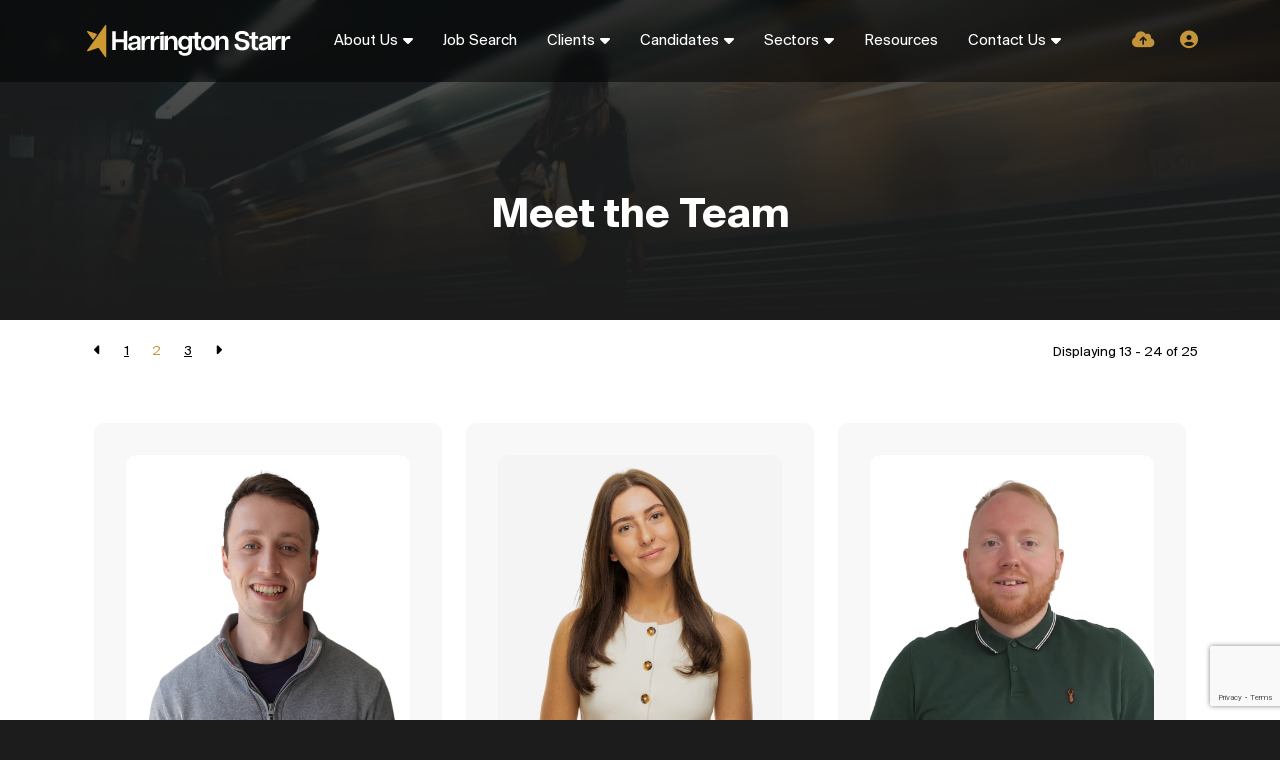

--- FILE ---
content_type: text/html
request_url: https://www.harringtonstarr.com/about-us/meet-the-team/?page=2
body_size: 13569
content:
<!DOCTYPE html><html lang="en"><head>
        <meta charset="utf-8">
        <meta name="viewport" content="width=device-width, initial-scale=1, shrink-to-fit=no">
        <link rel="apple-touch-icon" sizes="57x57" href="/img/favicon/apple-icon-57x57.png">
        <link rel="apple-touch-icon" sizes="60x60" href="/img/favicon/apple-icon-60x60.png">
        <link rel="apple-touch-icon" sizes="72x72" href="/img/favicon/apple-icon-72x72.png">
        <link rel="apple-touch-icon" sizes="76x76" href="/img/favicon/apple-icon-76x76.png">
        <link rel="apple-touch-icon" sizes="114x114" href="/img/favicon/apple-icon-114x114.png">
        <link rel="apple-touch-icon" sizes="120x120" href="/img/favicon/apple-icon-120x120.png">
        <link rel="apple-touch-icon" sizes="144x144" href="/img/favicon/apple-icon-144x144.png">
        <link rel="apple-touch-icon" sizes="152x152" href="/img/favicon/apple-icon-152x152.png">
        <link rel="apple-touch-icon" sizes="180x180" href="/img/favicon/apple-icon-180x180.png">
        <link rel="icon" type="image/png" sizes="192x192" href="/img/favicon/android-icon-192x192.png">
        <link rel="icon" type="image/png" sizes="32x32" href="/img/favicon/favicon-32x32.png">
        <link rel="icon" type="image/png" sizes="96x96" href="/img/favicon/favicon-96x96.png">
        <link rel="icon" type="image/png" sizes="16x16" href="/img/favicon/favicon-16x16.png">
        <meta name="application-name" content="&nbsp;">
        <meta name="msapplication-TileColor" content="#FFFFFF">
        <meta property="og:image" content="https://www.harringtonstarr.com/uploads/harrington_og_image.png">
        <title>Meet The Team | Harrington Starr</title>
        <meta name="description" content="We specialise in Fintech recruitment and are dedicated to driving careers and supporting businesses."><meta name="keywords" content="">
        <!-- CSS framework -->
<link href="https://cdn.jsdelivr.net/npm/bootstrap@5.0.2/dist/css/bootstrap.min.css" rel="stylesheet" integrity="sha384-EVSTQN3/azprG1Anm3QDgpJLIm9Nao0Yz1ztcQTwFspd3yD65VohhpuuCOmLASjC" crossorigin="anonymous">
<!-- VSM framework -->
<link href="https://cdn.wearevennture.co.uk/cdn/common/css/vsm.min.css" rel="stylesheet">
<link rel="stylesheet" href="/content/theme.css">
<!-- Icon fonts -->
<link href="https://cdn.wearevennture.co.uk/cdn/common/css/all.min.css" rel="stylesheet">
<link rel="stylesheet" href="/content/developer.css">
<!--[if lt IE 9]>
    <script src="https://oss.maxcdn.com/html5shiv/3.7.2/html5shiv.min.js"></script>
    <script src="https://oss.maxcdn.com/respond/1.4.2/respond.min.js"></script>
<![endif]-->
        <link rel="canonical" href="https://www.harringtonstarr.com/about-us/meet-the-team/"><!-- Google Tag Manager -->
<script>(function(w,d,s,l,i){w[l]=w[l]||[];w[l].push({'gtm.start':
new Date().getTime(),event:'gtm.js'});var f=d.getElementsByTagName(s)[0],
j=d.createElement(s),dl=l!='dataLayer'?'&l='+l:'';j.async=true;j.src=
'https://www.googletagmanager.com/gtm.js?id='+i+dl;f.parentNode.insertBefore(j,f);
})(window,document,'script','dataLayer','GTM-TW27JZKN');</script>
<!-- End Google Tag Manager -->
<meta name="google-site-verification" content="_0CauPAOs_m_vef9fgMrJRJ9cb5wiBFMT-DyFsnqdRA">
    <meta name="referrer" content="unsafe-url"></head>
    <body>
        <div class="content-wrapper">
            
<header>
    <div class="vsm-top" data-section="vsm-default-top">
       
            <div class="signed-in-bar ajax-loggedin" style="display:none">
                <div class="container">
                    <div class="row justify-content-end">
                        <div class="col-auto align-items-center d-flex justify-content-center">
                            <span class="signed-as">Signed in as <a href="" class="ajax-loggedin-name ajax-loggedin-dashboardUrl"></a></span>
                            <div class="media ajax-loggedin-initials" data-initials="">
                                <img class="ajax-loggedin-image">
                            </div>
                            <a href="" class="sign-out-btn" onclick="(function(event){ event.preventDefault(); document.getElementById('logout-form').submit(); return false; })(event)"><i class="fas fa-sign-out-alt"></i></a>
                            <form action="/candidate/logout/" method="post" id="logout-form" style="display:none;"></form>
                        </div>
                    </div>
                </div>
            </div>
            <div class="navigation">
                <div class="container">
                    <div class="row align-items-center justify-content-between nowrap">
                        <div class="col-auto">
                            <a href="/" class="brand">
                                <img src="https://sitescdn.wearevennture.co.uk/public/harrington-starr-v2/assets/2026harringtonstarrlogowhitegold.svg" class="logo-1" alt="Harrington Starr">
                                
                            </a>
                        </div>
                        <div class="col d-flex">
                            <div class="primary-nav">
                                <nav> 
                                    <ul>
                                        
<li class="dropdown">
    <a style="" href="/about-us/">About Us</a>
    <ul>
        
        <li>
            <a href="/about-us/work-for-us/">
                Work for Us
            </a>
        </li>
        
        <li>
            <a href="/about-us/meet-the-team/">
                Meet the Team
            </a>
        </li>
        
    </ul>
</li>
<li>
    <a href="/candidates/job-search/">
        Job Search
    </a>
</li>
<li class="dropdown">
    <a style="" href="/clients/">Clients</a>
    <ul>
        
        <li>
            <a href="/clients/permanent/">
                Permanent Roles
            </a>
        </li>
        
        <li>
            <a href="/clients/contract/">
                Contract Roles
            </a>
        </li>
        
        <li>
            <a href="/clients/talent-equity-list/">
                Talent Equity List
            </a>
        </li>
        
        <li>
            <a href="/clients/fintech-map/">
                Fintech Hotspots
            </a>
        </li>
        
        <li>
            <a href="/clients/case-study/">
                Case Study
            </a>
        </li>
        
    </ul>
</li>
<li class="dropdown">
    <a style="" href="/candidates/">Candidates</a>
    <ul>
        
        <li>
            <a href="/candidates/job-search/">
                Job Search
            </a>
        </li>
        
        <li>
            <a href="/candidates/submit-cv/">
                Submit CV
            </a>
        </li>
        
    </ul>
</li>
<li class="dropdown">
    <a style="pointer-events:none;" href="">Sectors</a>
    <ul>
        
        <li>
            <a href="/financial-services/application-support-jobs/">
                Application Support 
            </a>
        </li>
        
        <li>
            <a href="/financial-services/change-and-transformation-recruitment/">
                Change and Transformation
            </a>
        </li>
        
        <li>
            <a href="/financial-services/devops-recruitment/">
                Cloud Engineering &amp; DevOps
            </a>
        </li>
        
        <li>
            <a href="/financial-services/cyber-security-recruitment/">
                Cyber Security and IT Risk
            </a>
        </li>
        
        <li>
            <a href="/financial-services/data-recruitment/">
                Data &amp; AI
            </a>
        </li>
        
        <li>
            <a href="/financial-services/infrastructure-support-jobs/">
                Infrastructure Support 
            </a>
        </li>
        
        <li>
            <a href="/financial-services/network-engineering-recruitment/">
                Network Engineering 
            </a>
        </li>
        
        <li>
            <a href="/financial-services/product-management-recruitment/">
                Product Management 
            </a>
        </li>
        
        <li>
            <a href="/financial-services/quantitative-finance-recruitment/">
                Quantitative Finance 
            </a>
        </li>
        
        <li>
            <a href="/financial-services/sales-and-marketing-jobs/">
                Sales and Marketing 
            </a>
        </li>
        
        <li>
            <a href="/financial-services/software-engineering-recruitment/">
                Software Engineering 
            </a>
        </li>
        
        <li>
            <a href="/financial-services/qa-testing-jobs/">
                Testing
            </a>
        </li>
        
    </ul>
</li>
<li>
    <a href="/resources/">
        Resources
    </a>
</li>
<li class="dropdown">
    <a style="pointer-events:none;" href="">Contact Us</a>
    <ul>
        
        <li>
            <a href="/contact-us/contact-us-london/">
                London
            </a>
        </li>
        
        <li>
            <a href="/contact-us/contact-us-new-york/">
                New York
            </a>
        </li>
        
        <li>
            <a href="/contact-us/contact-us-belfast/">
                Belfast
            </a>
        </li>
        
    </ul>
</li>
                                    </ul>
                                </nav>
                                <div class="search-bar">
                                    <div class="form-holder">
                                        <form action="/candidates/job-search/">
                                            <div class="input-group">
                                                <input type="text" class="form-control" placeholder="Search for your new job" aria-label="Keyword" aria-describedby="" name="keyword">
                                                <div class="field">
                                                    <select name="jobtype" class="form-select">
                                                        <option value="" disabled="" selected="">Job Type</option>
                                                        <option value="">Any</option>
                                                        <option value="Permanent">Permanent</option>
                                                        <option value="Contract">Contract</option>
                                                    </select>
                                                </div>
                                                <button class="btn btn-primary" type="submit"><span><i class="fas fa-search"></i></span></button>
                                            </div>
                                        </form>
                                    </div>
                                </div>
                            </div>
                            <div class="more-nav">
                                <nav>
                                    <ul>
                                        
                                        <li>
                                            <a href="" data-bs-toggle="modal" data-bs-target="#cv-dropoff">
                                                <i class="fas fa-cloud-upload-alt"></i>
                                            </a>
                                        </li>
                                        <li class="ajax-login" data-loginurl="/login/" data-candidatelink="/dashboard/"></li>
                                        
                                       
                                        
                                        
                                        <li class="mobile"><span class="burger-menu toggle-menu slide-menu__control" data-action="toggle" data-target="mobile-menu"><span></span></span></li>
                                    </ul>
                                </nav>
                            </div>
                        </div>
                    </div>
                </div>
            </div>
       
    </div>
</header>
<!-- Michael Force Update -->
<nav class="slide-menu" id="mobile-menu">
    <ul>
        
        <li>
            <a href="/about-us/">
                About Us
            </a>
            <ul>
                <li>
                    <a href="/about-us/">
                        About Us
                    </a>
                </li>
                
                <li>
                    <a href="/about-us/work-for-us/">
                        Work for Us
                    </a>
                    
                        
                            
                                
                            
                        
                        
                    
                </li>
                
                <li>
                    <a href="/about-us/meet-the-team/">
                        Meet the Team
                    </a>
                    
                        
                            
                                
                            
                        
                        
                    
                </li>
                
            </ul>
        </li>    
        
        <li>
            <a href="/candidates/job-search/">
                Job Search
            </a>
            
                
                    
                        
                    
                
                
            
        </li>    
        
        <li>
            <a href="/clients/">
                Clients
            </a>
            <ul>
                <li>
                    <a href="/clients/">
                        Clients
                    </a>
                </li>
                
                <li>
                    <a href="/clients/permanent/">
                        Permanent Roles
                    </a>
                    
                        
                            
                                
                            
                        
                        
                    
                </li>
                
                <li>
                    <a href="/clients/contract/">
                        Contract Roles
                    </a>
                    
                        
                            
                                
                            
                        
                        
                    
                </li>
                
                <li>
                    <a href="/clients/talent-equity-list/">
                        Talent Equity List
                    </a>
                    
                        
                            
                                
                            
                        
                        
                    
                </li>
                
                <li>
                    <a href="/clients/fintech-map/">
                        Fintech Hotspots
                    </a>
                    
                        
                            
                                
                            
                        
                        
                    
                </li>
                
                <li>
                    <a href="/clients/case-study/">
                        Case Study
                    </a>
                    
                        
                            
                                
                            
                        
                        
                    
                </li>
                
            </ul>
        </li>    
        
        <li>
            <a href="/candidates/">
                Candidates
            </a>
            <ul>
                <li>
                    <a href="/candidates/">
                        Candidates
                    </a>
                </li>
                
                <li>
                    <a href="/candidates/job-search/">
                        Job Search
                    </a>
                    
                        
                            
                                
                            
                        
                        
                    
                </li>
                
                <li>
                    <a href="/candidates/submit-cv/">
                        Submit CV
                    </a>
                    
                        
                            
                                
                            
                        
                        
                    
                </li>
                
            </ul>
        </li>    
        
        <li>
            <a href="">
                Sectors
            </a>
            <ul>
                <li>
                    <a href="">
                        Sectors
                    </a>
                </li>
                
                <li>
                    <a href="/financial-services/application-support-jobs/">
                        Application Support 
                    </a>
                    
                        
                            
                                
                            
                        
                        
                    
                </li>
                
                <li>
                    <a href="/financial-services/change-and-transformation-recruitment/">
                        Change and Transformation
                    </a>
                    
                        
                            
                                
                            
                        
                        
                    
                </li>
                
                <li>
                    <a href="/financial-services/devops-recruitment/">
                        Cloud Engineering &amp; DevOps
                    </a>
                    
                        
                            
                                
                            
                        
                        
                    
                </li>
                
                <li>
                    <a href="/financial-services/cyber-security-recruitment/">
                        Cyber Security and IT Risk
                    </a>
                    
                        
                            
                                
                            
                        
                        
                    
                </li>
                
                <li>
                    <a href="/financial-services/data-recruitment/">
                        Data &amp; AI
                    </a>
                    
                        
                            
                                
                            
                        
                        
                    
                </li>
                
                <li>
                    <a href="/financial-services/infrastructure-support-jobs/">
                        Infrastructure Support 
                    </a>
                    
                        
                            
                                
                            
                        
                        
                    
                </li>
                
                <li>
                    <a href="/financial-services/network-engineering-recruitment/">
                        Network Engineering 
                    </a>
                    
                        
                            
                                
                            
                        
                        
                    
                </li>
                
                <li>
                    <a href="/financial-services/product-management-recruitment/">
                        Product Management 
                    </a>
                    
                        
                            
                                
                            
                        
                        
                    
                </li>
                
                <li>
                    <a href="/financial-services/quantitative-finance-recruitment/">
                        Quantitative Finance 
                    </a>
                    
                        
                            
                                
                            
                        
                        
                    
                </li>
                
                <li>
                    <a href="/financial-services/sales-and-marketing-jobs/">
                        Sales and Marketing 
                    </a>
                    
                        
                            
                                
                            
                        
                        
                    
                </li>
                
                <li>
                    <a href="/financial-services/software-engineering-recruitment/">
                        Software Engineering 
                    </a>
                    
                        
                            
                                
                            
                        
                        
                    
                </li>
                
                <li>
                    <a href="/financial-services/qa-testing-jobs/">
                        Testing
                    </a>
                    
                        
                            
                                
                            
                        
                        
                    
                </li>
                
            </ul>
        </li>    
        
        <li>
            <a href="/resources/">
                Resources
            </a>
            
                
                    
                        
                    
                
                
            
        </li>    
        
        <li>
            <a href="">
                Contact Us
            </a>
            <ul>
                <li>
                    <a href="">
                        Contact Us
                    </a>
                </li>
                
                <li>
                    <a href="/contact-us/contact-us-london/">
                        London
                    </a>
                    
                        
                            
                                
                            
                        
                        
                    
                </li>
                
                <li>
                    <a href="/contact-us/contact-us-new-york/">
                        New York
                    </a>
                    
                        
                            
                                
                            
                        
                        
                    
                </li>
                
                <li>
                    <a href="/contact-us/contact-us-belfast/">
                        Belfast
                    </a>
                    
                        
                            
                                
                            
                        
                        
                    
                </li>
                
            </ul>
        </li>    
        
    </ul>
</nav>
            <section class="main">
                
<div class="vsm-default-internal-hero    " data-section="vsm-default-internal-hero-tT3U0HlPcDo=">
    
    <div class="bg" style="background-image: url('https://sitescdn.wearevennture.co.uk/public/harrington-starr-v2/assets/account-login-background.webp');">
        <div class="component-wrapper">
            <div class="vsm-body">
                <div class="container">
                    <div class="row">
                        <div class="col">
                            <div class="content align-center">
                             
                             <h1 class="md-heading">Meet the Team</h1>
                             
                             
                                
                                
                                 
                                
                                
                            </div>
                        </div>
                    </div>
                </div>
            </div>
        </div>
    </div>
</div>


    

    
    <div class="vsm-profile-cards padding-bottom listings-four-across">
        <div class="bg">
            <div class="container">
                <div class="component-wrapper">
                    <div class="vsm-body">

                        
                        <div class="paging-information">
                            <div class="row">
                                <div class="col">
                                    <nav aria-label="Page navigation example">
                                        <ul class="pagination">
                                            
                                            
                                                
                                                
                                            
                                            
                                            <li class="page-item ">
                                                <a class="page-link" href="/about-us/meet-the-team/" aria-label="Previous">
                                                    <span aria-hidden="true">
                                                        <i class="fas fa-caret-left"></i>
                                                    </span>
                                                </a>
                                            </li>
                                            
                                                
                                                
                                                <li class="page-item " style="display:block;">
                                                    <a class="page-link" href="/about-us/meet-the-team/?page=1">
                                                        1
                                                    </a>
                                                </li>
                                            
                                                
                                                
                                                <li class="page-item active" style="display:block;">
                                                    <a class="page-link" href="/about-us/meet-the-team/?page=2">
                                                        2
                                                    </a>
                                                </li>
                                            
                                                
                                                
                                                <li class="page-item " style="display:block;">
                                                    <a class="page-link" href="/about-us/meet-the-team/?page=3">
                                                        3
                                                    </a>
                                                </li>
                                            
                                            <li class="page-item ">
                                                <a class="page-link" href="/about-us/meet-the-team/?page=3" aria-label="Next">
                                                    <span aria-hidden="true">
                                                        <i class="fas fa-caret-right"></i>
                                                    </span>
                                                </a>
                                            </li>
                                        </ul>
                                    </nav>
                                </div>
                                <div class="col-auto">
                                    <span class="total-items">Displaying 13 - 24 of <span>25</span></span>
                                </div>
                            </div>
                        </div>
                        

                        <div class="row no-gutters">
                            
                            <div class="col">
                                <div class="profile">
                                    <div class="media">
                                        <img src="https://sitescdn.wearevennture.co.uk/public/harrington-starr/recruitment/headshots-12-30a4f7be-6010-4db2-a953-fa9b7dd5719f.png">
                                    </div>
                                    <div class="content">
                                        <h4>
                                            Oli Knight
                                        </h4>
                                        <p>
                                            Associate Vice President
                                        </p>
                                        <div class="rte">
                                            
                                        </div>
                                        <a href="/about-us/meet-the-team/profile/oliknightharringtonstarrcom/" class="btn-secondary">
                                            <span>
                                                Read More
                                            </span>
                                        </a>
                                        <ul class="social">   
                                                  
                                            <li><a href="https://www.linkedin.com/in/oliver-knight-470800195/"><i class="fab fa-linkedin-in"></i></a></li>
                                            
                                            
                                            <li><a href="mailto:oli.knight@harringtonstarr.com"><i class="fas fa-envelope"></i></a></li>
                                        </ul>
                                    </div>
                                </div>
                            </div>
                            
                            <div class="col">
                                <div class="profile">
                                    <div class="media">
                                        <img src="https://sitescdn.wearevennture.co.uk/public/harrington-starr/recruitment/georgia-headshot-new-edd0d1a9-9f91-4ae0-ac11-f4f1b0172a13.png">
                                    </div>
                                    <div class="content">
                                        <h4>
                                            Georgia Richardson
                                        </h4>
                                        <p>
                                            Head of Marketing
                                        </p>
                                        <div class="rte">
                                            
                                        </div>
                                        <a href="/about-us/meet-the-team/profile/georgiarichardsonharringtonstarrcom/" class="btn-secondary">
                                            <span>
                                                Read More
                                            </span>
                                        </a>
                                        <ul class="social">   
                                                  
                                            <li><a href="https://www.linkedin.com/in/georgia-richardson-888085163/"><i class="fab fa-linkedin-in"></i></a></li>
                                            
                                            
                                            <li><a href="mailto:georgia.richardson@harringtonstarr.com"><i class="fas fa-envelope"></i></a></li>
                                        </ul>
                                    </div>
                                </div>
                            </div>
                            
                            <div class="col">
                                <div class="profile">
                                    <div class="media">
                                        <img src="https://sitescdn.wearevennture.co.uk/public/harrington-starr/assets/untitled-design-2-25de04d9-c9fc-45e9-a995-aaff2109ced2.webp">
                                    </div>
                                    <div class="content">
                                        <h4>
                                            Johnathan Potts
                                        </h4>
                                        <p>
                                            Principal Consultant
                                        </p>
                                        <div class="rte">
                                            
                                        </div>
                                        <a href="/about-us/meet-the-team/profile/johnathanpottsharringtonstarr/" class="btn-secondary">
                                            <span>
                                                Read More
                                            </span>
                                        </a>
                                        <ul class="social">   
                                                  
                                            <li><a href="https://www.linkedin.com/in/jonny-potts-760b64165/"><i class="fab fa-linkedin-in"></i></a></li>
                                            
                                            
                                            <li><a href="mailto:johnathan.potts@harringtonstarr.com"><i class="fas fa-envelope"></i></a></li>
                                        </ul>
                                    </div>
                                </div>
                            </div>
                            
                            <div class="col">
                                <div class="profile">
                                    <div class="media">
                                        <img src="https://sitescdn.wearevennture.co.uk/public/harrington-starr/recruitment/ciara-white-bg-fc3b5c8f-3f80-47cc-bc78-2c2cef87c3b9.png">
                                    </div>
                                    <div class="content">
                                        <h4>
                                            Ciara Clarke
                                        </h4>
                                        <p>
                                            Associate Vice President
                                        </p>
                                        <div class="rte">
                                            
                                        </div>
                                        <a href="/about-us/meet-the-team/profile/ciaraclarkeharringtonstarrcom/" class="btn-secondary">
                                            <span>
                                                Read More
                                            </span>
                                        </a>
                                        <ul class="social">   
                                                  
                                            <li><a href="https://www.linkedin.com/in/ciara-clarke-a3b98a15a/"><i class="fab fa-linkedin-in"></i></a></li>
                                            
                                            
                                            <li><a href="mailto:ciara.clarke@harringtonstarr.com"><i class="fas fa-envelope"></i></a></li>
                                        </ul>
                                    </div>
                                </div>
                            </div>
                            
                            <div class="col">
                                <div class="profile">
                                    <div class="media">
                                        <img src="https://sitescdn.wearevennture.co.uk/public/harrington-starr/recruitment/lucia-white-bg-713da164-adf1-43e2-b45d-b510d2be772c.png">
                                    </div>
                                    <div class="content">
                                        <h4>
                                            Lucia Paolinelli
                                        </h4>
                                        <p>
                                            Senior Recruitment Consultant
                                        </p>
                                        <div class="rte">
                                            
                                        </div>
                                        <a href="/about-us/meet-the-team/profile/luciapaolinelliharringtonstarrcom-46/" class="btn-secondary">
                                            <span>
                                                Read More
                                            </span>
                                        </a>
                                        <ul class="social">   
                                                  
                                            <li><a href="https://www.linkedin.com/in/lucia-paolinelli-2a385b254/"><i class="fab fa-linkedin-in"></i></a></li>
                                            
                                            
                                            <li><a href="mailto:lucia.paolinelli@harringtonstarr.com"><i class="fas fa-envelope"></i></a></li>
                                        </ul>
                                    </div>
                                </div>
                            </div>
                            
                            <div class="col">
                                <div class="profile">
                                    <div class="media">
                                        <img src="https://sitescdn.wearevennture.co.uk/public/harrington-starr/recruitment/headshots-15-8ca67651-109d-4c98-9a21-84b2f9d0e1c7.png">
                                    </div>
                                    <div class="content">
                                        <h4>
                                            Sam Horscroft
                                        </h4>
                                        <p>
                                            Senior Recruitment Consultant
                                        </p>
                                        <div class="rte">
                                            
                                        </div>
                                        <a href="/about-us/meet-the-team/profile/samhorscroftharringtonstarrcom/" class="btn-secondary">
                                            <span>
                                                Read More
                                            </span>
                                        </a>
                                        <ul class="social">   
                                                  
                                            <li><a href="https://www.linkedin.com/in/sam-horscroft-67365b147/"><i class="fab fa-linkedin-in"></i></a></li>
                                            
                                            
                                            <li><a href="mailto:sam.horscroft@harringtonstarr.com"><i class="fas fa-envelope"></i></a></li>
                                        </ul>
                                    </div>
                                </div>
                            </div>
                            
                            <div class="col">
                                <div class="profile">
                                    <div class="media">
                                        <img src="https://sitescdn.wearevennture.co.uk/public/harrington-starr/assets/lauren-242c6e63-9580-4689-81cb-6166a98650e1.webp">
                                    </div>
                                    <div class="content">
                                        <h4>
                                            Lauren Chapps
                                        </h4>
                                        <p>
                                            Senior Recruitment Consultant
                                        </p>
                                        <div class="rte">
                                            
                                        </div>
                                        <a href="/about-us/meet-the-team/profile/laurenchappsharringtonstarrcom-72/" class="btn-secondary">
                                            <span>
                                                Read More
                                            </span>
                                        </a>
                                        <ul class="social">   
                                                  
                                            <li><a href="https://www.linkedin.com/in/lauren-chapps-b1945729/"><i class="fab fa-linkedin-in"></i></a></li>
                                            
                                            
                                            <li><a href="mailto:Lauren.Chapps@HarringtonStarr.com"><i class="fas fa-envelope"></i></a></li>
                                        </ul>
                                    </div>
                                </div>
                            </div>
                            
                            <div class="col">
                                <div class="profile">
                                    <div class="media">
                                        <img src="https://sitescdn.wearevennture.co.uk/public/harrington-starr/recruitment/headshots-16-af2edce8-967c-4ad3-8146-4e85d5dd7ef4.png">
                                    </div>
                                    <div class="content">
                                        <h4>
                                            Celia Dodds
                                        </h4>
                                        <p>
                                            Senior Recruitment Consultant
                                        </p>
                                        <div class="rte">
                                            
                                        </div>
                                        <a href="/about-us/meet-the-team/profile/celiadoddsharringtonstarrcom-64/" class="btn-secondary">
                                            <span>
                                                Read More
                                            </span>
                                        </a>
                                        <ul class="social">   
                                                  
                                            <li><a href="https://www.linkedin.com/in/celia-dodds/"><i class="fab fa-linkedin-in"></i></a></li>
                                            
                                            
                                            <li><a href="mailto:celia.dodds@harringtonstarr.com"><i class="fas fa-envelope"></i></a></li>
                                        </ul>
                                    </div>
                                </div>
                            </div>
                            
                            <div class="col">
                                <div class="profile">
                                    <div class="media">
                                        <img src="https://sitescdn.wearevennture.co.uk/public/harrington-starr/recruitment/headshots-17-dde022f3-a9dd-480e-8fb7-7c53d7981466.png">
                                    </div>
                                    <div class="content">
                                        <h4>
                                            Kaitlin Edwards
                                        </h4>
                                        <p>
                                            Recruitment Consultant
                                        </p>
                                        <div class="rte">
                                            
                                        </div>
                                        <a href="/about-us/meet-the-team/profile/kaitlinedwardsharringtonstarrcom/" class="btn-secondary">
                                            <span>
                                                Read More
                                            </span>
                                        </a>
                                        <ul class="social">   
                                                  
                                            <li><a href="https://www.linkedin.com/in/kaitlin-edwards-a750581b2/"><i class="fab fa-linkedin-in"></i></a></li>
                                            
                                            
                                            <li><a href="mailto:kaitlin.edwards@harringtonstarr.com"><i class="fas fa-envelope"></i></a></li>
                                        </ul>
                                    </div>
                                </div>
                            </div>
                            
                            <div class="col">
                                <div class="profile">
                                    <div class="media">
                                        <img src="https://sitescdn.wearevennture.co.uk/public/harrington-starr/recruitment/headshots-18-211abcf5-ab13-4fb5-b83a-27aff2f897d0.png">
                                    </div>
                                    <div class="content">
                                        <h4>
                                            Hermione Richards
                                        </h4>
                                        <p>
                                            Marketing Assistant
                                        </p>
                                        <div class="rte">
                                            
                                        </div>
                                        <a href="/about-us/meet-the-team/profile/hermionerichardsharringtonstarrcom-68/" class="btn-secondary">
                                            <span>
                                                Read More
                                            </span>
                                        </a>
                                        <ul class="social">   
                                                  
                                            <li><a href="https://www.linkedin.com/in/hermioner123/"><i class="fab fa-linkedin-in"></i></a></li>
                                            
                                            
                                            <li><a href="mailto:hermione.richards@harringtonstarr.com"><i class="fas fa-envelope"></i></a></li>
                                        </ul>
                                    </div>
                                </div>
                            </div>
                            
                            <div class="col">
                                <div class="profile">
                                    <div class="media">
                                        <img src="https://sitescdn.wearevennture.co.uk/public/harrington-starr/assets/maria-1c2e1539-4e79-4d43-b46b-2d27adbc6b57.webp">
                                    </div>
                                    <div class="content">
                                        <h4>
                                            Maria Ciprini
                                        </h4>
                                        <p>
                                            Recruitment Consultant
                                        </p>
                                        <div class="rte">
                                            
                                        </div>
                                        <a href="/about-us/meet-the-team/profile/mariacipriniharringtonstarrcom-73/" class="btn-secondary">
                                            <span>
                                                Read More
                                            </span>
                                        </a>
                                        <ul class="social">   
                                                  
                                            <li><a href="https://www.linkedin.com/in/maria-ciprini-3145aa2b7/"><i class="fab fa-linkedin-in"></i></a></li>
                                            
                                            
                                            <li><a href="mailto:maria.ciprini@harringtonstarr.com"><i class="fas fa-envelope"></i></a></li>
                                        </ul>
                                    </div>
                                </div>
                            </div>
                            
                            <div class="col">
                                <div class="profile">
                                    <div class="media">
                                        <img src="https://sitescdn.wearevennture.co.uk/public/harrington-starr/recruitment/ollie-bluck-white-bg-5c3ac3a9-46de-40a2-8366-043e96edbaa3.png">
                                    </div>
                                    <div class="content">
                                        <h4>
                                            Ollie Bluck
                                        </h4>
                                        <p>
                                            Recruitment Consultant
                                        </p>
                                        <div class="rte">
                                            
                                        </div>
                                        <a href="/about-us/meet-the-team/profile/olliebluckharringtonstarrcom-49/" class="btn-secondary">
                                            <span>
                                                Read More
                                            </span>
                                        </a>
                                        <ul class="social">   
                                                  
                                            <li><a href="https://www.linkedin.com/in/oliver-bluck-4a1913208/"><i class="fab fa-linkedin-in"></i></a></li>
                                            
                                            
                                            <li><a href="mailto:ollie.bluck@harringtonstarr.com"><i class="fas fa-envelope"></i></a></li>
                                        </ul>
                                    </div>
                                </div>
                            </div>
                                                    
                            
                        </div>


                        
                        <div class="paging-information">
                            <div class="row">
                                <div class="col">
                                    <nav aria-label="Page navigation example">
                                        <ul class="pagination">
                                            
                                            
                                                
                                                
                                            
                                            
                                            <li class="page-item ">
                                                <a class="page-link" href="/about-us/meet-the-team/" aria-label="Previous">
                                                    <span aria-hidden="true">
                                                        <i class="fas fa-caret-left"></i>
                                                    </span>
                                                </a>
                                            </li>
                                            
                                                
                                                
                                                <li class="page-item " style="display:block;">
                                                    <a class="page-link" href="/about-us/meet-the-team/?page=1">
                                                        1
                                                    </a>
                                                </li>
                                            
                                                
                                                
                                                <li class="page-item active" style="display:block;">
                                                    <a class="page-link" href="/about-us/meet-the-team/?page=2">
                                                        2
                                                    </a>
                                                </li>
                                            
                                                
                                                
                                                <li class="page-item " style="display:block;">
                                                    <a class="page-link" href="/about-us/meet-the-team/?page=3">
                                                        3
                                                    </a>
                                                </li>
                                            
                                            <li class="page-item ">
                                                <a class="page-link" href="/about-us/meet-the-team/?page=3" aria-label="Next">
                                                    <span aria-hidden="true">
                                                        <i class="fas fa-caret-right"></i>
                                                    </span>
                                                </a>
                                            </li>
                                        </ul>
                                    </nav>
                                </div>
                                <div class="col-auto">
                                    <span class="total-items">Displaying 13 - 24 of <span>25</span></span>
                                </div>
                            </div>
                        </div>
                        

                    </div>
                </div>
            </div>
        </div>    
    </div>
    
            </section>
            
    <footer class="vsm-default-footer" data-section="vsm-default-footer">
        <div class="bg">
            <div class="component-wrapper">
                <div class="vsm-body">
                    <div class="container">
                        <div class="row justify-content-between">
                            <div class="col-12 col-md-5">
                                <div class="row">
                                    <div class="col">
                                        <h5 class="xs-heading">Contact Us</h5>
                                        <div class="contact-info">
                                            
                                            <span>
                                                UK:&nbsp;<a href="tel: 020 35877007"> 020 35877007</a>
                                            </span>
                                             <span>
                                                US:&nbsp;<a href="tel:+1 646 381 2067">+1 646 381 2067</a>
                                            </span>
                                            
                                            <span>
                                                <a href="mailto:info@harringtonstarr.com">info@harringtonstarr.com</a>
                                            </span>
                                        </div>
                                        <!--<h5 class="xs-heading">-->
                                        <!--    Find us on social-->
                                        <!--</h5>-->
                                        <ul class="socials">
<li>
    <a href="https://www.linkedin.com/company/harrington-starr/?originalSubdomain=uk" target="_blank">
        <i class="fab fa-linkedin"></i>
    </a>
</li>
<li>
    <a href="https://twitter.com/HarringtonStarr" target="_blank">
        <i class="fab fa-x-twitter"></i>
    </a>
</li>
<li>
    <a href="https://www.instagram.com/harrington_starr?igsh=a2xzdW9tNng1Nmdi" target="_blank">
        <i class="fab fa-instagram"></i>
    </a>
</li>
<li>
    <a href="https://bsky.app/profile/harringtonstarr.bsky.social" target="_blank">
        <i class="fab fa-bluesky"></i>
    </a>
</li>
<li>
    <a href="https://www.youtube.com/@HarringtonStarrTV" target="_blank">
        <i class="fab fa-youtube"></i>
    </a>
</li>
</ul>
                                    </div>
                                </div>
                            </div>
                            <div class="col-12 col-md-4">
                                <div class="row">
                                    
                                    <div class="col">
                                        <h5 class="xs-heading">Useful Links</h5>
                                        <ul class="footer-links">
                                            
                                            <li><a href="/" data-ignore="quicklink">Home</a></li>
                                            
                                            <li><a href="/about-us/" data-ignore="quicklink">About Us </a></li>
                                            
                                            <li><a href="/about-us/meet-the-team/" data-ignore="quicklink">Meet The Team</a></li>
                                            
                                            <li><a href="/candidates/job-search/" data-ignore="quicklink">Job Search</a></li>
                                            
                                            <li><a href="/resources/" data-ignore="quicklink">Resources</a></li>
                                            
                                            <li><a href="/about-us/work-for-us/" data-ignore="quicklink">Work for Us</a></li>
                                            
                                        </ul>
                                    </div>
                                    
                                    <div class="col">
                                        <h5 class="xs-heading">Sectors</h5>
                                        <ul class="footer-links">
                                            
                                            <li><a href="/financial-services/application-support-jobs/" data-ignore="quicklink">Application Support</a></li>
                                            
                                            <li><a href="/financial-services/change-and-transformation-recruitment/" data-ignore="quicklink">Change and Transformation</a></li>
                                            
                                            <li><a href="/financial-services/devops-recruitment/" data-ignore="quicklink">Cloud Engineering and DevOps</a></li>
                                            
                                            <li><a href="/financial-services/data-recruitment/" data-ignore="quicklink">Data</a></li>
                                            
                                            <li><a href="/financial-services/infrastructure-support-jobs/" data-ignore="quicklink">Infrastructure Support</a></li>
                                            
                                            <li><a href="/financial-services/cyber-security-recruitment/" data-ignore="quicklink">IT Risk and Cyber Security </a></li>
                                            
                                            <li><a href="/financial-services/network-engineering-recruitment/" data-ignore="quicklink">Network Engineering</a></li>
                                            
                                            <li><a href="/financial-services/product-management-recruitment/" data-ignore="quicklink">Product Management </a></li>
                                            
                                            <li><a href="/financial-services/quantitative-finance-recruitment/" data-ignore="quicklink">Quantitative Finance </a></li>
                                            
                                            <li><a href="/financial-services/sales-and-marketing-jobs/" data-ignore="quicklink">Sales and Marketing </a></li>
                                            
                                            <li><a href="/financial-services/software-engineering-recruitment/" data-ignore="quicklink">Software Engineering</a></li>
                                            
                                            <li><a href="/financial-services/qa-testing-jobs/" data-ignore="quicklink">Testing</a></li>
                                            
                                        </ul>
                                    </div>
                                    
                                    
                                </div>
                                
                            </div>
                            <div class="col-12 col-md-3">
                                <div class="row">
                                    <div class="col">
                                        
<div class="newsletter-signup">
    <h5 class="xs-heading">Sign up to our newsletter</h5>
    
    <div class="form-holder">
        <form action="https://cms.wearevennture.co.uk/form/submit/" enctype="multipart/form-data" id="footer-newsletter-form" method="post" novalidate="novalidate" onkeypress="updateForm('footer-newsletter-form', 'https://cms.wearevennture.co.uk', 'B7E0pvXiKNY=')" class="apteveForm">
            <input type="hidden" value="B7E0pvXiKNY=" name="formlink">
    	                                                        <input type="hidden" value="" name="extra"><input type="hidden" value="" name="password">
                                                                <input type="hidden" value="" name="authenticationkey" class="authenticationkey">
            <field class="form-group">
                <div class="input-group">
                    <input placeholder="Email Address" class="form-control" data-req="Required" id="email" name="email" type="email" data-val="true" data-val-email="isemail">
                    <button class="btn" type="submit" id="">
                        <i class="fas fa-envelope"></i>
                    </button>
                    <input style="display:none;" value="n/a" placeholder="firstname" id="firstname" name="firstname" type="text" data-val="false">
                    <input style="display:none;" value="n/a" placeholder="lastname" id="lastname" name="lastname" type="text" data-val="false">
                    <input style="display:none;" value="n/a" placeholder="title" id="title" name="title" type="text" data-val="false">
                    <input style="display:none;" value="n/a" placeholder="phone" id="phone" name="phone" type="text" data-val="false">
                    <input style="display:none;" value="n/a" placeholder="company" id="company" name="company" type="text" data-val="false">
                    <input style="display:none;" value="Newsletter" placeholder="leadsource" id="leadsource" name="leadsource" type="text" data-val="false">
                </div>
                <br>
                <div class="input-group">
                    <label class="">
                        I would like to be kept up to date with the latest marketing insights and job opportunities. <a href="/privacy-policy/">Privacy Policy</a> 
                    </label>
                </div>
                <span class="error required-text" style="display:none;">
                    This is a required field
                </span>
                <span class="error required-email" style="display:none;">
                    A valid email address is required
                </span>
            </field>
            
        </form>
    </div>
</div>
                                    </div>
                                </div>
                            </div>
                        </div>
                    </div>
                </div>
            </div>
        </div>
    </footer>
<div class="vsm-default-signoff">
    <div class="bg">
        <div class="component-wrapper">
            <div class="vsm-body">
                <div class="container">
    <div class="row justify-content-between">
        <div class="col">
            <span class="copyright"><span class="cyear"></span> Harrington Starr</span>
            <ul class="signoff-links">
                
                <li><a href="/cookie-policy/">Cookie Policy</a></li>
                
                <li><a href="/privacy-policy/">Privacy Policy</a></li>
                
                <li><a href="/sitemap/">Sitemap</a></li>
                
            </ul>
        </div>
        <div class="col-auto">
            <span class="designed-by">Site by <a href="https://www.venndigital.co.uk/" target="_blank" rel="nofollow">Venn</a></span>
        </div>
    </div>
</div>
            </div>
        </div>
    </div>
</div>
    <div class="modal fade" id="cv-dropoff" tabindex="-1" aria-labelledby="exampleModalLabel" aria-hidden="true">
    <div class="modal-dialog modal-dialog-centered modal-lg">
        <div class="modal-content">
            <div class="modal-header">
                <button type="button" class="btn-close" data-bs-dismiss="modal" aria-label="Close"></button>
            </div>
            <div class="modal-body">
                <div class="bg">
                    <div class="component-wrapper">
                        <div class="vsm-body">
                            <div class="container">
                                <div class="row">
                                    <div class="col-12">
                                        <div class="content">
                                            <h3 class="md-heading">
                                                Quick CV Dropoff
                                            </h3>
                                            
                                        </div>
                                    </div>
                                    <div class="col-12">
                                        <div class="form-holder">
                                            <form action="/api/form/curriculumvitae/vsm-drop-off-your-cv/" id="quick-cv-dropoffsubmitcv" data-vennture-form="true" callback="onDropCV" enablebuttonaftersuccess="false" method="post" class="apteveForm">
                                                <input type="hidden" name="redirect-to" value="/thankyou-uploadcv/">
                                                <div class="row">
                                                    <div class="col">
                                                        <div class="row">
                                                            <div class="col">
                                                                <div class="element text form-group">
                                                                    <label>
                                                                        First Name
                                                                    </label>
                                                                    <div class="field">
                                                                        <input data-req="Required" class="form-control" type="text" id="quick-cv-dropoffsubmitcvfirstname" name="firstname">
                                                                    </div>
                                                                    <span class="error required-text" style="display:none;">
    This is a required field
</span>
                                                                </div>
                                                            </div>
                                                            <div class="col">
                                                                <div class="element text form-group">
                                                                    <label>
                                                                        Last Name
                                                                    </label>
                                                                    <div class="field">
                                                                        <input data-req="Required" class="form-control" type="text" id="quick-cv-dropoffsubmitcvlastname" name="lastname">
                                                                    </div>
                                                                    <span class="error required-text" style="display:none;">
    This is a required field
</span>
                                                                </div>
                                                            </div>
                                                        </div>
                                                        <div class="row">
                                                            <div class="col">
                                                                <div class="element text form-group">
                                                                    <label>
                                                                        Email Address
                                                                    </label>
                                                                    <div class="field">
                                                                        <input data-req="Required" class="form-control" type="email" id="quick-cv-dropoffsubmitcvemailaddress" name="email">
                                                                    </div>
                                                                    <span class="error required-text" style="display:none;">
    This is a required field
</span>
                                                                    <span class="error required-email" style="display:none;">
    A valid email address is required
</span>
                                                                </div>
                                                            </div>
                                                            <div class="col">
                                                                <div class="element text form-group">
                                                                    <label>
                                                                        Telephone Number
                                                                    </label>
                                                                    <div class="field">
                                                                        <input data-req="Required" class="form-control" type="text" id="quick-cv-dropoffsubmitcvtelephonenumber" name="phone">
                                                                    </div>
                                                                    <span class="error required-text" style="display:none;">
    This is a required field
</span>
                                                                </div>
                                                            </div>
                                                        </div>
                                                        <div class="row">
                                                            <div class="col">
                                                                <div class="element text form-group">
                                                                    <label>
                                                                        Job Title
                                                                    </label>
                                                                    <div class="field">
                                                                        <input class="form-control" data-req="Required" type="text" id="quick-cv-dropoffsubmitcvjobtitle" name="title">
                                                                    </div>
                                                                    <span class="error required-text" style="display:none;">
    This is a required field
</span>
                                                                </div>
                                                            </div>
                                                            <div class="col" style="display:none;">
                                                                <div class="element text form-group">
                                                                    <label>
                                                                        Company
                                                                    </label>
                                                                    <div class="field">
                                                                        <input class="form-control" type="text" id="quick-cv-dropoffsubmitcvcompany" name="company">
                                                                        <input class="form-control" type="text" id="quick-cv-dropoffsubmitcvleadsource" name="leadsource">
                                                                    </div>
                                                                    <span class="error required-text" style="display:none;">
    This is a required field
</span>
                                                                </div>
                                                            </div>
                                                        </div>
                                                        
                                                        <div class="row">
                                                            <div class="col">
                                                                <div class="element select form-group">
                                                                    <label>
                                                                        CV Upload or URL
                                                                    </label>
                                                                    <div class="field">
                                                                        <select class="form-select" data-req="Required" data-isselected="false" id="dropcv-cvtype" name="dropcv-cvtype">
                                                                            <option value="" selected="">
                                                                                -- Please select an option --
                                                                            </option>
                                                                            <option value="">
                                                                                CV Upload
                                                                            </option>
                                                                            <option value="">
                                                                                CV Url
                                                                            </option>
                                                                        </select>
                                                                    </div>
                                                                    <span class="error required-text" style="display:none;">
    This is a required field
</span>
                                                                </div>
                                                            </div>
                                                            <div class="col">
                                                                <div class="element text form-group" style="display:none" id="dropcv-cv-url">
                                                                    <label>
                                                                        CV Url
                                                                    </label>
                                                                    <div class="field">
                                                                        <input data-req="Required" type="text" id="dropcv-cv-url" name="cvurl" class="form-control">
                                                                    </div>
                                                                    <span class="error required-text" style="display:none;">
    This is a required field
</span>
                                                                </div>
                                                                <div class="element file" id="dropcv-cv-file" style="display:none">
                                                                    <label>
                                                                        CV Upload
                                                                    </label>
                                                                    <div class="field">
                                                                        <div class="custom-file">
                                                                            <input data-req="Required" id="dropcv-cv-file-input" name="cv" type="file" class="custom-file-input" data-isfilevalid="false">
                                                                            <label class="custom-file-label" for="dropcv-cv-file-input">
                                                                                <span class="d-inline-block text-truncate w-75">
                                                                                    Choose File
                                                                                </span>
                                                                            </label>
                                                                        </div>
                                                                        <span class="error required-text" style="display:none;">
    This is a required field
</span>
                                                                        <span class="error required-filesize" style="display:none;">
    You can only upload files up to 10 MB in size
</span>
                                                                        <span class="error required-filetype" style="display:none;">
    You can only upload doc, docx or pdf files
</span>
                                                                    </div>
                                                                </div>   
                                                            </div>
                                                        </div>
                                                        <div class="row">
                                                            <div class="col">
                                                                <div class="element checkbox form-group">
                                                                    <div class="field">
                                                                        <div class="icheck-primary">
                                                                            <input type="checkbox" id="quick-cv-dropoffsubmitcvmarketingoptin" name="marketing">
                                                                            <label class="" for="quick-cv-dropoffsubmitcvmarketingoptin">
                                                                                <span>
    I would like to be kept up to date with the latest marketing insights and job opportunities. <a href="/privacy-policy/" target="_blank">Privacy Policy</a>
</span>
                                                                            </label>
                                                                        </div>
                                                                    </div>
                                                                </div>
                                                            </div>
                                                        </div>
                                                        <div class="row">
                                                            <div class="col">
                                                                <div class="element checkbox form-group">
                                                                    <div class="field">
                                                                        <div class="icheck-primary">
                                                                            <input type="checkbox" id="quick-cv-dropoffsubmitcvtermsconditions" data-req="Required">
                                                                            <label class="" for="quick-cv-dropoffsubmitcvtermsconditions">
                                                                                <span class="legalterms">
    By submitting this form, you agree to our  <a href="/terms-and-conditions/" target="_blank">Terms &amp; Conditions</a><a href="/privacy-policy/" target="_blank">Privacy Policy</a><a href="/cookie-policy/" target="_blank">Cookie Policy</a>
</span>
                                                                            </label>
                                                                        </div>
                                                                    </div>
                                                                    <span class="error required-text" style="display:none;">
    This is a required field
</span>
                                                                </div>
                                                            </div>
                                                        </div>
                                                        <input type="text" name="utm_source" style="display:none" id="quick-cv-dropoffsubmitcvutmtrackingsrc">
                                                        <input type="text" name="utm_campaign" style="display:none" id="quick-cv-dropoffsubmitcvutmtrackingcampaign">
                                                        <input type="text" name="utm_medium" style="display:none" id="quick-cv-dropoffsubmitcvutmtrackingmedium">
                                                        <input type="text" name="utm_content" style="display:none" id="quick-cv-dropoffsubmitcvutmtrackingcontent">
                                                        <input type="text" name="gclid" style="display:none" id="quick-cv-dropoffsubmitcvgclid">
                                                        <input type="text" name="pagesource" style="display:none" id="quick-cv-dropoffsubmitcvpagesrc">
                                                        <input type="text" name="submissionpagesource" style="display:none" id="quick-cv-dropoffsubmitcvsubmissionpagesrc">
                                                        <div class="row">
                                                            <div class="col-auto">
                                                                <div class="element submit">
                                                                    <button type="submit" class="btn">
                                                                        <span>Upload CV</span>
                                                                    </button>
                                                                </div>
                                                            </div>
                                                        </div>
                                                    </div>
                                                </div>
                                            </form>
                                            <script>
                                                window.addEventListener('DOMContentLoaded', (event) => {
                                                    $('#quick-cv-dropoffsubmitcv .element.text').each(function(){
                                                        var label_text = $(this).find('label').text().trim();
                                                        $(this).find('input').attr('placeholder', label_text);
                                                    })
                                                    
                                                    $('#quick-cv-dropoffsubmitcv select[name="dropcv-cvtype"] option').each(function(){
                                                        if($(this).text().indexOf('--') < 0){
                                                            $(this).val($(this).text().trim())
                                                        }
                                                    })
                                                    $('#quick-cv-dropoffsubmitcv select[name="cvjobtypes"]').on('change', function(){
                                                        $('#cvupload-jobtype').text($(this).val());
                                                    })
                                                    
                                                    $('#quick-cv-dropoffsubmitcv select[name="dropcv-cvtype"]').on('change', function(){
                                                        if($(this).val() === "CV Url"){
                                                            $('#quick-cv-dropoffsubmitcv #dropcv-cv-url').show();
                                                            $('#quick-cv-dropoffsubmitcv #dropcv-cv-file').hide();
                                                        } else if($(this).val() === "CV Upload"){
                                                            $('#quick-cv-dropoffsubmitcv #dropcv-cv-url').hide();
                                                            $('#quick-cv-dropoffsubmitcv #dropcv-cv-file').show();
                                                        } else{
                                                            $('#quick-cv-dropoffsubmitcv #dropcv-cv-url').hide();
                                                            $('#quick-cv-dropoffsubmitcv #dropcv-cv-file').hide();
                                                        }
                                                    })
                                                    
                                                });
                                                
                                            </script>
                                        </div>
                                    </div>
                                </div>
                            </div>
                        </div>
                    </div>
                </div>
            </div>
        </div>
    </div>
</div>
            <span class="back-to-top"></span>
        </div>
<!--TEST COMMENT -->
<script src="https://code.jquery.com/jquery-3.6.0.min.js" integrity="sha256-/xUj+3OJU5yExlq6GSYGSHk7tPXikynS7ogEvDej/m4=" crossorigin="anonymous"></script>
<script src="/scripts/jquery-ui.min.js"></script>
<script src="https://unpkg.com/@popperjs/core@2"></script>
<script src="https://cdn.jsdelivr.net/npm/bootstrap@5.0.2/dist/js/bootstrap.bundle.min.js" integrity="sha384-MrcW6ZMFYlzcLA8Nl+NtUVF0sA7MsXsP1UyJoMp4YLEuNSfAP+JcXn/tWtIaxVXM" crossorigin="anonymous"></script>
<script src="https://cdn.jsdelivr.net/npm/sweetalert2@11.3.0/dist/sweetalert2.all.min.js"></script>
<script src="https://cdn.wearevennture.co.uk/cdn/common/js/vennture-formhelper.js"></script>
<script src="https://cdn.wearevennture.co.uk/cdn/common/js/account/subscription.js"></script>
<script src="https://cdn.wearevennture.co.uk/cdn/common/js/account/loggedin.js"></script>
<script src="https://cdn.wearevennture.co.uk/cdn/common/js/frontend/copyrightyear.js"></script>
<script src="https://cdn.wearevennture.co.uk/cdn/common/js/frontend/formvalidation.js"></script>
<script src="https://cdn.wearevennture.co.uk/cdn/common/js/frontend/liquid/moduledata.js"></script>
<script src="https://cdn.wearevennture.co.uk/cdn/common/js/vsm-plugins.js"></script>
<script src="https://cdn.wearevennture.co.uk/cdn/common/js/vsm-2.js"></script>
<script src="/scripts/custom.js"></script>
        
        <!-- Google Tag Manager (noscript) -->
<noscript><iframe src="https://www.googletagmanager.com/ns.html?id=GTM-TW27JZKN" height="0" width="0" style="display:none;visibility:hidden"></iframe></noscript>
<!-- End Google Tag Manager (noscript) -->
<script src="https://www.google.com/recaptcha/enterprise.js?render=6Lc3IgssAAAAAFbQoS59h9LET9AWTnDdBvlUNZ7R"></script>
    <script src="/scripts/apteve-1.0.0.min.js"></script>



</body></html><!-- V2 --><!-- Generated 12/19/2025 9:39:26 AM -->

--- FILE ---
content_type: text/html; charset=utf-8
request_url: https://www.google.com/recaptcha/enterprise/anchor?ar=1&k=6Lc3IgssAAAAAFbQoS59h9LET9AWTnDdBvlUNZ7R&co=aHR0cHM6Ly93d3cuaGFycmluZ3RvbnN0YXJyLmNvbTo0NDM.&hl=en&v=PoyoqOPhxBO7pBk68S4YbpHZ&size=invisible&anchor-ms=20000&execute-ms=30000&cb=nx8v6btt619g
body_size: 48579
content:
<!DOCTYPE HTML><html dir="ltr" lang="en"><head><meta http-equiv="Content-Type" content="text/html; charset=UTF-8">
<meta http-equiv="X-UA-Compatible" content="IE=edge">
<title>reCAPTCHA</title>
<style type="text/css">
/* cyrillic-ext */
@font-face {
  font-family: 'Roboto';
  font-style: normal;
  font-weight: 400;
  font-stretch: 100%;
  src: url(//fonts.gstatic.com/s/roboto/v48/KFO7CnqEu92Fr1ME7kSn66aGLdTylUAMa3GUBHMdazTgWw.woff2) format('woff2');
  unicode-range: U+0460-052F, U+1C80-1C8A, U+20B4, U+2DE0-2DFF, U+A640-A69F, U+FE2E-FE2F;
}
/* cyrillic */
@font-face {
  font-family: 'Roboto';
  font-style: normal;
  font-weight: 400;
  font-stretch: 100%;
  src: url(//fonts.gstatic.com/s/roboto/v48/KFO7CnqEu92Fr1ME7kSn66aGLdTylUAMa3iUBHMdazTgWw.woff2) format('woff2');
  unicode-range: U+0301, U+0400-045F, U+0490-0491, U+04B0-04B1, U+2116;
}
/* greek-ext */
@font-face {
  font-family: 'Roboto';
  font-style: normal;
  font-weight: 400;
  font-stretch: 100%;
  src: url(//fonts.gstatic.com/s/roboto/v48/KFO7CnqEu92Fr1ME7kSn66aGLdTylUAMa3CUBHMdazTgWw.woff2) format('woff2');
  unicode-range: U+1F00-1FFF;
}
/* greek */
@font-face {
  font-family: 'Roboto';
  font-style: normal;
  font-weight: 400;
  font-stretch: 100%;
  src: url(//fonts.gstatic.com/s/roboto/v48/KFO7CnqEu92Fr1ME7kSn66aGLdTylUAMa3-UBHMdazTgWw.woff2) format('woff2');
  unicode-range: U+0370-0377, U+037A-037F, U+0384-038A, U+038C, U+038E-03A1, U+03A3-03FF;
}
/* math */
@font-face {
  font-family: 'Roboto';
  font-style: normal;
  font-weight: 400;
  font-stretch: 100%;
  src: url(//fonts.gstatic.com/s/roboto/v48/KFO7CnqEu92Fr1ME7kSn66aGLdTylUAMawCUBHMdazTgWw.woff2) format('woff2');
  unicode-range: U+0302-0303, U+0305, U+0307-0308, U+0310, U+0312, U+0315, U+031A, U+0326-0327, U+032C, U+032F-0330, U+0332-0333, U+0338, U+033A, U+0346, U+034D, U+0391-03A1, U+03A3-03A9, U+03B1-03C9, U+03D1, U+03D5-03D6, U+03F0-03F1, U+03F4-03F5, U+2016-2017, U+2034-2038, U+203C, U+2040, U+2043, U+2047, U+2050, U+2057, U+205F, U+2070-2071, U+2074-208E, U+2090-209C, U+20D0-20DC, U+20E1, U+20E5-20EF, U+2100-2112, U+2114-2115, U+2117-2121, U+2123-214F, U+2190, U+2192, U+2194-21AE, U+21B0-21E5, U+21F1-21F2, U+21F4-2211, U+2213-2214, U+2216-22FF, U+2308-230B, U+2310, U+2319, U+231C-2321, U+2336-237A, U+237C, U+2395, U+239B-23B7, U+23D0, U+23DC-23E1, U+2474-2475, U+25AF, U+25B3, U+25B7, U+25BD, U+25C1, U+25CA, U+25CC, U+25FB, U+266D-266F, U+27C0-27FF, U+2900-2AFF, U+2B0E-2B11, U+2B30-2B4C, U+2BFE, U+3030, U+FF5B, U+FF5D, U+1D400-1D7FF, U+1EE00-1EEFF;
}
/* symbols */
@font-face {
  font-family: 'Roboto';
  font-style: normal;
  font-weight: 400;
  font-stretch: 100%;
  src: url(//fonts.gstatic.com/s/roboto/v48/KFO7CnqEu92Fr1ME7kSn66aGLdTylUAMaxKUBHMdazTgWw.woff2) format('woff2');
  unicode-range: U+0001-000C, U+000E-001F, U+007F-009F, U+20DD-20E0, U+20E2-20E4, U+2150-218F, U+2190, U+2192, U+2194-2199, U+21AF, U+21E6-21F0, U+21F3, U+2218-2219, U+2299, U+22C4-22C6, U+2300-243F, U+2440-244A, U+2460-24FF, U+25A0-27BF, U+2800-28FF, U+2921-2922, U+2981, U+29BF, U+29EB, U+2B00-2BFF, U+4DC0-4DFF, U+FFF9-FFFB, U+10140-1018E, U+10190-1019C, U+101A0, U+101D0-101FD, U+102E0-102FB, U+10E60-10E7E, U+1D2C0-1D2D3, U+1D2E0-1D37F, U+1F000-1F0FF, U+1F100-1F1AD, U+1F1E6-1F1FF, U+1F30D-1F30F, U+1F315, U+1F31C, U+1F31E, U+1F320-1F32C, U+1F336, U+1F378, U+1F37D, U+1F382, U+1F393-1F39F, U+1F3A7-1F3A8, U+1F3AC-1F3AF, U+1F3C2, U+1F3C4-1F3C6, U+1F3CA-1F3CE, U+1F3D4-1F3E0, U+1F3ED, U+1F3F1-1F3F3, U+1F3F5-1F3F7, U+1F408, U+1F415, U+1F41F, U+1F426, U+1F43F, U+1F441-1F442, U+1F444, U+1F446-1F449, U+1F44C-1F44E, U+1F453, U+1F46A, U+1F47D, U+1F4A3, U+1F4B0, U+1F4B3, U+1F4B9, U+1F4BB, U+1F4BF, U+1F4C8-1F4CB, U+1F4D6, U+1F4DA, U+1F4DF, U+1F4E3-1F4E6, U+1F4EA-1F4ED, U+1F4F7, U+1F4F9-1F4FB, U+1F4FD-1F4FE, U+1F503, U+1F507-1F50B, U+1F50D, U+1F512-1F513, U+1F53E-1F54A, U+1F54F-1F5FA, U+1F610, U+1F650-1F67F, U+1F687, U+1F68D, U+1F691, U+1F694, U+1F698, U+1F6AD, U+1F6B2, U+1F6B9-1F6BA, U+1F6BC, U+1F6C6-1F6CF, U+1F6D3-1F6D7, U+1F6E0-1F6EA, U+1F6F0-1F6F3, U+1F6F7-1F6FC, U+1F700-1F7FF, U+1F800-1F80B, U+1F810-1F847, U+1F850-1F859, U+1F860-1F887, U+1F890-1F8AD, U+1F8B0-1F8BB, U+1F8C0-1F8C1, U+1F900-1F90B, U+1F93B, U+1F946, U+1F984, U+1F996, U+1F9E9, U+1FA00-1FA6F, U+1FA70-1FA7C, U+1FA80-1FA89, U+1FA8F-1FAC6, U+1FACE-1FADC, U+1FADF-1FAE9, U+1FAF0-1FAF8, U+1FB00-1FBFF;
}
/* vietnamese */
@font-face {
  font-family: 'Roboto';
  font-style: normal;
  font-weight: 400;
  font-stretch: 100%;
  src: url(//fonts.gstatic.com/s/roboto/v48/KFO7CnqEu92Fr1ME7kSn66aGLdTylUAMa3OUBHMdazTgWw.woff2) format('woff2');
  unicode-range: U+0102-0103, U+0110-0111, U+0128-0129, U+0168-0169, U+01A0-01A1, U+01AF-01B0, U+0300-0301, U+0303-0304, U+0308-0309, U+0323, U+0329, U+1EA0-1EF9, U+20AB;
}
/* latin-ext */
@font-face {
  font-family: 'Roboto';
  font-style: normal;
  font-weight: 400;
  font-stretch: 100%;
  src: url(//fonts.gstatic.com/s/roboto/v48/KFO7CnqEu92Fr1ME7kSn66aGLdTylUAMa3KUBHMdazTgWw.woff2) format('woff2');
  unicode-range: U+0100-02BA, U+02BD-02C5, U+02C7-02CC, U+02CE-02D7, U+02DD-02FF, U+0304, U+0308, U+0329, U+1D00-1DBF, U+1E00-1E9F, U+1EF2-1EFF, U+2020, U+20A0-20AB, U+20AD-20C0, U+2113, U+2C60-2C7F, U+A720-A7FF;
}
/* latin */
@font-face {
  font-family: 'Roboto';
  font-style: normal;
  font-weight: 400;
  font-stretch: 100%;
  src: url(//fonts.gstatic.com/s/roboto/v48/KFO7CnqEu92Fr1ME7kSn66aGLdTylUAMa3yUBHMdazQ.woff2) format('woff2');
  unicode-range: U+0000-00FF, U+0131, U+0152-0153, U+02BB-02BC, U+02C6, U+02DA, U+02DC, U+0304, U+0308, U+0329, U+2000-206F, U+20AC, U+2122, U+2191, U+2193, U+2212, U+2215, U+FEFF, U+FFFD;
}
/* cyrillic-ext */
@font-face {
  font-family: 'Roboto';
  font-style: normal;
  font-weight: 500;
  font-stretch: 100%;
  src: url(//fonts.gstatic.com/s/roboto/v48/KFO7CnqEu92Fr1ME7kSn66aGLdTylUAMa3GUBHMdazTgWw.woff2) format('woff2');
  unicode-range: U+0460-052F, U+1C80-1C8A, U+20B4, U+2DE0-2DFF, U+A640-A69F, U+FE2E-FE2F;
}
/* cyrillic */
@font-face {
  font-family: 'Roboto';
  font-style: normal;
  font-weight: 500;
  font-stretch: 100%;
  src: url(//fonts.gstatic.com/s/roboto/v48/KFO7CnqEu92Fr1ME7kSn66aGLdTylUAMa3iUBHMdazTgWw.woff2) format('woff2');
  unicode-range: U+0301, U+0400-045F, U+0490-0491, U+04B0-04B1, U+2116;
}
/* greek-ext */
@font-face {
  font-family: 'Roboto';
  font-style: normal;
  font-weight: 500;
  font-stretch: 100%;
  src: url(//fonts.gstatic.com/s/roboto/v48/KFO7CnqEu92Fr1ME7kSn66aGLdTylUAMa3CUBHMdazTgWw.woff2) format('woff2');
  unicode-range: U+1F00-1FFF;
}
/* greek */
@font-face {
  font-family: 'Roboto';
  font-style: normal;
  font-weight: 500;
  font-stretch: 100%;
  src: url(//fonts.gstatic.com/s/roboto/v48/KFO7CnqEu92Fr1ME7kSn66aGLdTylUAMa3-UBHMdazTgWw.woff2) format('woff2');
  unicode-range: U+0370-0377, U+037A-037F, U+0384-038A, U+038C, U+038E-03A1, U+03A3-03FF;
}
/* math */
@font-face {
  font-family: 'Roboto';
  font-style: normal;
  font-weight: 500;
  font-stretch: 100%;
  src: url(//fonts.gstatic.com/s/roboto/v48/KFO7CnqEu92Fr1ME7kSn66aGLdTylUAMawCUBHMdazTgWw.woff2) format('woff2');
  unicode-range: U+0302-0303, U+0305, U+0307-0308, U+0310, U+0312, U+0315, U+031A, U+0326-0327, U+032C, U+032F-0330, U+0332-0333, U+0338, U+033A, U+0346, U+034D, U+0391-03A1, U+03A3-03A9, U+03B1-03C9, U+03D1, U+03D5-03D6, U+03F0-03F1, U+03F4-03F5, U+2016-2017, U+2034-2038, U+203C, U+2040, U+2043, U+2047, U+2050, U+2057, U+205F, U+2070-2071, U+2074-208E, U+2090-209C, U+20D0-20DC, U+20E1, U+20E5-20EF, U+2100-2112, U+2114-2115, U+2117-2121, U+2123-214F, U+2190, U+2192, U+2194-21AE, U+21B0-21E5, U+21F1-21F2, U+21F4-2211, U+2213-2214, U+2216-22FF, U+2308-230B, U+2310, U+2319, U+231C-2321, U+2336-237A, U+237C, U+2395, U+239B-23B7, U+23D0, U+23DC-23E1, U+2474-2475, U+25AF, U+25B3, U+25B7, U+25BD, U+25C1, U+25CA, U+25CC, U+25FB, U+266D-266F, U+27C0-27FF, U+2900-2AFF, U+2B0E-2B11, U+2B30-2B4C, U+2BFE, U+3030, U+FF5B, U+FF5D, U+1D400-1D7FF, U+1EE00-1EEFF;
}
/* symbols */
@font-face {
  font-family: 'Roboto';
  font-style: normal;
  font-weight: 500;
  font-stretch: 100%;
  src: url(//fonts.gstatic.com/s/roboto/v48/KFO7CnqEu92Fr1ME7kSn66aGLdTylUAMaxKUBHMdazTgWw.woff2) format('woff2');
  unicode-range: U+0001-000C, U+000E-001F, U+007F-009F, U+20DD-20E0, U+20E2-20E4, U+2150-218F, U+2190, U+2192, U+2194-2199, U+21AF, U+21E6-21F0, U+21F3, U+2218-2219, U+2299, U+22C4-22C6, U+2300-243F, U+2440-244A, U+2460-24FF, U+25A0-27BF, U+2800-28FF, U+2921-2922, U+2981, U+29BF, U+29EB, U+2B00-2BFF, U+4DC0-4DFF, U+FFF9-FFFB, U+10140-1018E, U+10190-1019C, U+101A0, U+101D0-101FD, U+102E0-102FB, U+10E60-10E7E, U+1D2C0-1D2D3, U+1D2E0-1D37F, U+1F000-1F0FF, U+1F100-1F1AD, U+1F1E6-1F1FF, U+1F30D-1F30F, U+1F315, U+1F31C, U+1F31E, U+1F320-1F32C, U+1F336, U+1F378, U+1F37D, U+1F382, U+1F393-1F39F, U+1F3A7-1F3A8, U+1F3AC-1F3AF, U+1F3C2, U+1F3C4-1F3C6, U+1F3CA-1F3CE, U+1F3D4-1F3E0, U+1F3ED, U+1F3F1-1F3F3, U+1F3F5-1F3F7, U+1F408, U+1F415, U+1F41F, U+1F426, U+1F43F, U+1F441-1F442, U+1F444, U+1F446-1F449, U+1F44C-1F44E, U+1F453, U+1F46A, U+1F47D, U+1F4A3, U+1F4B0, U+1F4B3, U+1F4B9, U+1F4BB, U+1F4BF, U+1F4C8-1F4CB, U+1F4D6, U+1F4DA, U+1F4DF, U+1F4E3-1F4E6, U+1F4EA-1F4ED, U+1F4F7, U+1F4F9-1F4FB, U+1F4FD-1F4FE, U+1F503, U+1F507-1F50B, U+1F50D, U+1F512-1F513, U+1F53E-1F54A, U+1F54F-1F5FA, U+1F610, U+1F650-1F67F, U+1F687, U+1F68D, U+1F691, U+1F694, U+1F698, U+1F6AD, U+1F6B2, U+1F6B9-1F6BA, U+1F6BC, U+1F6C6-1F6CF, U+1F6D3-1F6D7, U+1F6E0-1F6EA, U+1F6F0-1F6F3, U+1F6F7-1F6FC, U+1F700-1F7FF, U+1F800-1F80B, U+1F810-1F847, U+1F850-1F859, U+1F860-1F887, U+1F890-1F8AD, U+1F8B0-1F8BB, U+1F8C0-1F8C1, U+1F900-1F90B, U+1F93B, U+1F946, U+1F984, U+1F996, U+1F9E9, U+1FA00-1FA6F, U+1FA70-1FA7C, U+1FA80-1FA89, U+1FA8F-1FAC6, U+1FACE-1FADC, U+1FADF-1FAE9, U+1FAF0-1FAF8, U+1FB00-1FBFF;
}
/* vietnamese */
@font-face {
  font-family: 'Roboto';
  font-style: normal;
  font-weight: 500;
  font-stretch: 100%;
  src: url(//fonts.gstatic.com/s/roboto/v48/KFO7CnqEu92Fr1ME7kSn66aGLdTylUAMa3OUBHMdazTgWw.woff2) format('woff2');
  unicode-range: U+0102-0103, U+0110-0111, U+0128-0129, U+0168-0169, U+01A0-01A1, U+01AF-01B0, U+0300-0301, U+0303-0304, U+0308-0309, U+0323, U+0329, U+1EA0-1EF9, U+20AB;
}
/* latin-ext */
@font-face {
  font-family: 'Roboto';
  font-style: normal;
  font-weight: 500;
  font-stretch: 100%;
  src: url(//fonts.gstatic.com/s/roboto/v48/KFO7CnqEu92Fr1ME7kSn66aGLdTylUAMa3KUBHMdazTgWw.woff2) format('woff2');
  unicode-range: U+0100-02BA, U+02BD-02C5, U+02C7-02CC, U+02CE-02D7, U+02DD-02FF, U+0304, U+0308, U+0329, U+1D00-1DBF, U+1E00-1E9F, U+1EF2-1EFF, U+2020, U+20A0-20AB, U+20AD-20C0, U+2113, U+2C60-2C7F, U+A720-A7FF;
}
/* latin */
@font-face {
  font-family: 'Roboto';
  font-style: normal;
  font-weight: 500;
  font-stretch: 100%;
  src: url(//fonts.gstatic.com/s/roboto/v48/KFO7CnqEu92Fr1ME7kSn66aGLdTylUAMa3yUBHMdazQ.woff2) format('woff2');
  unicode-range: U+0000-00FF, U+0131, U+0152-0153, U+02BB-02BC, U+02C6, U+02DA, U+02DC, U+0304, U+0308, U+0329, U+2000-206F, U+20AC, U+2122, U+2191, U+2193, U+2212, U+2215, U+FEFF, U+FFFD;
}
/* cyrillic-ext */
@font-face {
  font-family: 'Roboto';
  font-style: normal;
  font-weight: 900;
  font-stretch: 100%;
  src: url(//fonts.gstatic.com/s/roboto/v48/KFO7CnqEu92Fr1ME7kSn66aGLdTylUAMa3GUBHMdazTgWw.woff2) format('woff2');
  unicode-range: U+0460-052F, U+1C80-1C8A, U+20B4, U+2DE0-2DFF, U+A640-A69F, U+FE2E-FE2F;
}
/* cyrillic */
@font-face {
  font-family: 'Roboto';
  font-style: normal;
  font-weight: 900;
  font-stretch: 100%;
  src: url(//fonts.gstatic.com/s/roboto/v48/KFO7CnqEu92Fr1ME7kSn66aGLdTylUAMa3iUBHMdazTgWw.woff2) format('woff2');
  unicode-range: U+0301, U+0400-045F, U+0490-0491, U+04B0-04B1, U+2116;
}
/* greek-ext */
@font-face {
  font-family: 'Roboto';
  font-style: normal;
  font-weight: 900;
  font-stretch: 100%;
  src: url(//fonts.gstatic.com/s/roboto/v48/KFO7CnqEu92Fr1ME7kSn66aGLdTylUAMa3CUBHMdazTgWw.woff2) format('woff2');
  unicode-range: U+1F00-1FFF;
}
/* greek */
@font-face {
  font-family: 'Roboto';
  font-style: normal;
  font-weight: 900;
  font-stretch: 100%;
  src: url(//fonts.gstatic.com/s/roboto/v48/KFO7CnqEu92Fr1ME7kSn66aGLdTylUAMa3-UBHMdazTgWw.woff2) format('woff2');
  unicode-range: U+0370-0377, U+037A-037F, U+0384-038A, U+038C, U+038E-03A1, U+03A3-03FF;
}
/* math */
@font-face {
  font-family: 'Roboto';
  font-style: normal;
  font-weight: 900;
  font-stretch: 100%;
  src: url(//fonts.gstatic.com/s/roboto/v48/KFO7CnqEu92Fr1ME7kSn66aGLdTylUAMawCUBHMdazTgWw.woff2) format('woff2');
  unicode-range: U+0302-0303, U+0305, U+0307-0308, U+0310, U+0312, U+0315, U+031A, U+0326-0327, U+032C, U+032F-0330, U+0332-0333, U+0338, U+033A, U+0346, U+034D, U+0391-03A1, U+03A3-03A9, U+03B1-03C9, U+03D1, U+03D5-03D6, U+03F0-03F1, U+03F4-03F5, U+2016-2017, U+2034-2038, U+203C, U+2040, U+2043, U+2047, U+2050, U+2057, U+205F, U+2070-2071, U+2074-208E, U+2090-209C, U+20D0-20DC, U+20E1, U+20E5-20EF, U+2100-2112, U+2114-2115, U+2117-2121, U+2123-214F, U+2190, U+2192, U+2194-21AE, U+21B0-21E5, U+21F1-21F2, U+21F4-2211, U+2213-2214, U+2216-22FF, U+2308-230B, U+2310, U+2319, U+231C-2321, U+2336-237A, U+237C, U+2395, U+239B-23B7, U+23D0, U+23DC-23E1, U+2474-2475, U+25AF, U+25B3, U+25B7, U+25BD, U+25C1, U+25CA, U+25CC, U+25FB, U+266D-266F, U+27C0-27FF, U+2900-2AFF, U+2B0E-2B11, U+2B30-2B4C, U+2BFE, U+3030, U+FF5B, U+FF5D, U+1D400-1D7FF, U+1EE00-1EEFF;
}
/* symbols */
@font-face {
  font-family: 'Roboto';
  font-style: normal;
  font-weight: 900;
  font-stretch: 100%;
  src: url(//fonts.gstatic.com/s/roboto/v48/KFO7CnqEu92Fr1ME7kSn66aGLdTylUAMaxKUBHMdazTgWw.woff2) format('woff2');
  unicode-range: U+0001-000C, U+000E-001F, U+007F-009F, U+20DD-20E0, U+20E2-20E4, U+2150-218F, U+2190, U+2192, U+2194-2199, U+21AF, U+21E6-21F0, U+21F3, U+2218-2219, U+2299, U+22C4-22C6, U+2300-243F, U+2440-244A, U+2460-24FF, U+25A0-27BF, U+2800-28FF, U+2921-2922, U+2981, U+29BF, U+29EB, U+2B00-2BFF, U+4DC0-4DFF, U+FFF9-FFFB, U+10140-1018E, U+10190-1019C, U+101A0, U+101D0-101FD, U+102E0-102FB, U+10E60-10E7E, U+1D2C0-1D2D3, U+1D2E0-1D37F, U+1F000-1F0FF, U+1F100-1F1AD, U+1F1E6-1F1FF, U+1F30D-1F30F, U+1F315, U+1F31C, U+1F31E, U+1F320-1F32C, U+1F336, U+1F378, U+1F37D, U+1F382, U+1F393-1F39F, U+1F3A7-1F3A8, U+1F3AC-1F3AF, U+1F3C2, U+1F3C4-1F3C6, U+1F3CA-1F3CE, U+1F3D4-1F3E0, U+1F3ED, U+1F3F1-1F3F3, U+1F3F5-1F3F7, U+1F408, U+1F415, U+1F41F, U+1F426, U+1F43F, U+1F441-1F442, U+1F444, U+1F446-1F449, U+1F44C-1F44E, U+1F453, U+1F46A, U+1F47D, U+1F4A3, U+1F4B0, U+1F4B3, U+1F4B9, U+1F4BB, U+1F4BF, U+1F4C8-1F4CB, U+1F4D6, U+1F4DA, U+1F4DF, U+1F4E3-1F4E6, U+1F4EA-1F4ED, U+1F4F7, U+1F4F9-1F4FB, U+1F4FD-1F4FE, U+1F503, U+1F507-1F50B, U+1F50D, U+1F512-1F513, U+1F53E-1F54A, U+1F54F-1F5FA, U+1F610, U+1F650-1F67F, U+1F687, U+1F68D, U+1F691, U+1F694, U+1F698, U+1F6AD, U+1F6B2, U+1F6B9-1F6BA, U+1F6BC, U+1F6C6-1F6CF, U+1F6D3-1F6D7, U+1F6E0-1F6EA, U+1F6F0-1F6F3, U+1F6F7-1F6FC, U+1F700-1F7FF, U+1F800-1F80B, U+1F810-1F847, U+1F850-1F859, U+1F860-1F887, U+1F890-1F8AD, U+1F8B0-1F8BB, U+1F8C0-1F8C1, U+1F900-1F90B, U+1F93B, U+1F946, U+1F984, U+1F996, U+1F9E9, U+1FA00-1FA6F, U+1FA70-1FA7C, U+1FA80-1FA89, U+1FA8F-1FAC6, U+1FACE-1FADC, U+1FADF-1FAE9, U+1FAF0-1FAF8, U+1FB00-1FBFF;
}
/* vietnamese */
@font-face {
  font-family: 'Roboto';
  font-style: normal;
  font-weight: 900;
  font-stretch: 100%;
  src: url(//fonts.gstatic.com/s/roboto/v48/KFO7CnqEu92Fr1ME7kSn66aGLdTylUAMa3OUBHMdazTgWw.woff2) format('woff2');
  unicode-range: U+0102-0103, U+0110-0111, U+0128-0129, U+0168-0169, U+01A0-01A1, U+01AF-01B0, U+0300-0301, U+0303-0304, U+0308-0309, U+0323, U+0329, U+1EA0-1EF9, U+20AB;
}
/* latin-ext */
@font-face {
  font-family: 'Roboto';
  font-style: normal;
  font-weight: 900;
  font-stretch: 100%;
  src: url(//fonts.gstatic.com/s/roboto/v48/KFO7CnqEu92Fr1ME7kSn66aGLdTylUAMa3KUBHMdazTgWw.woff2) format('woff2');
  unicode-range: U+0100-02BA, U+02BD-02C5, U+02C7-02CC, U+02CE-02D7, U+02DD-02FF, U+0304, U+0308, U+0329, U+1D00-1DBF, U+1E00-1E9F, U+1EF2-1EFF, U+2020, U+20A0-20AB, U+20AD-20C0, U+2113, U+2C60-2C7F, U+A720-A7FF;
}
/* latin */
@font-face {
  font-family: 'Roboto';
  font-style: normal;
  font-weight: 900;
  font-stretch: 100%;
  src: url(//fonts.gstatic.com/s/roboto/v48/KFO7CnqEu92Fr1ME7kSn66aGLdTylUAMa3yUBHMdazQ.woff2) format('woff2');
  unicode-range: U+0000-00FF, U+0131, U+0152-0153, U+02BB-02BC, U+02C6, U+02DA, U+02DC, U+0304, U+0308, U+0329, U+2000-206F, U+20AC, U+2122, U+2191, U+2193, U+2212, U+2215, U+FEFF, U+FFFD;
}

</style>
<link rel="stylesheet" type="text/css" href="https://www.gstatic.com/recaptcha/releases/PoyoqOPhxBO7pBk68S4YbpHZ/styles__ltr.css">
<script nonce="-PqYYkhmW8UBQjuIBJbzJg" type="text/javascript">window['__recaptcha_api'] = 'https://www.google.com/recaptcha/enterprise/';</script>
<script type="text/javascript" src="https://www.gstatic.com/recaptcha/releases/PoyoqOPhxBO7pBk68S4YbpHZ/recaptcha__en.js" nonce="-PqYYkhmW8UBQjuIBJbzJg">
      
    </script></head>
<body><div id="rc-anchor-alert" class="rc-anchor-alert"></div>
<input type="hidden" id="recaptcha-token" value="[base64]">
<script type="text/javascript" nonce="-PqYYkhmW8UBQjuIBJbzJg">
      recaptcha.anchor.Main.init("[\x22ainput\x22,[\x22bgdata\x22,\x22\x22,\[base64]/[base64]/[base64]/KE4oMTI0LHYsdi5HKSxMWihsLHYpKTpOKDEyNCx2LGwpLFYpLHYpLFQpKSxGKDE3MSx2KX0scjc9ZnVuY3Rpb24obCl7cmV0dXJuIGx9LEM9ZnVuY3Rpb24obCxWLHYpe04odixsLFYpLFZbYWtdPTI3OTZ9LG49ZnVuY3Rpb24obCxWKXtWLlg9KChWLlg/[base64]/[base64]/[base64]/[base64]/[base64]/[base64]/[base64]/[base64]/[base64]/[base64]/[base64]\\u003d\x22,\[base64]\\u003d\x22,\x22FcKrPi9sP3jDln/CghwQw4TDpsK0wqZ4RR7Ci2xmCsKZw4nCsSzCr0XChMKZfsKgwo4BEMKPKWxbw6pLHsOLCx16wr3DjHoucFlYw6/DrkQawpw1w6seZFIvQMK/w7Vaw7lyXcKOw7IBOMKZEsKjODnDvsOCaQB2w7nCjcOcRB8ODTLDqcOjw5FPFTwfw5QOwqbDjcKxa8Oww4Ifw5XDh3nDmcK3wpLDqMO/RMOJfcOHw5zDisKGcsKlZMKKwrrDnDDDg03Cs0JqEzfDqcOVwrfDjjrCuMOHwpJSw5rCrVIOw7jDuhcxWsKRY3LDj0TDjy3DrjjCi8Kqw5UaXcKlX8OmDcKlG8O/wpvCgsKfw5Jaw5hfw4B4XkPDvHLDlsKsScOCw4kGw5DDuV7DgMOsHGEKKsOUO8KPD3LCoMOiNSQPCsO7woBeIUvDnFl6wq0Ee8KBKmonw6fDkU/DhsO3wrd2H8OqwpHCjHk0w5NMXsOcNgLCkHzDoEEFVBbCqsOQw5jDqCAMalsOMcKswqo1wrthw63DtmUINx/Cgi/DpsKOSxbDusOzwrYiw6wRwoYKwr1cUMKhenJTTMOYwrTCvWU2w7/DoMOTwq9wfcKpDMOXw4otwonCkAXCocKsw4PCj8Oiwrtlw5HDkMK/cRdzw5HCn8KTw6syT8OcRScDw4oHfHTDgMOGw7RDUsOcZDlfw4LCmW1sW31kCMOiwqrDsVVzw6Mxc8KICsOlwp3Dv1PCkiDCvMObSsOlRR3Cp8K6wpfCtFcCwrFpw7URFcKSwoUwXy3Cp0YEfiNCQsK/wqXCpShATFQawqrCtcKAdcOEwp7DrUzDvVjCpMOqwqYeSQxjw7MoM8KaL8OSw7bDuEY6csKIwoNHZcO2wrHDrh7DkW3Ci2oEbcO+w6gOwo1Xwpl/blfChMOuSHcRL8KBXEMCwr4DJWTCkcKiwoEld8ODwq8TwpvDicK7w5Ypw7PCkBTClcO7wpkXw5LDmsKtwpJcwrEfTsKOMcKgBCBbwo3Dv8O9w7TDllDDghAfwoLDiGkFHsOEDnkfw48PwpVHDRzDn0NEw6Jhwr3ClMKdwrvCmWlmBsKIw6/CrMKOB8O+PcOPw4AIwrbCgsOaecOFRMOVdMKWTxTCqxlww5LDosKiw4PDrCTCjcOaw6FxAk7Dpm1/w4VFeFfCtgzDucO2a15sW8KrHcKawp/DrFBhw7zCrQzDogzDtcOgwp0ifnPCq8K6XzptwqQzwoguw73CuMKVSgpHwrjCvsK8w7omUXLDv8ONw47ClX5Xw5XDgcKJAQRhXcOlCMOhw7fDqi3DhsOhwqXCt8OTE8OiW8K1AsOgw5nCp0TDnnJUwq/CllpEKCNuwrAVaXMpwo/[base64]/Cqz7CuVjDhQELw7AiRMKmSMO1w4V/ScKBwoXCkcKWw6g5JHrDg8O0C2dWL8O5S8OEbz3DnnLDlcO6w5g/G3jCggU9woAwBMOucRFRworDvsO7NsKfwozCoTMIIsKAZFsjfsKKWhDDrsK8VH7DisOWw7JuQMKjw4LDg8OpIXsBSDjDhwgzO8KXXh/[base64]/CpDxAWcOfwqvDtAHDkMKWKC/Ctztyw7LDrsOCwpRrwpkOXMOHwqPCicOsI1hTbmzCnwkVwrUPwqYGFMK9wpTCtMOQwqZWwqQoTw1GQk7CrMOoO0HDicK+esK+c2rCh8Kdw4nCrMOfC8Onw4IhYTRIwqPDrsOkBmPCnMO7w5vDk8OxwpgIEsKtallvDx12AMOiU8KQTsKQd2XCszPDrMK/w4ZWAzTDusOgw7bDoB59D8OewqVyw4tNw65bwoXDjHMEWGbDoBHDh8KbWsOCw5grwrrCucOyw4/Dl8OXLiByenHClGt8wp3CuDcYIcKmOcO0wq/ChMOawoPDl8OCwrIJRcKywqXCg8KZAcKdw4ZfK8KOw4DCk8KTS8KJEyfCrzHDsMKyw6Bgcms+WcK7w7jCg8K1wpl/w5h7w5QEwrhfwoU+w7x7LcKQNnI+woDCrcOEwqfCgMKVTg4bwqvCtsOpw71/VyzCpMOTwp8VesKFWix+CMK4BAhmw6B9G8OJIAd6RsKpwp5xGMKwaDPCv1kLw4tFwrPDq8Kjw5jCuX3Cm8KFHsKUwpnCrcKbUwfDmMK8wo7CvwvCkFA5w6jDpCotw71OWB/Cg8K9wpvDqnTCo0DCtMKrwqlkw4oVw643wocOwrHDiBoMIsOzTsO+w6TCkQV/w4huwrsdAsOfw6XCqGPCkcK1CsOdVsKowqPDvnzDgitmwr3CtMOew70Bwo9Rw5vCh8O7VS3Ds2BoGWfClDvCrB/CnQtkGFjCqMKUIjpowqrCrGfDnMO9LsKdMTRXU8OPYcKUw73Cg13CoMK2LcObw4vCjMKew5VrBFbCgsK4w5dpw6vDv8OvD8K1e8K8woPDtcOZwrcOSMOFTcK7f8Oowowdw5l8amBRXBHChcKNK1nDvMOYw4t/w4nDpsO0U0bCvVkuwqDCtDEvbW8ANMKHQ8KxTVVuw4jDhFpxw5jCri50JsKyKSHClsO+wpQEwohbwrEJwrzCgMKLwo3Cv1TCk154w6ArScKeEGHDl8OZbMOkFVDCnyUcwq/CgDzClMO9w7nCpgxqMDPClcKNw6tGdMKmwqlPwr7DvDrDhTQmw6wgw5EEwoPDiS58w4gOGMKPel9hVSfDusOYZR7ChMOJwr1swo18w7LCscKjw780acO2w4AKdyvDtcOiw6k/wqELbcOowrNbMsKHwr3Dhm3DkkDCgMOtwqZ6cVk6w4ZLAsK8Ml4QwpdOHsK2wpHCoV9iY8KQVsOpYMKLF8KpNnXDr0nClcKAesKiB0ZJw4VFDAjDj8KJwogQfMKWY8Khw7/Dsi3CmwvDuCYGBsOeFMKswprDoFzClyVUTQ3DpicRw51gw5xnwrXCjm3DkcOCMw7Dp8OQwrdlQMK7wrTDsUXCgsKIw78pw6RFf8KOD8OcJcK5Y8OqB8O/dRXCvHLChMKmw7nDpz7Dtj9kwpgZaH3DrMK1w7jDtMO/aE3DrR/DmMO0wrjDg21KesKzwoxfw6fDkTnDscKIwqQVwrdoXk/DmDscfzzClcO/aMO2NMKNwr3CrBo3fsOkwqQiw6HCt2hmIcOiwrBlw5DCgMK0w5QBwqU6BlFUw64nbz/CqcOlw5AVw4/DjzYewpglbA5MZXbCrnZiwr3DoMKXacKdFsOfXBzCgcK8w6nDrcO5w7dCwoBlAwnCkgHDpx5UwqDDkz4GKlfDvUV6Sh4ww6rDlMKww6hHw5/CisOsKsOzGcKiEMKPO1R1w57DkSLCuQrDtBzCjWHCpsK5AMO9XGw7NW1NO8OCw7wcw4dKUMK2wqvCrGQkCxU+w6DCmTdXeWHCsStmwq/CoUIsNcKUUcKSwqTDgkxrwoUfw47CmcO3wo3CoiAMwp5Vw6k/wqHDuQYDw5sRBjw8w6cuVsOnw5bDqlExwr0mYsOzwrfCiMOhwq/Cp2Y4YGsJLivCqsKRXmTDlDFmfcO8HsKAwqk5w5jCkMOZGkNEYcKufcKOZ8OSw5YKwp/DgsOkGMKdf8OwwpNCRidmw7kWwrdmVWkNWnPChcKuZWDDrsKiw5fCnTbDv8KDwqnDjBELew8uwo/DkcOxFGs2w7RLdgwuGxTDsjcjwoHCjsOUBU8pVjA/w7jCplPCnkfCgcODw5vCpRsXw4Byw48zF8OBw7LDm2NfwrcRFkc0woAYL8KzeRnDjTdkw6kDw4PCgF9JNhF5wrkGCsOWBHpeJcKIWsKqZlRJw6PDi8K0wpZxEVLCiDnCnkfDrlJiKRfCtDjCuMK/[base64]/fcK4w5IpIsOGHsKBw6VwwoNUe8OSw6UowqjDv0FzBCAqwr/DqS/DocKqfyvClMKqwpxqwo/DtiTCnjsZwpJUHcKvwrV8wphjLTLCicKjw5d0wrPDsiHDmVFQFALDscO+J1knwocbw7JtKxLCnRjDuMKwwr0Sw5HDkh82w5ERw59mBkDDnMKmwrQLw5oew5VYwoxtw4Jjw6g/bBBmwrLCgTrDpsOewovDmlJkM8Kuw5PDicKAIlEaOSjCjsOZSnjDscKxQsKgwqrDoz0lGMK2w7woKMOew7VnVMK1McKTcEdTwonDnsOdwqzCiksMwolVwqDCowLDi8KGXXdEw6N0w49sLz/CpsOpWWzCqWsJwoJ2wqEfQ8OSYDQPw6TCn8KtHMKJw6Bvw7lDeRcTXDXCsFAAPsK1fhfDtsOXZMK8ZkszB8OZDMOIw6HDrTfDvcOAw6Exwoxnf19Dw4/CiShxZcOLwqkzwpTCoMOHUksow67Dih5bwpbDqh55AXLCqH/DpcO3EkZcwrXDncO+w6Z2wqXDtG7CjVfCoHzDpXsnOhHClsKkw6twc8KDDw9Jw7ILwq8Mwo3DnDQgRsOow6DDhMKBwoDDp8KKOcKvLsO2AMO4dMKnGcKHw7DCmMOufMKDemxvwrXCo8K/HMKlccO6Rh/Ctz7Cl8OdwrzCk8ODOSZXw4PDvMO9w7pkw5nCqcOlwo/CjcK7KVTDgmXDtW/Dn3rChsKxP0zDqnYJcMOhw4M/H8OsaMOQwoQUw6/DsX3Dl0Uiw7rCmMKHw40na8OrMWsSfsOENVLCpBnDn8Ocbikxf8KeTg8Awr9GVG7DgEoPMGvCncOTwq0beG3Co1DCpXDDjwACw4R/w7LDscKEwqHClMKhw67Dv1LDnMKrA0DClMOBLcKgwqwqFcKKSMOWw6AEw5cIDjLDoQzDqnEpZsKHHCLCrBzDp1wgXiBLw4ggw6ZKwqERw53CpkXDm8KPwqAvZcKWL2DDmQlNwo/Dt8OGQk8LcMK4M8ODQmLDlsKFCiZVw5hnMMKsQMO3H1R4asOsw4vDswR6wpdjwozCtFXChy/[base64]/CpMK9UcOES8KhOMOWT8KiJsOnwrtcwp1kIi3DvwQEakrDgjLDuRAOwotuFCB3eTgKKhLCt8KSd8OhXsKVw53Dow/[base64]/DtcKUwptuwrnDgMOWD2vCimvCgEfDmsO7wo3Dqw7DtmUIwr0fKsO/AsO3w7bDmWbDoCTDu2HCiDRwA0MKwrQYwqXCpgYsY8OuLsOCw7hOUzEAwp4nbGTDr3TDo8Oww6TDh8OOwrEGwqgpw4xJd8Kawoo5wrfCr8KYwocjwqjCi8KVScKkLMONDsKyPCwkwrACw4J4OcO/woIuRAPDr8K7P8OMYAnCmcK/wpjDowjCiMKdw4A9wpQ0wpwLw4TCn3ckcMKrWhpnJsKnwqFHGzJYwq7CgTrDlB5tw4rCh3nCt0/DohNIw7AiwoTDn29TDkbDs27Cg8KZw7p9w7FJQsKpwprDsyzDl8Orwq1hwo/Dg8Orw6bCtCDDkMKLwqU4RMOrdw3CssOIw4RKdkhbw70ofMObwqvCoE3Di8OTw6zCkxfDpcKgcVPDjzTCuznCsyltIsK1ZMK/[base64]/wo3Cmhc0w4LClm3CscKXNE/CvMOzFyUfw7dpw5Ryw5NCfMKzesKkFF/Cs8OsMMKTXh9FWcO2w7YWw4NaN8OlWH47wrnCsW8KJcKCMU/Cj2PCvcKLw53CtiRmZsKTQsK6Jg3CmsOKaHjDosOnc1HDksK2bTfClcKKPV3DsQLCgh3Duh7ClyjCsQ8nwoDDr8OndcKxw6s1wo1jwp/Dv8ORF2N1GSxZwoXDu8KOw48nw5LCuWfChj4qB1zCn8KcUEDDgMKTBxzCq8KaQkzDlDXDtsO4FCjClUPDhMOjwoBWXMKIBV1Nw7xRwpnCrcKew4pkL1gzw5jCpMKifsOuwpTDhsKrw71fwrVINUVafwnDvsK1KH/[base64]/[base64]/[base64]/[base64]/DpllsGmo6U8KPUCXDoMKswrTDqcK4b2bCt8O2KFjDhcKFDmzDpDIxw5nDsXM5w6nDrx9pHzrCmcORQXJdSSxNwpDDsnBBBDdiwr5OLsOGwpoKScKlwoodw5w/Y8OEwpfDs2cQwobDtkLClMOpbk3DrsK5XsOmTsKHwprDt8KELGogw4TDhBBXMMOUwoNSWWbDlCoWwpkQNk5Uwr7CoW1FwqXDr8ORSsKHwozCqQbDgn4rw7/DpAJ6LjBjLgLDuWNTGcOyXwXDlsO2wo5WYhxjwrIGwqYPCEnDtcO9U3tqOmEDwpLCl8OZOBHCgU/DkU4DesOoU8K4wpkrwqjCncO9w57ClcO5w64zE8KawrFLcMKpwrDCsk7CqMKUwr7CulRTw7TCj2DCqiTDh8O8ZzrDpmRkw7HCngA9w4XDncKsw5jDnzzCn8OXw4dGwrvDhU7CuMK4LQcGw5jDjjHDq8K3esKQRMO0Nw/CvkJuccOLRcOJBxzCksOgw4x0JlzDs2ICVMKaw7PDpsOdAsO6F8K/MMKqw5XCmBbDpyvDjMKzUMKNw5d/wrvDsQhhbWLDijnCnnx6els6woLDrhjCjMOjNn3CtMO/YsKWaMKnMm3CpcKYwpLDj8KENTLChE7Duk0+w6PCp8OQw5rCisKTw79rQwPDoMKewqZiasOpwr7Dg1DDgsOMwrrCl0BVSMOOwpQmDsKgw5PCv3pqJXTDs1Adw5jDn8KPw7FbWi/Ckjl5w6XDoCosDnvDkklBdsOqwqlFDsKGYzBDw4bCtMKuw5jDhMOnw7fDu1PDl8OUw6rCpE3DkcKhw7LCg8K6w6lHGCDCmMOUw77Di8OnDxA/[base64]/DnmvCjsK6wpbCiBYwwpRFM8KUdcO8EMKDEMOYVS/[base64]/DqWsRQyPDicKfe8O5wqUdaDvDg39nwpfDmTfCr3/[base64]/Dq8Kwwp/CtxIvw6UewqjCiknDnWF/QDZIU8OYwpvDnMO9OcOSYsKyYcKNZ2Z9AhFhPcOuwr1FYnvDoMK4wrbDpSYtw5rDsU5IGsO/XgLChsODw6rDssOZCiRzT8OTdXvCqlAtwobCr8OUMsOXw5LDqCXDpCvDu0/DsA3Cr8K4w5/DvcK/w44PwovDlGnDq8KLOiZTw5UYwoPDnsOvwrjDlsOQwqg7woHCtMKRdETCpTnDiEtCO8KuAcOSPj9dNwDCiFkHw7Zuwp/DrxhRwoQhw7h1WRjDscKswqDDoMOBTMOuP8OQaFPDjGrCg2/CjsKhKmbCt8OAHz0pw4rCsy7Ct8KbwoDDpi7Dk38rwo5PF8KZbk5iwpwGLnnDn8KHw6A+w7B1bHLDvHoiw48awrLDiTbDp8Kow5wIGzPDqSTDucKxD8KEw5pAw6kGG8Oiw7XCmQzDhBzDtMO2e8OBRGzDuRgtf8OwOREVw5nCvMO8cDnDncKRwpluGjbDjcKZwq/[base64]/Dmg9qO8K2w4XCiHrCo8O8w6J/eDXCsMOAwrzDqmYEw7DDm2TDvsObwo/CryrDtQnDucKiw64uI8OUFsOqwr1lbwjCvEYoccO6wo0QwrzDsVfDvm/[base64]/wrnDrjtjN8Odw6zDpHNIwq5OBMOFUlfCkmrCgcOuw51GwrXCjsKMwr3Co8KSSm/DkMK8wp07E8OJw6LDt3wVwp02cTAhwo1Tw43Ds8KocwUfwpV2w7bCh8OHAsKcw7ghw5YuPsOIwoY8woDCkQQHfEVwwp1hwoTDmsK5wonDrnZuwqMqw5zDunTDiMO/wrAmUMO3LzDCpG8pSmDCv8KILsKww6p+XWbCkyEpVMOJw5rCpcKaw7nChMOJwrvClsOfAz7CmcOUVMKSwqnDlBhgKcO8woDCk8OhwoPCnUXClcOBHC9dZsOHSMKBUBYxTsK9AlrClMO/DA0+w5wAfGhrwoHChMODw5rDh8Oqeht3wpQwwrAaw7rDkzAhwociwpjCq8OJWMKHw7jCjFTCt8KLICUkUcKlw7XCr1k2Zi/DmlDDrwdSwo/DhsK9fA7DmjouC8O4wobDk1TDl8OiwqAewpEeMlQmJn5Sw7TDmMKiwpp6M0/DiSTDlsOUw4zDkADDtsOtfwHDjsKtG8KYd8Kyw6bCiTHCvMKdw7/DqFvCmMORw57DnsOhw5h1w6URSMO7ZyvCocK/w4PCrXrCgcKaw73Dkj5BOMOhw6/CjizDslPCosKKIXHDtwTCvMOfenPCu3ptRMODwovCmBIbSFDCpcKKw7dLdVtqw5nDphHDlh9BJgc1w7/CkwJgc2BQbBHCtWcAw4TDhHnDgm/Ds8Oiw5vDm3UHw7ETZMOuwpPDpcKyw5HCh2chwq4Dw7TDqsKzQksnwpPCrcOywp/Ctl/Ch8ObHklnwoNnEgdKw4vCnzRHw40Fw4lAYsOma1ppwp5sB8Oiw6cHAMKiwrHDgcO6wrdJw5bCh8OLV8OEw7nDusOXNsOfYMKJwp48woHDgjNlBUvCljAcAATDuMK0wr7DvsKCwqXCsMODwrTCoXJGw5/DpMKMw53DmiVLacO6dioEcwXDjy7DokfCtsKVdMOQZgcyIcOYwoN/[base64]/CqRx5wpjCkUN6LMOvwroYQEfDqMK5cmTCqcOeeMK3FMOEPsOgOiXDpcO7w5/CmsKow7vDuDZpw4E7w6NfwrFIR8O1wpR0LzjCtMKGV2PCt0A4YyRkRAHDv8KJw6bDosO7wrfCqHDDsD1YEj3Crl1zAsK1w4DDpMODworDisODBsOqcnLDn8K/w5sUw4Z9K8KlVcOGVsKAwrlHCFVKcsKIbcOuwrHCkTFJKG7DmcODOxI0esKoWcO1Ug9xGsKpwqpdw49jEFXCqnASwrjDkQJVRBxsw4XDs8O0wrgkBA3DpMOXwoU4UwV0w5QIw5JoBMKpcWjCscOzwp/CiysKJMOqwo0JwqAcRsKRDcKNw7BZS2g0HcKmwoXDqCTCmVIEwo5Vwo3CtcKdw7JoQknCuEhSw6cswozDnsKkSH03wqDCuW42LlwBw5nDv8OfTMOuw5HCvsOIwrfDvMKww7oAwppdKF9XVsK0wovDjwk/w6PCrsKFJ8K7w4HDh8OKwq7DhMOqwpvDh8KRwqbCqTjDl2nDscK8wp1+YMOSwrN2FVLCg1UwEivCp8OZbMOOYsOxw5DDsW1aVMK5AXjDt8KVBsOYwqBowoFcwo53JsKewrdSdsKbbRVOwot/w5DDkQbDrWoeLnvCkUrCtREVw7JBw7zCjSUNw5XDtsO7wrszMgPDuW/DksKzNVPDicKswrEtNsKdwqjDuggVw4s+woHDncOFw7wIw6tLAlXDiS4ow4Ijwq3DvsOaWWXDnVBGZUfCvMKwwoAgw53CjADDq8Opw7XCocK0J0c3w7Ryw7s9D8OzBsOtw6jDusK+wp7CvMKOwrsfbB/CnEFmEj5aw4tyCcKLw5tqw7NEw57DscO3McOpJW/CkFjDlR/[base64]/R8KDWcK/wqfDoCMDZxLDjMKzwrHDtsKuwoAjOAfDn1fCil8PHVFlwp1PIcOww6rCrcKEwoLChsOXw4XCi8OmM8K6w4ZJCcK7P0o9Y2/DvMO4w4Iiwq4+woMXV8OgwrDDmSFWwoAXOH5two8Xwr9/AcKGM8ODw4LCl8Oaw55Sw5TCs8KswrXDqMORTzbDpBjDiRMzQDFQGH/Cl8OgUsKnIcKjIsOjFcOvS8O/O8O8wo3Dly8iFcKvVlVbw5rCuyLDkcO/w7XDrGLDgBE5w6oHwqDCgnEawrLCssKZwrfDjW/Cgn/DvwbDhVYaw73DhhY0NcKxfALDisOrCsKLw7DCljw3W8KnCHbCpGDCmCA5w4Exw63CrjjDqF/DslrCoh1UZMORBcKzCsOZQlfDr8O0woFCw5bDtsOkwpHCpMOTwpLCg8Opwq3DucOxw5sbNVFtQFbCocKTSn53woRgw4UtwpvCvALCpsO5OW7CrgjCmAnCkHJCWSrDjQQLdzQBwrorw6YkNQ/DoMOmw5TDmMOwHD93w4sYGMKXw5QowqhfU8KDw4vChA88w7VNwrfDpXlGw7hKwpnDgxrDkEPCl8Ozw6jCgcKbLMOUwqbDk24vwpYawoEjwrFiYMOFw7ZlJ25CJynDjlfCt8O0w5rCqgfDmsKdPgXDq8O7w7DCsMOLw7rCnMOCwqtvwo4/w6tPTzwPw7otwocmwprDlxfCr3NKKQtbwrrDmm5Rw6TDocKiw6HDowNhLsKhw5VTw53CiMOUOsOqMBXDjGfCkEbDqQwtw7cewo/Dmh8dZ8OHRMO4VsKDw5t9AUxxMTXDlcOnbXQPwrDDg3/[base64]/C8KYRDHCvlNSwp8qAFohL0vCscOBwr0qeMOQwr7DtsOcw5BCBzVdF8Oow4duw6RxBSwFR0zCucKHCXrDssOUw7sFERXDgcK0wqzCkmLDkgnClsKnRHDDp103NkTDgsOrwoDCr8KrY8KGIWtSw6YVw5/CocOAw5XDkxUcZV9sLilrw74Uwrx1w6JSBcK7woZ9wpgnwrLCn8KZNsKfHz1LGDnDtsOdw7MJNsKhwokCY8K+wptjH8O7JcO/aMKmLcOhwpTDgQXCvMOMUWloUcOow4NywrnCkE5yZMKYwrsIHALCgTsFBxsPdwnDlsKnw5LCsVDCnsKXw60vw4tawqMoMMOKwowiw5s6w6DDnWZEC8KBw6Vew7kRwrjCoG05MHTCm8OhSzE7wo/Cq8OKwqvDiG3Dt8KwPH8PHGUwwoAIw4XDvFXCs2B9wrhWWC/[base64]/Cp8Kxw7zCtRTCsk3CqGzCk1DDssKTwpF6S8K9NsKjJ8Ocw5dQw7Aewp0Sw4w0woUMwqZpH2VgUsK4wrsuwobDszIxGQscw6/Cp2Isw6s+w6kfwrvCksOCw6vCkCk6w7sRJsKNM8O5UsKnf8KsUB/Cvg1DbVpSwqbDucK3SsOYMC/DosKqS8Oaw4h2w53Cj1XCh8O7wrHClwzCuMK2wpjDlhrDvDDCi8KSw7TDhsKYIMO/PsKCw6RROcKQwrsRw6/CrMOjWcOPwp/Dl0hbwqzDozlQw4JpwofCjBMLwqzDjcObwrR4KsKpbcORAy/Cpg5qCEURHcKqWMOmwq1YKXHDvk/Ci3XDhsK4worDqQYYw5vCrnnCvDnCtMKxC8OuYMK8wq7DsMOyUcKEw6bCocKrNsKBw65JwqJuB8KbNsKvA8Orw4sZa2rClMORw5bDtEdaJxDCjcO/IsOuw5piMsKSwoXDpsKGwqzDqMKiwqnDpUvCh8K6TcOAfMKwXsOpwqs5FMOWw7wDw75Iw7geVGrDhMKQQsOHUwjDr8KMwrzCtWA1wqwNBV0hwrDDtR7CuMKgw5cwwpVRImHDsMKxYsKtTwhyYMOKw7DCk2HDrn/[base64]/[base64]/DmETDtARpXsKwwo/[base64]/QMK8w6h+HRHDkcKdUsOHw7xuwoRpMcKywqnDi8OQwpfDn8OJeD8uYVxGw7ENfU/DplAnw6PDgFEhVDjDnsOjJ1IsPkjCr8OIw7EzwqHDsBPCgyvDrGTCmcO0SEsfLFsEPVsqScKdwrBNJQ5+WcOIYMKLRsOIw7RgbkYgEwtbw4bDnMOZfkoQJh7DtMKlw4g6w7/[base64]/CqyNIHMKTwrTDsxDDoMKow6wOwpR5O1DCgcKbw5zDsH/[base64]/wpsrPSAxSQ53JMOOw5kXfUo0wot+dsKEwrLDmsK1SFfDucOKw7wZI13CtFoYw4liw4FAM8K5wpjCixsvbcKXw6EywrjDjx3CkcOJF8K/PsOZDVfDj0PCrcOIw77CuAUxUcO4w4zClMK8OCzDv8OpwrMNwofDlMOKPsOTwqLCssKzwqHCrsOnw4XCt8OFccO/w7fDq2I3MVPClsK/w4TDoMO1ND1/HcKoeFxvwpQCw4DDvsO4woPCrHnCpWFdwoVdcMK2D8OzA8Knwolnw7vCoFwww6JKw5nCscKtw5w0w6dpwozDlsKLajgIwrRHFsKIXcKsScOXHHfDlS0MfMOHwq7CtsO9wq0SwoQkwoRHwow9w6YkbgTDrUdmES/CnsKrwpI2K8Ouw7lVw4XCq3XCmT9eworClMOuw6l4w6s6G8KPwrA9HxBPFsOxCxnDuyLDpMK1wrphw55swr3Ci37ChDk8QWYsAMOAw4nCu8Okw75aZnZXw50+fFHDjy8QKGYzw4gfw7kaCcO1JcKsNjvCgMOnRcOaIMKsY3jDpXNEGyMiwpB/wq0zDnkhGFMGw73Cs8OWLsOXwpfDj8ObacKiwrTCkzo3d8KjwrYowo5zUF3DvFDCrcKmwqrCoMKvwpzDvXYWw6jDsmUzw4QeXCFGfcKxMcKgKsOvw4HChsKEwrrCqcKlHl8+w50fD8OjwoLCo2g1SsOJR8Ohf8OXwpTClMOAw7HDqzNwFcOvKMKbQTo/wqvCoMK1LcKYYcOse3cjw4bCjAIRNwZswr7CuSjDhsKhwpTCh1XCuMOQFzvCocKmIsKcwqzCt1BsQsKtcsO+ecK7NMOUw7jCkEjChcKEZT8kwqVwI8OsPnARIsKQLsODw4bDjMKUw6vClMOAJ8KQRxJ1w6rCosKRw7EmwrTDs2jCgMOHwrjCrUnCuz/DhnYkw53Cn0pIw5nCg1bDuTl9wqXDlG/[base64]/DtFXCtQLDocK/LMOpw7PCmVvDsg/CjBbCmiUaHcKcwqfCohoFwrlZw5/Ch1wAEHYoOSIPwpnDjgHDi8OfZE7Ct8OZZC9ywqQ6wpFbwqlFwp7DiXoWw7rDjD/[base64]/w787FXFKwoQPfHbCrTLDoMOiw54dw4A8wo8sfFbCgsKJKioXwpHCh8K5w5wMw4rDicOJw7waVlsLwoU5w4TCtMKsK8KVwq5pdsKxw6VRB8Odw4RMKDjCm0vCgBHClsKJZsOOw7/[base64]/DicKlw77CjcO9wrrCqcOOaFPCqwcDwrTDiz3ClXHChsKwKcOfw5B9PMOswpJsWsOfwpd7WiRTw7N3wpTDksKqw7PCrcKGS1YMeMOXwo7ChT/Cm8O4TMKTwqDDjcOawq7DsAjCocK9wp9PGcKKNhpSF8OcAGPCj0EYW8OHH8KAwp44YsOEwoLDlxEjewFaw6cqwo7CjcOQwp3Co8KeZStUQMKsw5Ekwo3CqmpnOMKhw4HCtsK5NTFYGsOMw55bwo/CusKMKErDrm/DncKOw4lzwq/[base64]/DnR3DmEY+BmzDvsOyPsO7wpjDsEjCoWlKw6MSwqbCkjzDtgLCrsOuPMO8wpl3fBnCtsOOIcOad8KYXMKGWsO/EsKzw6vDtVp3w4tccFM8wr9Rwpo5M3shVcKVD8K1w7DDhsKpPFLCgzdHXDHDiQnCq1vCocKKQcKUV1vDhg9NcsOFwqbDjcKFwrgUXkR/wrs3ZALCpXFqwrd3w5tlwqrCkHHDhMKVwq3DmFjDrV9bwo/DhMKUJMO0GErDkMKpw4A9wp3CiW8jU8KjW8KVwroHw7wMwqYrHcKfVz9Vwo3Cs8Knw4zCvhXDqMKAwpQPw7oadU0qwqAtKktYUMK9wp/[base64]/[base64]/ClS7CgyNbeSRnw5ldLsKFwpjCmMO0wpPDh8Kiw6ZkwrEzw4IqwpEqw73Cih7CvsKSLMK8SXJjU8KAwrl+XcOIIgN+QMODawnCpRoVwqtIFcO+MSDCh3HDssKHEcO6w5HCrHnDtA/ChA1iEcOMw4nChhkFRkXCrsK8GcKmwrA2w4Rsw5/CscKPFiRDA3wqCsKGQ8KAKcOoUcOfVTNgBBJqwoQgGMKEecKCN8O/wo/DucOsw5QCwp7Ck08Xw4cww6vCs8KFbcKHDllmwofCuTo/ekpnOg0kwphHUcOyw6nDszfDg1vCkBklfsOFFMKnw5/DvsKPCB7DicKcf1HDo8ORR8KUJHovIMO9wo/DrMKQwqnCoX/DqMOqE8KUw73DncK5fMKxFMKow6VjSUkaworCtBvCoMOZYWbDnVjCm0gzw4jDhB9QPsKpwrnCgV7CrTJLw4Ehwq3Cqm3CmxfDhUTDhsOKFcO/[base64]/[base64]/[base64]/Cn8O1woDCqcKyZQvCsMKUwpTCgygaw7VAwqTDhRrDhFnDiMOpw4jCoAYBRmRowpVOA0jDo3nCmlRuPlRWEcKsUcO/wonCpkA3MAjCvsKxw4fDgg3CoMKXw5vDkR1Ew4lPdcOADQxQcsOuSMOQw5nCpifCsloNKUvCucONA3lUClBiw4nCnsKTTcOlw6Y9w6s7MGJ/QMKmR8KTw6zDpMKMacKFwqokwrHDuTXDo8OVw5bDsnxPw7gZw4HDtcK8M3QOE8OFPsKMWsOzwrNQw5wBJ3bDnlosfsKQwoYXwrzDiSrCuhzDrEfDocO7w5HDi8OnPjofSsOnw67Dg8O4w5fCp8OKLkfCnlHCgcOUeMKNw7p8wo/Cm8ONwqIaw6AXVzsWw7vCsMOOF8OCw5tkw5HDjD3CjEjCncOmw7bCvsOGe8Kvw6E/w63CtsKjwr12w4/DjhDDji7DqnIcwqLCq0DCkhI2c8Kva8OTw6V5w5bDs8O/SMKyKF4tecO5w7jDkMOKw5TDkcKxw6rChsOKFcKZVnvCrH7DhcO/wpTClMO+w47CmsKsUMOmw6l4DVd/[base64]/cWvDr1bCkRjDuCfDs3Zcw4IAW8Oxwrciw5knRQHClMOYVsKhwrrDmWjDkxlZw77Dqm/[base64]/CuCMbwqHDjGfDo0fDo23CisOuw5DChUEEUcOewpDDhipXwqjDgkfDvgLDtcK6SsKYeSDCssO0wrbDpWTDjkAmwp5Bw6XDtcOqLcKpZMO7TcOZwo5Ew7lIwpMZwq1tw7LDm2nDh8KhwrHDqcKhw7rDvsO/[base64]/DkyzDr3rDr8Kqw4bDnMKew4rDgCQkScOXSMKzQCXDmAPDgGXDhsOfGifCvRl5wqFTw5vCusKUC1BuwpI+w6XCumfDik3DvErDpcOrbiXCrHMoPUU1w49vw5LChcOxcSlZwoQWQ1MqSHg9PSXDjcKKwr/DrVDDg0doYglLwoHCsW/DrSzDnMK6P3XDmcKFQQXChcK0Nz0FICpYOW1uGHvDuj95wolPwrMpG8OsQ8Kxw5bDtkdMKsKHTz7CssK0wq7CksOewqTDpMOdw47DmBHDtcKlFsKdwo1Kw4bCslTDp0PDg3Iww4BXacOTCTDDoMKww71Hc8KFHk7CnAkHw7XDicKbTsO/wqBdWcOiwoR/I8Ozw5EzVsKeIcOkSB5BwrTDuS7DpcOGM8KVwpnCosOgwohKw4LCrHHChsOjw43ClHrDjsKvwrFHw7XDkAx7wr54RFTDi8KEwr7Cnx4CJ8OrQMKuNClVO17DpcKEw7rCnMKiwqkIwpTDm8KPEwhpwqTDqn/CqMKRw6ktGcKbw5TCrcKJEVnDjMKYfS/Cijcjw7rDg3hbwpx9wphowo86w5LDq8KWO8Kdw6sPZQAfA8Ktw6wQw5IJUTseBgDDgQ/Co0VPwp7DsTBlBE0ew5xcworDjsOlLsOMw5jCnMK0CcORLMOmwp0kw5PChWtww5hcw7BLPcOJw6jCuMOOflfCgcOWwpt4LMO+w6DCk8KUCMOcwqE7ainCk2onw4zDkB/Dm8OnC8O1Mxhyw5zChCU7w7NgScKlbk3DrMKvw4QTwovCocK0bsOhw704KsKRO8Ofw5YXw4xyw73CrsKlwoEAw6rCpcKpw6vDh8KcNcOfw64pS1cRQMKZUSTCuEjDpW/[base64]/w4g2woXDlAZxTMKjwrUYw5vCg8KKAhbDjMOAwrMvdnzChjwKwpvDoVzCiMKkJ8O5ecKcU8OCHxzDjEAmDsKUZMObwq3Dskt2AsKZwr9xRgnCvsOVwqjDmsOwEERIwoXCqHTDmRwhw7sLw5RGw6jCpR0pw7AhwqxVw5/[base64]/w6oVVEXCt8KIwqZ1wpACwpLDh8K1w5EJwrh7woXDgMKkw7fCkVvDncK4KwpRIgB3wqp4w6dbVcOIwrnCkXVeZTfDiMKKwqhmwpcvacKqw75DfnzCvzVVwqUDwrrCmTPDtnk1w4/DgyrChiXChcO1wrcmJwxfw5EnbsO9WsK5w5TConjCkS/CjD/DtMO6w7rDpcK0XcKwKcOTw58zwqBcEiVBR8OUAcOfwqk4UWtPHH4wYsKbFXZxXRbDgsK7woIgwrMXCg/[base64]/XsKpAcKzRGR6SQZCw4oVw7rCs8Kpb8OoF8Odw6RUdxlYwrB2PjnDsjdYR1TCsCDDkMKnwpvDmMKhw5tPGnXDq8KPw6LCqTtUwrwaXcKow4HDuiHDkAkfMcOzw4IBAQciIcOecsKABBDCggvCqRg6w5nCp0B/w4fDvQN1wp/[base64]/Ctx4VwpPCg8KQTcOjw77DoGRadwDDpcKIwrnCpsKSIXROZxFqZcKxwobDtMKEwqbColbCuAXDrMKFw6HDmUt0BcKcZsOnYn8MTMOdwoQxwoEZalzDv8ONRBAJM8KWwpHDgjptw4Q2OmclG2zClFPDk8K+wpPDtsKzPFPDjMK1w67Dg8K0MAthLl/[base64]/w544wq9memUZNMOuwpIgVMOxwroqS8OswoZ6w7HCkQ7DozQPM8O/worCocKRwpPDl8Omw4PCscKBw7TDmMOHwpVAw6kwLMOGNcOJw4Ztw5HDryYIMBdLdcO7ARxlY8KKOBnDpSd7UVQ3w53DhsOLw5bCi8KIZMOAbcKERl5Dw6p5wrHDmnc9ecKnCVHDnVbCu8KtOU7Dv8KEKMOIXQ5bCsODCMO9HyXDvQFtw64zwqEFa8ONw4jDm8K/wrLCusOpw7xXwrMgw7/Co3jCq8OpwrPCoDrDr8OVwrkJfcKrORfCrcO7C8KXT8KiwrLCsRrDtsKyTMK2WUYNw4zDu8KZw7Y+OsKLw7/ClUHDlsKEF8KAw4VKw5/CgcOwwoTCswIyw4oOw5bDmMO4EMO1w6PDpcKOd8OEOiZ/w6RKwqhUwqzCiRvCr8O8dAI8w6bDi8KGaydRw6zCj8O4wpoGw4HDnMKcw6DCh3JcWX3CuC8iwo7DqsO9MzDCmMKUZcKVEsOewprDpg0twpjCplVsMWjDjcOmVWFLUz12wqV5w6VNJMKIVMK4VQMsGQjCssKiZgghwqFQw7F2MMOXUHsYw4jDti5kw6DCvlpww6/[base64]/CimlZfX83wo/DosKzwpYPJTPCt8KRw7zDp8KywpjCqTEew61fw4PDgB7DmMK9YzVpPnA9w4tkZMKtw78kY27Dj8K/wp3DjH4ZGsKwDMKew6Iow4RrCcKNNVvDgCI/d8OKw4hwwoMcBld+wp4eRQPCsT7Du8Kew4drMMK5elvDi8Okw4jCsSvCq8O3w5TCicKqWMOzDVHCpMOlw5bCjQEbQUTDoEjDrDrDvsKkXFVqecK5NMOXclo7HT0Aw7JCIy3CiHAgQ30eOsO2RDXDi8Ofwr/[base64]/[base64]/w6jCow4FWcKIecKmZcO6wrsTIMKlw7rCqXgEQDAdB8OGAcKZwqM+GGHDjX88A8OywrvDgn3DlCFxwpzCiQ3CkcKXwrTDjyEueFpeE8OUwocwHcKswobDtcKmwpXDsi4gwpJRUl1sMcKXw5fCjV0YUcKYw6PCq3BmPWDCsRY6GcO6E8KMYh/DicOCS8OjwqI6woTCjijDjywFDid9dkrDlcOdTn/Dj8KaX8KzcEAYEMOCw5QyW8KUwrFuw4XCsiXDlsK3TWvCsBzDkWjCpMO0w551ZsKBwr7DssOUBcOFw5nDj8O+wrhQwpLDoMObOzAvw7PDmGBGbQXCncKVN8OSAT8meMObP8OtQHAww6U9QjrCkxvCqHHCpcK6RMOxSMKVwp99Zng0w5R/LsKzLiMCDivCicODwrF0PVt/wp9twobCjTPDssO2w7rDkGw6dg4tcCwmw6BTw65dw7sAQsOhQsONL8KBXXdbKCnCiCNHXMOrHhkIwozDtBJGwrHCl1HCi1zChMKKwqXDosKWCsOjfcKgPGvDh1rCgMOOw77DuMKtPz/Cg8O8EMK7wojDnTjDiMK+CMKbC1B/[base64]/DjsK4GgAgMGAGwpLDvcK5w7PCj8O0w7AKwrjDocOpwopaVsKYw5rDgsK5wqXClBRTw7/[base64]/DtsKRw5E2TRPCiCA+wq89w5PDtMOHwrEfJm5Fwotzw6nDggnCtsOCw50Dwqwkw4MNNsOLwo/Cugl1wrsMZ3gTwp7CulDCryMqw7g/wozDm0bDtUbCh8OhwrRqdcOpw6TCtUwwEMOewqEEwrwxDMKxVcOywqR0aCNfwqAcwoVfLDJcwogWw4hLw6sZw7RWVTw8Qjwbw7YAHjRFN8O8REXDglkTLRtDw75bP8Omd2vDvm3DsVh3ekvCmsKfwqs/T0rCiBbDt1XDjsOBH8ONVMKywqgiGcKEdcKKwqE5wojCkFUjwo0pQMOBwprDlMKGTcO/esOqVCbCpcKOZcO3w4liw6ZrOXoUVsK1wpXConXDtXvDokfDksO/wrF5wq1rwrPCn3xxLn9Vw7YSaQfCtBkwbwHDly3CvTdNPT9WJnPCgMOoBMOGecO6w6XCmGbDhMOdMMO8w61RQcO0HUjCtMKqZkA6HsKYKUXCvcKlfyzCv8Omw4HCj8OgXMK4PsKPJ0Y5EWvDn8KzYEDCsMKHw7nDmcO9UzHDvBw/BsOQNVrDocKqw7QMKcKAw6Z5DcKHO8KEw7jDpsKlwpfCrMOxw59rbsKcwosdKyt9w4DCq8OcJiNNbxRuwosGwqJnf8KMJcKBw5J9AcKjwqwrw6F4wojCukcBw4Rnwoc/InZFwpLCpBdHdMOewqFnw4A+wqZKMsOKwovDkcKFw6VqcsK1LEPClQTDrMOEwp/CtlDCpxbDsMKDw7PDoxLDpSPDklvDjcKFworCt8OfDsOJw58PJsKkQsK6H8OCC8K0w5pSw4o8w4zDgMKkw4A8E8Kuw4XCoyIqMcKuw554wrp0w4ZPwqszV8KFIMKoAcONKE8/TgIlfn7DgAbCmcKlAMOEwotwZyw2B8O2w63Coy/DmEF8C8KHw6jCgMONw5/[base64]/wop6XG5rdR7CskEkwqMVw4Bvw5nDmjDDoC7DrsKqAVVMw5vDi8OHw73DnR7CtsK4dsODw51dwp0JZDE2UMKAw7HDl8ORwpjCmsKwGsOzcw/CtRJDwqLCksOFMcKOwrN3woN+EsOOw5pgayPCocOUwoFdV8KVPy3CsMOpewkBTEQ4bmbCtGNcLXzDpsKOVlF0esOKYsKtw7/CvVHDtcOWw5lDw5nCmhTCusO0TEzCksOAS8KkPnjDhmDDlk95wq5nw5VAwojCo0vDk8O3YmHDqcOvNFTDiRHDv3sSw47DiAkUwoEPw4/CjFs7wpg7T8KOBcKXwoLDsm8\\u003d\x22],null,[\x22conf\x22,null,\x226Lc3IgssAAAAAFbQoS59h9LET9AWTnDdBvlUNZ7R\x22,0,null,null,null,1,[2,21,125,63,73,95,87,41,43,42,83,102,105,109,121],[1017145,826],0,null,null,null,null,0,null,0,null,700,1,null,0,\[base64]/76lBhnEnQkZnOKMAhk\\u003d\x22,0,0,null,null,1,null,0,0,null,null,null,0],\x22https://www.harringtonstarr.com:443\x22,null,[3,1,1],null,null,null,1,3600,[\x22https://www.google.com/intl/en/policies/privacy/\x22,\x22https://www.google.com/intl/en/policies/terms/\x22],\x22LXX7IrwdBqGGg3sjZMqbjwSO+KP/xTBYFbnlm0N7a5Q\\u003d\x22,1,0,null,1,1768797974501,0,0,[220,118,176],null,[191,102,102],\x22RC-nbh5z-Rk2Fm_JQ\x22,null,null,null,null,null,\x220dAFcWeA5tZ3LEv1ZryCAvGr7ngOwAJrQQ9OM1bVMKkgwPNVlY7Pd4phDaghHSGirlrtD0o0x9fvfv5nHcn95LgOIGt1AjLkseJQ\x22,1768880774657]");
    </script></body></html>

--- FILE ---
content_type: text/css
request_url: https://www.harringtonstarr.com/content/theme.css
body_size: 38326
content:
.job-search-filters .filter .label{cursor:pointer}.vsm-job-search-results-listings{position:relative;background:#fff}.vsm-job-search-results-listings .bg{position:relative;z-index:1}.vsm-job-search-results-listings .bg .page-link,.vsm-job-search-results-listings .bg span.total-items{color:#000}.vsm-job-search-results-listings .bg .page-item.disabled .page-link{color:#000}.vsm-job-search-results-listings .bg .paging-information{border-top:none;border-bottom:none;padding:0;margin:1rem 0;max-width:100%}@media(max-width: 768px){.vsm-job-search-results-listings .bg .paging-information{margin:1rem}.vsm-job-search-results-listings .bg .paging-information span.total-items{margin-top:1rem;display:block}}.vsm-job-search-results-listings .bg .paging-information>.row{max-width:100%}.vsm-job-search-results-listings .bg .vsm-body .container>.row{max-width:100%}.vsm-job-search-results-listings .bg .vsm-body .container .notice p{color:#000}.vsm-job-search-results-listings .bg .vsm-body h3{color:#000}.vsm-job-search-results-listings .bg .vsm-body .job-listing>li{border-top:1px solid rgba(91,105,124,.5)}.vsm-job-search-results-listings .bg .vsm-body .job-data{padding:0rem;border-radius:10px}@media(min-width: 768px){.vsm-job-search-results-listings .bg .vsm-body .job-data{padding:1.875rem}}.vsm-job-search-results-listings .bg .vsm-body .job-data span,.vsm-job-search-results-listings .bg .vsm-body .job-data p,.vsm-job-search-results-listings .bg .vsm-body .job-data .xs-heading,.vsm-job-search-results-listings .bg .vsm-body .job-data a{color:#5f6368}@media(min-width: 768px){.vsm-job-search-results-listings .bg .vsm-body .job-data p{max-width:60%}}.vsm-job-search-results-listings .bg .vsm-body .job-data .xs-heading>a{color:#000;transition:all .3s ease-in-out}.vsm-job-search-results-listings .bg .vsm-body .job-data .xs-heading>a:hover{color:#1c1c1c}@media(max-width: 768px){.vsm-job-search-results-listings .bg .vsm-body .job-data ul.job-data-highlights{display:flex;flex-direction:column}}.vsm-job-search-results-listings .bg .vsm-body .job-data ul.job-data-highlights i::before{color:#c4943b}.vsm-job-search-results-listings .bg .vsm-body .job-data .btn{background:#fff;border:2px solid #c4943b}@media(max-width: 768px){.vsm-job-search-results-listings .bg .vsm-body .job-data .btn{margin-bottom:1rem}}.vsm-job-search-results-listings .bg .vsm-body .job-data .btn::after{background:url(../img/arrow-right-yellow.svg) no-repeat center center/cover}.vsm-job-search-results-listings .bg .vsm-body .job-data .btn span{font-family:"SuisseBPInternational",sans-serif;color:#000}.vsm-job-search-results-listings .bg .vsm-body .job-data .btn:hover{background:#fff;border:2px solid #c4943b}.vsm-job-search-results-listings .bg .vsm-body .job-data .btn:hover span{color:#000}.vsm-job-search-results-listings .bg .vsm-body .job-data .btn.btn-secondary{border:2px solid #e6e6e6;background:#e6e6e6}.vsm-job-search-results-listings .bg .vsm-body .job-data .btn.btn-secondary span{color:#000}.vsm-job-search-results-listings .bg .vsm-body .job-data .btn.btn-secondary:hover{border:2px solid #5b697c;background:#5b697c}.vsm-job-search-results-listings .bg .vsm-body .job-data .btn.btn-secondary:hover span{color:#fff}.vsm-job-search-results-listings .bg .vsm-body .job-data .add-to-shortlist i::before{color:#c4943b}@media(max-width: 768px){.vsm-job-search-results-listings .bg .vsm-body .job-data .col-auto{margin-top:auto}}@media(max-width: 768px){.vsm-job-search-results-listings .bg .vsm-body .job-data .row{flex-direction:column;align-items:flex-start !important}}.vsm-job-search-results-listings .bg .vsm-body .job-data.in-shortlist{background:linear-gradient(43deg, rgb(0, 0, 0) 53%, rgb(79, 79, 78) 100%)}.vsm-job-search-results-listings .bg .vsm-body .job-data.in-shortlist span,.vsm-job-search-results-listings .bg .vsm-body .job-data.in-shortlist p,.vsm-job-search-results-listings .bg .vsm-body .job-data.in-shortlist .xs-heading,.vsm-job-search-results-listings .bg .vsm-body .job-data.in-shortlist a{color:#fff}.vsm-job-search-results-listings .bg .vsm-body .job-data.in-shortlist .btn{background:#000}@media(min-width: 768px){.vsm-job-search-results-listings .bg .vsm-body .job-data.in-shortlist .btn:hover span{color:#fff}}.vsm-job-search-results-listings .bg .vsm-body .job-data.in-shortlist .btn.btn-secondary{border:2px solid #5b697c;background:#000}.vsm-job-search-results-listings .bg .vsm-body .job-data.in-shortlist .btn.btn-secondary span{color:#fff}.vsm-job-search-results-listings .bg .vsm-body .job-search-filters .xs-heading{color:#000}.vsm-job-search-results-listings .bg .vsm-body .job-search-filters .filter .label.toggler{color:#000}@media(min-width: 768px){.vsm-job-search-results-listings .bg .vsm-body .job-search-filters .filter .label.toggler{font-size:1rem}}.vsm-job-search-results-listings .bg .vsm-body .job-search-filters .filter .form-select>option{color:#000}.vsm-job-search-results-listings .bg .vsm-body .job-search-filters .filter label{color:rgba(0,0,0,.5)}@media(min-width: 768px){.vsm-job-search-results-listings .bg .vsm-body .job-search-filters .filter label{font-size:1rem}}.vsm-job-search-results-listings .bg .vsm-body .job-search-filters .element.select>label,.vsm-job-search-results-listings .bg .vsm-body .job-search-filters .element.submit>label,.vsm-job-search-results-listings .bg .vsm-body .job-search-filters .element.text>label{font-weight:bold;color:#000}.vsm-job-search-results-listings .bg .vsm-body .job-search-filters .element.select button{border:none;border-bottom:1px solid rgba(91,105,124,.5)}.vsm-job-search-results-listings .bg .vsm-body .job-search-filters .element.select button:focus{box-shadow:none}.vsm-job-search-results-listings .bg .vsm-body .job-search-filters input,.vsm-job-search-results-listings .bg .vsm-body .job-search-filters select{border:none;border-bottom:1px solid rgba(91,105,124,.5);color:rgba(0,0,0,.5)}.vsm-job-search-results-listings .bg .vsm-body .job-search-filters input:focus,.vsm-job-search-results-listings .bg .vsm-body .job-search-filters select:focus{box-shadow:none}.vsm-job-search-results-listings .bg .vsm-body .job-search-filters input::placeholder,.vsm-job-search-results-listings .bg .vsm-body .job-search-filters select::placeholder{color:rgba(0,0,0,.5)}.vsm-job-search-results-listings .bg .vsm-body .job-search-filters input[type=text],.vsm-job-search-results-listings .bg .vsm-body .job-search-filters select[type=text]{color:#000}.vsm-job-search-results-listings .bg .vsm-body .job-search-filters input option,.vsm-job-search-results-listings .bg .vsm-body .job-search-filters select option{color:#000 !important}.vsm-job-search-results-listings .bg .vsm-body .job-search-filters .filter-apply .element.submit .btn{width:100%;background:#fff}.vsm-job-search-results-listings .bg .vsm-body .job-search-filters .filter-apply .element.submit .btn::after{background:url(../img/arrow-right-yellow.svg) no-repeat center center/cover}.vsm-job-search-results-listings .bg .vsm-body .job-search-filters .filter-apply .element.submit .btn span{color:#000}.vsm-job-search-results-listings .bg .vsm-body .job-search-filters .filter-clear .element.submit .btn{width:100%;border:2px solid #e6e6e6;background-color:#e6e6e6;background:#e6e6e6;color:#000}.vsm-job-search-results-listings .bg .vsm-body .job-search-filters .filter-clear .element.submit .btn::after{background:url(../img/arrow-right-blue.svg) no-repeat center center/cover}.vsm-job-search-results-listings .bg .vsm-body .job-search-filters .filter-clear .element.submit .btn:hover{border:2px solid #e6e6e6;background-color:#e6e6e6;background:#e6e6e6}.vsm-job-search-results-listings .bg .vsm-body .job-search-filters .filter-clear .element.submit .btn:hover span{color:#000}.vsm-job-search-results-listings .bg .vsm-body .job-search-filters .filter-clear .element.submit .btn span{color:#000}.vsm-job-search-alt .btn{width:auto}.vsm-job-search-alt .bg{background-size:cover;background-repeat:no-repeat;background-position:center;position:relative}.vsm-job-search-alt .bg::before{content:"";position:absolute;inset:0;height:100%;width:100%;background:rgba(0,0,0,.3)}.vsm-job-search-alt .bg .vsm-header .md-heading{margin-top:2rem;display:inline-block;background:#c4943b;background:linear-gradient(43deg, rgb(0, 0, 0) 53%, rgb(79, 79, 78) 100%);-webkit-background-clip:text;-webkit-text-fill-color:rgba(0,0,0,0);position:relative}.vsm-job-search-alt .bg .vsm-header .md-heading::before{content:"";position:absolute;left:0%;bottom:-5px;width:100%;height:8px;transform:skew(300deg) translateX(0%);background:linear-gradient(43deg, rgb(0, 0, 0) 53%, rgb(79, 79, 78) 100%)}.vsm-job-search-alt .bg .vsm-body{position:relative;z-index:1}.vsm-job-search-alt .bg .vsm-body input{border-radius:10px;background:rgba(0,0,0,.5);border:2px solid #c4943b}.vsm-job-search-alt .bg .vsm-body input::placeholder{color:#fff}.vsm-job-search-alt .bg .vsm-body input[type=text]{color:#fff}.vsm-job-search-alt .bg .vsm-body span.clear-all{color:#fff}.vsm-job-details .back-to-link{color:#c4943b}.vsm-job-details .back-to-link span{color:inherit}.vsm-job-details .job-ref,.vsm-job-details span.post-date{color:#fff}.vsm-job-details .job-data .job-data-highlights{margin-left:1rem}@media(max-width: 768px){.vsm-job-details .job-data .job-data-highlights{flex-direction:column}}.vsm-job-details .consultant>.consultant-details a.name{color:#fff}.vsm-job-details .form-holder{border:1px solid #f8f8f8;background:#f8f8f8;border-radius:10px}@media(min-width: 768px){.vsm-job-details .form-holder .md-heading{font-size:1.875rem}}.vsm-job-details .form-holder .notice{background:#fff;border-radius:5px}.candidate-dashboard{overflow-x:hidden}.candidate-dashboard .btn{border-radius:0}.candidate-dashboard .btn:hover{background:rgba(var(--vsm-dark-background), 1)}.candidate-dashboard .btn span::before{display:none}.candidate-dashboard label{font-family:"SuisseInternational",sans-serif;font-size:1rem !important;color:rgba(var(--vsm-white), 1)}.candidate-dashboard .col-md-8{overflow:hidden}.candidate-dashboard.sign-in .md-heading{color:rgba(var(--vsm-white), 1) !important}.candidate-dashboard.sign-in .feature-list .feature .media{margin:auto 1rem auto 0}.candidate-dashboard.sign-in .btn{border:2px solid rgba(var(--vsm-primary-colour), 1);background:rgba(var(--vsm-bg-transparent), 1);color:rgba(var(--vsm-primary-colour), 1)}.candidate-dashboard.sign-in .btn:hover{background:rgba(var(--vsm-bg-transparent), 1);border:2px solid rgba(var(--vsm-primary-colour), 1);color:rgba(var(--vsm-accent-colour), 1)}.candidate-dashboard.sign-in .btn:hover span{color:rgba(var(--vsm-accent-colour), 1) !important}.candidate-dashboard.sign-in .btn span{color:rgba(var(--vsm-primary-colour), 1)}.candidate-dashboard.sign-in .btn span::before{display:none}.candidate-dashboard.sign-in .sign-in-form label{font-size:1rem;color:rgba(var(--vsm-white), 1);font-family:"SuisseInternational",sans-serif}.candidate-dashboard.sign-in .sign-in-form .md-heading{color:rgba(var(--vsm-white), 1)}.candidate-dashboard.sign-in .sign-in-form p{color:rgba(var(--vsm-white), 1) !important}.candidate-dashboard.sign-in .sign-in-form .sign-in [class*=icheck-]>input:first-child+label::before{border:.0625rem solid rgba(var(--vsm-primary-colour), 1) !important}.candidate-dashboard.sign-in .sign-in-form .sign-in [class*=icheck-]>input:first-child+label::before{border:.0625rem solid rgba(var(--vsm-primary-colour), 0.2) !important}.candidate-dashboard.sign-in .sign-in-form [class*=icheck-]>input:first-child+input[type=hidden]+label::before,.candidate-dashboard.sign-in .sign-in-form [class*=icheck-]>input:first-child+label::before{border:2px solid rgba(var(--vsm-primary-colour), 1) !important}.candidate-dashboard.sign-in .sign-in-form [class*=icheck-]>input:first-child:checked+input[type=hidden]+label::after,.candidate-dashboard.sign-in .sign-in-form [class*=icheck-]>input:first-child:checked+label::after{border-color:rgba(var(--vsm-white), 1) !important}.candidate-dashboard.sign-in p{color:rgba(var(--vsm-white), 1)}.candidate-dashboard.sign-in .field{border-radius:0}.candidate-dashboard.sign-in .field input::placeholder{color:rgba(var(--vsm-white), 1);font-family:"SuisseBPInternational",sans-serif}.candidate-dashboard.sign-in .field input[type=text],.candidate-dashboard.sign-in .field input[type=password]{color:rgba(var(--vsm-white), 1);font-family:"SuisseBPInternational",sans-serif}.candidate-dashboard.sign-in input:-webkit-autofill,.candidate-dashboard.sign-in input:-webkit-autofill:hover,.candidate-dashboard.sign-in input:-webkit-autofill:focus,.candidate-dashboard.sign-in input:-webkit-autofill:active{-webkit-box-shadow:0 0 0 30px #2c2c2c inset !important;-webkit-text-fill-color:rgba(var(--vsm-white), 1) !important}.candidate-dashboard.register .btn{border:2px solid rgba(var(--vsm-primary-colour), 1);background:rgba(var(--vsm-bg-transparent), 1);color:rgba(var(--vsm-primary-colour), 1)}.candidate-dashboard.register .btn:hover{background:rgba(var(--vsm-bg-transparent), 1);border:2px solid rgba(var(--vsm-primary-colour), 1);color:rgba(var(--vsm-accent-colour), 1)}.candidate-dashboard.register .btn:hover span{color:rgba(var(--vsm-white), 1) !important}.candidate-dashboard.register .btn span{color:rgba(var(--vsm-white), 1)}.candidate-dashboard.register .btn span::before{display:none}.candidate-dashboard.register .sign-in-form{background:rgba(var(--vsm-dark-background), 1)}.candidate-dashboard.register .sign-in-form .md-heading{color:rgba(var(--vsm-white), 1)}.candidate-dashboard.register .sign-in-form .btn:hover{background:rgba(var(--vsm-dark-background), 1)}.candidate-dashboard.register .sign-in-form .btn span::before{display:none}.candidate-dashboard.register .sign-in-form p{color:rgba(var(--vsm-white), 1)}.candidate-dashboard.register .sign-in-form span.helper{color:rgba(var(--vsm-white), 1)}.candidate-dashboard.register .sign-in-form .input-group .custom-file{height:48px}.candidate-dashboard.register .sign-in-form .field input[type=text]{color:rgba(var(--vsm-white), 1) !important}.candidate-dashboard.register .sign-in-form .element.file .custom-file-label{height:48px !important;border-radius:0;font-family:"SuisseBPInternational",sans-serif}.candidate-dashboard.register .sign-in-form .element.file .custom-file-label::after{display:flex;align-items:center;cursor:pointer}.candidate-dashboard.register .sign-in-form .element.text .field{border-radius:0}.candidate-dashboard.register .sign-in-form .element.text .field input::placeholder{color:rgba(var(--vsm-white), 1);font-family:"SuisseBPInternational",sans-serif}.candidate-dashboard.register .sign-in-form .element.text .field input[type=text],.candidate-dashboard.register .sign-in-form .element.text .field input[type=password]{color:rgba(var(--vsm-white), 1);font-family:"SuisseBPInternational",sans-serif}.candidate-dashboard.register .sign-in-form input:-webkit-autofill,.candidate-dashboard.register .sign-in-form input:-webkit-autofill:hover,.candidate-dashboard.register .sign-in-form input:-webkit-autofill:focus,.candidate-dashboard.register .sign-in-form input:-webkit-autofill:active{-webkit-box-shadow:0 0 0 30px #2c2c2c inset !important;-webkit-text-fill-color:rgba(var(--vsm-white), 1) !important}.candidate-dashboard.register p{color:rgba(var(--vsm-white), 1) !important}.candidate-dashboard.register input:-webkit-autofill,.candidate-dashboard.register input:-webkit-autofill:hover,.candidate-dashboard.register input:-webkit-autofill:focus,.candidate-dashboard.register input:-webkit-autofill:active{-webkit-box-shadow:0 0 0 30px #2c2c2c inset !important;-webkit-text-fill-color:rgba(var(--vsm-white), 1) !important}.candidate-dashboard .side-menu .client-logo .brand{display:flex;justify-content:center}.candidate-dashboard .content-wrapper{background:rgba(var(--vsm-white), 1)}.candidate-dashboard .content-wrapper .row.vh-100{background:rgba(var(--vsm-white), 1)}.candidate-dashboard .content-wrapper .col-12.col-md-6 .btn{padding-right:1.875rem}.candidate-dashboard .content-wrapper .col-12.col-md-6 .btn::after{display:none}.candidate-dashboard .content-wrapper .col-12.col-md-6 .btn:hover span{color:rgba(var(--vsm-black), 1) !important}.candidate-dashboard .content-wrapper .col-md-4 .section .btn{padding-right:1.875rem}.candidate-dashboard .content-wrapper .col-md-4 .section .btn::after{display:none}.candidate-dashboard .content-wrapper .col-md-4 .section .btn:hover span{color:rgba(var(--vsm-black), 1) !important}.candidate-dashboard .content-wrapper .section-header .btn-sm.btn-secondary{background:rgba(var(--vsm-primary-colour), 1);border-radius:0;transition:all .3 ease-in-out;padding-right:1.875rem}.candidate-dashboard .content-wrapper .section-header .btn-sm.btn-secondary::after{display:none}.candidate-dashboard .content-wrapper .section-header .btn-sm.btn-secondary:hover span{transition:all .3 ease-in-out;color:rgba(var(--vsm-accent-colour), 1)}.candidate-dashboard .content-wrapper .section-contents{background:#fff}.candidate-dashboard .content-wrapper .section-contents .col-12.col-md-8,.candidate-dashboard .content-wrapper .section-contents .col-12.col-md-4{background:#fff}.candidate-dashboard .content-wrapper .section-contents .col-12.col-md-8 .btn,.candidate-dashboard .content-wrapper .section-contents .col-12.col-md-4 .btn{padding-right:1.875rem}.candidate-dashboard .content-wrapper .section-contents .col-12.col-md-8 .btn::after,.candidate-dashboard .content-wrapper .section-contents .col-12.col-md-4 .btn::after{display:none}.candidate-dashboard .content-wrapper .section-contents .col-12.col-md-8 .btn:hover span,.candidate-dashboard .content-wrapper .section-contents .col-12.col-md-4 .btn:hover span{color:rgba(var(--vsm-black), 1) !important}.candidate-dashboard .content-wrapper .section-contents p{color:rgba(var(--vsm-black), 1)}.candidate-dashboard .content-wrapper .section-contents .form.card form label{color:rgba(var(--vsm-black), 1)}.candidate-dashboard .content-wrapper .section-contents .form.card form .element.text .field input::placeholder{color:rgba(var(--vsm-black), 1) !important}.candidate-dashboard .content-wrapper .section-contents .form.card form .element.text .field input[type=password],.candidate-dashboard .content-wrapper .section-contents .form.card form .element.text .field input [type=text]{color:rgba(var(--vsm-black), 1) !important}.candidate-dashboard .content-wrapper .section-contents .side-cta{top:auto}.candidate-dashboard .content-wrapper .section-contents .upload-doc-widget .element.file .custom-file{height:44px}.candidate-dashboard .content-wrapper .section-contents .upload-doc-widget .element.file .custom-file-label,.candidate-dashboard .content-wrapper .section-contents .upload-doc-widget .element.file .custom-file-input{height:inherit;border-radius:8px;font-size:.8rem !important}.candidate-dashboard .content-wrapper .section-contents .close-account .btn.ajax-close-account{padding-right:1.875rem}.candidate-dashboard .content-wrapper .section-contents .close-account .btn.ajax-close-account::after{display:none}.candidate-dashboard .content-wrapper .section-contents .close-account .btn.ajax-close-account:hover span{color:rgba(var(--vsm-black), 1)}.candidate-dashboard.modal-open .modal-dialog form{background:#3b3b3b}.candidate-dashboard.modal-open .modal-dialog form button.close{padding:.2rem 2rem;background:rgba(var(--vsm-primary-colour), 1);border:none;transition:all .3s ease-in-out}.candidate-dashboard.modal-open .modal-dialog form button.close span{font-size:2rem}.candidate-dashboard.modal-open .modal-dialog form .btn{padding-right:1.875rem}.candidate-dashboard.modal-open .modal-dialog form .btn::after{display:none}.candidate-dashboard.modal-open .modal-dialog form label,.candidate-dashboard.modal-open .modal-dialog form .sub-heading,.candidate-dashboard.modal-open .modal-dialog form .sm-heading{color:rgba(var(--vsm-white), 1)}.candidate-dashboard.modal-open .modal-dialog form [class*=icheck-]>input:first-child:checked+input[type=hidden]+label::after,.candidate-dashboard.modal-open .modal-dialog form [class*=icheck-]>input:first-child:checked+label::after{border-color:rgba(var(--vsm-white), 1) !important}.candidate-dashboard.modal-open .modal-dialog form .element.select .field{border-radius:0}.candidate-dashboard.modal-open .modal-dialog form .filter-option .filter-option-inner-inner{color:rgba(var(--vsm-white), 1)}.candidate-dashboard.modal-open .modal-dialog form select{color:rgba(var(--vsm-white), 1) !important}.candidate-dashboard.modal-open .modal-dialog form .element.multiselect .btn{border-radius:0}.candidate-dashboard.modal-open .modal-dialog form .field::before{display:none}.candidate-dashboard.modal-open .modal-dialog form .element.text .field{border-radius:0}.candidate-dashboard.modal-open .modal-dialog form .element.text .field input::placeholder{color:rgba(var(--vsm-white), 1);font-family:"SuisseBPInternational",sans-serif}.candidate-dashboard.modal-open .modal-dialog form .element.text .field input[type=text],.candidate-dashboard.modal-open .modal-dialog form .element.text .field input[type=password]{color:rgba(var(--vsm-white), 1);font-family:"SuisseBPInternational",sans-serif}.light_theme{background:#fff}.light_theme blockquote{color:#5b697c}.light_theme .xs-heading,.light_theme .sm-heading{color:#5b697c}.light_theme p,.light_theme li,.light_theme span,.light_theme .md-heading,.light_theme .heading,.light_theme h1,.light_theme h2,.light_theme h3{color:#5f6368}.light_theme .btn{background:#fff;background-color:#fff;color:#000}.light_theme .btn span{color:#000}.light_theme .btn::after{background:url(../img/arrow-right-yellow.svg) no-repeat center center/cover}.light_theme .icheck-primary label,.light_theme .icheck-primary p,.light_theme .icheck-primary span{color:#5f6368}.light_theme .bg{background:#fff}.light_theme .bg .btn{background:#fff;background-color:#fff;color:#000}.light_theme .bg .btn span{color:#000}.light_theme .bg .btn::after{background:url(../img/arrow-right-yellow.svg) no-repeat center center/cover}.light_theme .bg .inline-link{color:#fff}.light_theme .bg .vsm-header .xs-heading,.light_theme .bg .vsm-header .sm-heading{color:#5b697c}.light_theme .bg .vsm-header .md-heading,.light_theme .bg .vsm-header h1,.light_theme .bg .vsm-header h2,.light_theme .bg .vsm-header h3{color:#000}.light_theme .bg .vsm-header .rte,.light_theme .bg .vsm-header .rte-larger-text{color:#5f6368}.light_theme .bg .vsm-header .rte p,.light_theme .bg .vsm-header .rte li,.light_theme .bg .vsm-header .rte span,.light_theme .bg .vsm-header .rte-larger-text p,.light_theme .bg .vsm-header .rte-larger-text li,.light_theme .bg .vsm-header .rte-larger-text span{color:#5f6368}.light_theme .bg .vsm-header .rte blockquote,.light_theme .bg .vsm-header .rte-larger-text blockquote{color:#5b697c}.light_theme .bg .vsm-body .rte,.light_theme .bg .vsm-body .rte-larger-text{color:#5f6368}.light_theme .bg .vsm-body .rte p,.light_theme .bg .vsm-body .rte li,.light_theme .bg .vsm-body .rte span,.light_theme .bg .vsm-body .rte-larger-text p,.light_theme .bg .vsm-body .rte-larger-text li,.light_theme .bg .vsm-body .rte-larger-text span{color:#5f6368}.light_theme .bg .vsm-body .rte blockquote,.light_theme .bg .vsm-body .rte-larger-text blockquote{color:#5b697c}.light_theme .bg .vsm-body .xs-heading,.light_theme .bg .vsm-body .sm-heading{color:#5b697c}.light_theme .bg .vsm-body .md-heading,.light_theme .bg .vsm-body .heading,.light_theme .bg .vsm-body h1,.light_theme .bg .vsm-body h2,.light_theme .bg .vsm-body h3,.light_theme .bg .vsm-body h4,.light_theme .bg .vsm-body h5,.light_theme .bg .vsm-body h6{color:#000}.light_theme .bg .vsm-body .content .xs-heading,.light_theme .bg .vsm-body .content .rte,.light_theme .bg .vsm-body .content p,.light_theme .bg .vsm-body .content span{color:#5f6368}.light_theme.vsm-drop-off-your-cv .form-holder form .element.text>label,.light_theme.vsm-drop-off-your-cv .form-holder form .element.select>label,.light_theme.vsm-drop-off-your-cv .form-holder form .element.file>label,.light_theme.vsm-drop-off-your-cv .form-holder form .element.textarea>label,.light_theme.vsm-get-in-touch-form .form-holder form .element.text>label,.light_theme.vsm-get-in-touch-form .form-holder form .element.select>label,.light_theme.vsm-get-in-touch-form .form-holder form .element.file>label,.light_theme.vsm-get-in-touch-form .form-holder form .element.textarea>label,.light_theme.vsm-split-get-in-touch-form-content .form-holder form .element.text>label,.light_theme.vsm-split-get-in-touch-form-content .form-holder form .element.select>label,.light_theme.vsm-split-get-in-touch-form-content .form-holder form .element.file>label,.light_theme.vsm-split-get-in-touch-form-content .form-holder form .element.textarea>label,.light_theme.vsm-data-capture-alt .form-holder form .element.text>label,.light_theme.vsm-data-capture-alt .form-holder form .element.select>label,.light_theme.vsm-data-capture-alt .form-holder form .element.file>label,.light_theme.vsm-data-capture-alt .form-holder form .element.textarea>label,.light_theme.vsm-data-capture .form-holder form .element.text>label,.light_theme.vsm-data-capture .form-holder form .element.select>label,.light_theme.vsm-data-capture .form-holder form .element.file>label,.light_theme.vsm-data-capture .form-holder form .element.textarea>label,.light_theme.vsm-job-details .form-holder form .element.text>label,.light_theme.vsm-job-details .form-holder form .element.select>label,.light_theme.vsm-job-details .form-holder form .element.file>label,.light_theme.vsm-job-details .form-holder form .element.textarea>label,.light_theme.vsm-upload-vacancy-form .form-holder form .element.text>label,.light_theme.vsm-upload-vacancy-form .form-holder form .element.select>label,.light_theme.vsm-upload-vacancy-form .form-holder form .element.file>label,.light_theme.vsm-upload-vacancy-form .form-holder form .element.textarea>label,.light_theme #cv-dropoff .modal-body .form-holder form .element.text>label,.light_theme #cv-dropoff .modal-body .form-holder form .element.select>label,.light_theme #cv-dropoff .modal-body .form-holder form .element.file>label,.light_theme #cv-dropoff .modal-body .form-holder form .element.textarea>label{color:#000}.light_theme.vsm-drop-off-your-cv .form-holder form .element.text .field::before,.light_theme.vsm-drop-off-your-cv .form-holder form .element.select .field::before,.light_theme.vsm-drop-off-your-cv .form-holder form .element.file .field::before,.light_theme.vsm-drop-off-your-cv .form-holder form .element.textarea .field::before,.light_theme.vsm-get-in-touch-form .form-holder form .element.text .field::before,.light_theme.vsm-get-in-touch-form .form-holder form .element.select .field::before,.light_theme.vsm-get-in-touch-form .form-holder form .element.file .field::before,.light_theme.vsm-get-in-touch-form .form-holder form .element.textarea .field::before,.light_theme.vsm-split-get-in-touch-form-content .form-holder form .element.text .field::before,.light_theme.vsm-split-get-in-touch-form-content .form-holder form .element.select .field::before,.light_theme.vsm-split-get-in-touch-form-content .form-holder form .element.file .field::before,.light_theme.vsm-split-get-in-touch-form-content .form-holder form .element.textarea .field::before,.light_theme.vsm-data-capture-alt .form-holder form .element.text .field::before,.light_theme.vsm-data-capture-alt .form-holder form .element.select .field::before,.light_theme.vsm-data-capture-alt .form-holder form .element.file .field::before,.light_theme.vsm-data-capture-alt .form-holder form .element.textarea .field::before,.light_theme.vsm-data-capture .form-holder form .element.text .field::before,.light_theme.vsm-data-capture .form-holder form .element.select .field::before,.light_theme.vsm-data-capture .form-holder form .element.file .field::before,.light_theme.vsm-data-capture .form-holder form .element.textarea .field::before,.light_theme.vsm-job-details .form-holder form .element.text .field::before,.light_theme.vsm-job-details .form-holder form .element.select .field::before,.light_theme.vsm-job-details .form-holder form .element.file .field::before,.light_theme.vsm-job-details .form-holder form .element.textarea .field::before,.light_theme.vsm-upload-vacancy-form .form-holder form .element.text .field::before,.light_theme.vsm-upload-vacancy-form .form-holder form .element.select .field::before,.light_theme.vsm-upload-vacancy-form .form-holder form .element.file .field::before,.light_theme.vsm-upload-vacancy-form .form-holder form .element.textarea .field::before,.light_theme #cv-dropoff .modal-body .form-holder form .element.text .field::before,.light_theme #cv-dropoff .modal-body .form-holder form .element.select .field::before,.light_theme #cv-dropoff .modal-body .form-holder form .element.file .field::before,.light_theme #cv-dropoff .modal-body .form-holder form .element.textarea .field::before{color:#000}.light_theme.vsm-drop-off-your-cv .form-holder form .element.text input,.light_theme.vsm-drop-off-your-cv .form-holder form .element.text select,.light_theme.vsm-drop-off-your-cv .form-holder form .element.text textarea,.light_theme.vsm-drop-off-your-cv .form-holder form .element.select input,.light_theme.vsm-drop-off-your-cv .form-holder form .element.select select,.light_theme.vsm-drop-off-your-cv .form-holder form .element.select textarea,.light_theme.vsm-drop-off-your-cv .form-holder form .element.file input,.light_theme.vsm-drop-off-your-cv .form-holder form .element.file select,.light_theme.vsm-drop-off-your-cv .form-holder form .element.file textarea,.light_theme.vsm-drop-off-your-cv .form-holder form .element.textarea input,.light_theme.vsm-drop-off-your-cv .form-holder form .element.textarea select,.light_theme.vsm-drop-off-your-cv .form-holder form .element.textarea textarea,.light_theme.vsm-get-in-touch-form .form-holder form .element.text input,.light_theme.vsm-get-in-touch-form .form-holder form .element.text select,.light_theme.vsm-get-in-touch-form .form-holder form .element.text textarea,.light_theme.vsm-get-in-touch-form .form-holder form .element.select input,.light_theme.vsm-get-in-touch-form .form-holder form .element.select select,.light_theme.vsm-get-in-touch-form .form-holder form .element.select textarea,.light_theme.vsm-get-in-touch-form .form-holder form .element.file input,.light_theme.vsm-get-in-touch-form .form-holder form .element.file select,.light_theme.vsm-get-in-touch-form .form-holder form .element.file textarea,.light_theme.vsm-get-in-touch-form .form-holder form .element.textarea input,.light_theme.vsm-get-in-touch-form .form-holder form .element.textarea select,.light_theme.vsm-get-in-touch-form .form-holder form .element.textarea textarea,.light_theme.vsm-split-get-in-touch-form-content .form-holder form .element.text input,.light_theme.vsm-split-get-in-touch-form-content .form-holder form .element.text select,.light_theme.vsm-split-get-in-touch-form-content .form-holder form .element.text textarea,.light_theme.vsm-split-get-in-touch-form-content .form-holder form .element.select input,.light_theme.vsm-split-get-in-touch-form-content .form-holder form .element.select select,.light_theme.vsm-split-get-in-touch-form-content .form-holder form .element.select textarea,.light_theme.vsm-split-get-in-touch-form-content .form-holder form .element.file input,.light_theme.vsm-split-get-in-touch-form-content .form-holder form .element.file select,.light_theme.vsm-split-get-in-touch-form-content .form-holder form .element.file textarea,.light_theme.vsm-split-get-in-touch-form-content .form-holder form .element.textarea input,.light_theme.vsm-split-get-in-touch-form-content .form-holder form .element.textarea select,.light_theme.vsm-split-get-in-touch-form-content .form-holder form .element.textarea textarea,.light_theme.vsm-data-capture-alt .form-holder form .element.text input,.light_theme.vsm-data-capture-alt .form-holder form .element.text select,.light_theme.vsm-data-capture-alt .form-holder form .element.text textarea,.light_theme.vsm-data-capture-alt .form-holder form .element.select input,.light_theme.vsm-data-capture-alt .form-holder form .element.select select,.light_theme.vsm-data-capture-alt .form-holder form .element.select textarea,.light_theme.vsm-data-capture-alt .form-holder form .element.file input,.light_theme.vsm-data-capture-alt .form-holder form .element.file select,.light_theme.vsm-data-capture-alt .form-holder form .element.file textarea,.light_theme.vsm-data-capture-alt .form-holder form .element.textarea input,.light_theme.vsm-data-capture-alt .form-holder form .element.textarea select,.light_theme.vsm-data-capture-alt .form-holder form .element.textarea textarea,.light_theme.vsm-data-capture .form-holder form .element.text input,.light_theme.vsm-data-capture .form-holder form .element.text select,.light_theme.vsm-data-capture .form-holder form .element.text textarea,.light_theme.vsm-data-capture .form-holder form .element.select input,.light_theme.vsm-data-capture .form-holder form .element.select select,.light_theme.vsm-data-capture .form-holder form .element.select textarea,.light_theme.vsm-data-capture .form-holder form .element.file input,.light_theme.vsm-data-capture .form-holder form .element.file select,.light_theme.vsm-data-capture .form-holder form .element.file textarea,.light_theme.vsm-data-capture .form-holder form .element.textarea input,.light_theme.vsm-data-capture .form-holder form .element.textarea select,.light_theme.vsm-data-capture .form-holder form .element.textarea textarea,.light_theme.vsm-job-details .form-holder form .element.text input,.light_theme.vsm-job-details .form-holder form .element.text select,.light_theme.vsm-job-details .form-holder form .element.text textarea,.light_theme.vsm-job-details .form-holder form .element.select input,.light_theme.vsm-job-details .form-holder form .element.select select,.light_theme.vsm-job-details .form-holder form .element.select textarea,.light_theme.vsm-job-details .form-holder form .element.file input,.light_theme.vsm-job-details .form-holder form .element.file select,.light_theme.vsm-job-details .form-holder form .element.file textarea,.light_theme.vsm-job-details .form-holder form .element.textarea input,.light_theme.vsm-job-details .form-holder form .element.textarea select,.light_theme.vsm-job-details .form-holder form .element.textarea textarea,.light_theme.vsm-upload-vacancy-form .form-holder form .element.text input,.light_theme.vsm-upload-vacancy-form .form-holder form .element.text select,.light_theme.vsm-upload-vacancy-form .form-holder form .element.text textarea,.light_theme.vsm-upload-vacancy-form .form-holder form .element.select input,.light_theme.vsm-upload-vacancy-form .form-holder form .element.select select,.light_theme.vsm-upload-vacancy-form .form-holder form .element.select textarea,.light_theme.vsm-upload-vacancy-form .form-holder form .element.file input,.light_theme.vsm-upload-vacancy-form .form-holder form .element.file select,.light_theme.vsm-upload-vacancy-form .form-holder form .element.file textarea,.light_theme.vsm-upload-vacancy-form .form-holder form .element.textarea input,.light_theme.vsm-upload-vacancy-form .form-holder form .element.textarea select,.light_theme.vsm-upload-vacancy-form .form-holder form .element.textarea textarea,.light_theme #cv-dropoff .modal-body .form-holder form .element.text input,.light_theme #cv-dropoff .modal-body .form-holder form .element.text select,.light_theme #cv-dropoff .modal-body .form-holder form .element.text textarea,.light_theme #cv-dropoff .modal-body .form-holder form .element.select input,.light_theme #cv-dropoff .modal-body .form-holder form .element.select select,.light_theme #cv-dropoff .modal-body .form-holder form .element.select textarea,.light_theme #cv-dropoff .modal-body .form-holder form .element.file input,.light_theme #cv-dropoff .modal-body .form-holder form .element.file select,.light_theme #cv-dropoff .modal-body .form-holder form .element.file textarea,.light_theme #cv-dropoff .modal-body .form-holder form .element.textarea input,.light_theme #cv-dropoff .modal-body .form-holder form .element.textarea select,.light_theme #cv-dropoff .modal-body .form-holder form .element.textarea textarea{background:hsla(0,0%,100%,0);border:none;border-bottom:1px solid #5b697c;color:rgba(0,0,0,.5)}.light_theme.vsm-drop-off-your-cv .form-holder form .element.text input::placeholder,.light_theme.vsm-drop-off-your-cv .form-holder form .element.text select::placeholder,.light_theme.vsm-drop-off-your-cv .form-holder form .element.text textarea::placeholder,.light_theme.vsm-drop-off-your-cv .form-holder form .element.select input::placeholder,.light_theme.vsm-drop-off-your-cv .form-holder form .element.select select::placeholder,.light_theme.vsm-drop-off-your-cv .form-holder form .element.select textarea::placeholder,.light_theme.vsm-drop-off-your-cv .form-holder form .element.file input::placeholder,.light_theme.vsm-drop-off-your-cv .form-holder form .element.file select::placeholder,.light_theme.vsm-drop-off-your-cv .form-holder form .element.file textarea::placeholder,.light_theme.vsm-drop-off-your-cv .form-holder form .element.textarea input::placeholder,.light_theme.vsm-drop-off-your-cv .form-holder form .element.textarea select::placeholder,.light_theme.vsm-drop-off-your-cv .form-holder form .element.textarea textarea::placeholder,.light_theme.vsm-get-in-touch-form .form-holder form .element.text input::placeholder,.light_theme.vsm-get-in-touch-form .form-holder form .element.text select::placeholder,.light_theme.vsm-get-in-touch-form .form-holder form .element.text textarea::placeholder,.light_theme.vsm-get-in-touch-form .form-holder form .element.select input::placeholder,.light_theme.vsm-get-in-touch-form .form-holder form .element.select select::placeholder,.light_theme.vsm-get-in-touch-form .form-holder form .element.select textarea::placeholder,.light_theme.vsm-get-in-touch-form .form-holder form .element.file input::placeholder,.light_theme.vsm-get-in-touch-form .form-holder form .element.file select::placeholder,.light_theme.vsm-get-in-touch-form .form-holder form .element.file textarea::placeholder,.light_theme.vsm-get-in-touch-form .form-holder form .element.textarea input::placeholder,.light_theme.vsm-get-in-touch-form .form-holder form .element.textarea select::placeholder,.light_theme.vsm-get-in-touch-form .form-holder form .element.textarea textarea::placeholder,.light_theme.vsm-split-get-in-touch-form-content .form-holder form .element.text input::placeholder,.light_theme.vsm-split-get-in-touch-form-content .form-holder form .element.text select::placeholder,.light_theme.vsm-split-get-in-touch-form-content .form-holder form .element.text textarea::placeholder,.light_theme.vsm-split-get-in-touch-form-content .form-holder form .element.select input::placeholder,.light_theme.vsm-split-get-in-touch-form-content .form-holder form .element.select select::placeholder,.light_theme.vsm-split-get-in-touch-form-content .form-holder form .element.select textarea::placeholder,.light_theme.vsm-split-get-in-touch-form-content .form-holder form .element.file input::placeholder,.light_theme.vsm-split-get-in-touch-form-content .form-holder form .element.file select::placeholder,.light_theme.vsm-split-get-in-touch-form-content .form-holder form .element.file textarea::placeholder,.light_theme.vsm-split-get-in-touch-form-content .form-holder form .element.textarea input::placeholder,.light_theme.vsm-split-get-in-touch-form-content .form-holder form .element.textarea select::placeholder,.light_theme.vsm-split-get-in-touch-form-content .form-holder form .element.textarea textarea::placeholder,.light_theme.vsm-data-capture-alt .form-holder form .element.text input::placeholder,.light_theme.vsm-data-capture-alt .form-holder form .element.text select::placeholder,.light_theme.vsm-data-capture-alt .form-holder form .element.text textarea::placeholder,.light_theme.vsm-data-capture-alt .form-holder form .element.select input::placeholder,.light_theme.vsm-data-capture-alt .form-holder form .element.select select::placeholder,.light_theme.vsm-data-capture-alt .form-holder form .element.select textarea::placeholder,.light_theme.vsm-data-capture-alt .form-holder form .element.file input::placeholder,.light_theme.vsm-data-capture-alt .form-holder form .element.file select::placeholder,.light_theme.vsm-data-capture-alt .form-holder form .element.file textarea::placeholder,.light_theme.vsm-data-capture-alt .form-holder form .element.textarea input::placeholder,.light_theme.vsm-data-capture-alt .form-holder form .element.textarea select::placeholder,.light_theme.vsm-data-capture-alt .form-holder form .element.textarea textarea::placeholder,.light_theme.vsm-data-capture .form-holder form .element.text input::placeholder,.light_theme.vsm-data-capture .form-holder form .element.text select::placeholder,.light_theme.vsm-data-capture .form-holder form .element.text textarea::placeholder,.light_theme.vsm-data-capture .form-holder form .element.select input::placeholder,.light_theme.vsm-data-capture .form-holder form .element.select select::placeholder,.light_theme.vsm-data-capture .form-holder form .element.select textarea::placeholder,.light_theme.vsm-data-capture .form-holder form .element.file input::placeholder,.light_theme.vsm-data-capture .form-holder form .element.file select::placeholder,.light_theme.vsm-data-capture .form-holder form .element.file textarea::placeholder,.light_theme.vsm-data-capture .form-holder form .element.textarea input::placeholder,.light_theme.vsm-data-capture .form-holder form .element.textarea select::placeholder,.light_theme.vsm-data-capture .form-holder form .element.textarea textarea::placeholder,.light_theme.vsm-job-details .form-holder form .element.text input::placeholder,.light_theme.vsm-job-details .form-holder form .element.text select::placeholder,.light_theme.vsm-job-details .form-holder form .element.text textarea::placeholder,.light_theme.vsm-job-details .form-holder form .element.select input::placeholder,.light_theme.vsm-job-details .form-holder form .element.select select::placeholder,.light_theme.vsm-job-details .form-holder form .element.select textarea::placeholder,.light_theme.vsm-job-details .form-holder form .element.file input::placeholder,.light_theme.vsm-job-details .form-holder form .element.file select::placeholder,.light_theme.vsm-job-details .form-holder form .element.file textarea::placeholder,.light_theme.vsm-job-details .form-holder form .element.textarea input::placeholder,.light_theme.vsm-job-details .form-holder form .element.textarea select::placeholder,.light_theme.vsm-job-details .form-holder form .element.textarea textarea::placeholder,.light_theme.vsm-upload-vacancy-form .form-holder form .element.text input::placeholder,.light_theme.vsm-upload-vacancy-form .form-holder form .element.text select::placeholder,.light_theme.vsm-upload-vacancy-form .form-holder form .element.text textarea::placeholder,.light_theme.vsm-upload-vacancy-form .form-holder form .element.select input::placeholder,.light_theme.vsm-upload-vacancy-form .form-holder form .element.select select::placeholder,.light_theme.vsm-upload-vacancy-form .form-holder form .element.select textarea::placeholder,.light_theme.vsm-upload-vacancy-form .form-holder form .element.file input::placeholder,.light_theme.vsm-upload-vacancy-form .form-holder form .element.file select::placeholder,.light_theme.vsm-upload-vacancy-form .form-holder form .element.file textarea::placeholder,.light_theme.vsm-upload-vacancy-form .form-holder form .element.textarea input::placeholder,.light_theme.vsm-upload-vacancy-form .form-holder form .element.textarea select::placeholder,.light_theme.vsm-upload-vacancy-form .form-holder form .element.textarea textarea::placeholder,.light_theme #cv-dropoff .modal-body .form-holder form .element.text input::placeholder,.light_theme #cv-dropoff .modal-body .form-holder form .element.text select::placeholder,.light_theme #cv-dropoff .modal-body .form-holder form .element.text textarea::placeholder,.light_theme #cv-dropoff .modal-body .form-holder form .element.select input::placeholder,.light_theme #cv-dropoff .modal-body .form-holder form .element.select select::placeholder,.light_theme #cv-dropoff .modal-body .form-holder form .element.select textarea::placeholder,.light_theme #cv-dropoff .modal-body .form-holder form .element.file input::placeholder,.light_theme #cv-dropoff .modal-body .form-holder form .element.file select::placeholder,.light_theme #cv-dropoff .modal-body .form-holder form .element.file textarea::placeholder,.light_theme #cv-dropoff .modal-body .form-holder form .element.textarea input::placeholder,.light_theme #cv-dropoff .modal-body .form-holder form .element.textarea select::placeholder,.light_theme #cv-dropoff .modal-body .form-holder form .element.textarea textarea::placeholder{color:rgba(0,0,0,.5)}.light_theme.vsm-drop-off-your-cv .form-holder form .element.text input[type=email],.light_theme.vsm-drop-off-your-cv .form-holder form .element.text input[type=text],.light_theme.vsm-drop-off-your-cv .form-holder form .element.text input[type=textarea],.light_theme.vsm-drop-off-your-cv .form-holder form .element.text select[type=email],.light_theme.vsm-drop-off-your-cv .form-holder form .element.text select[type=text],.light_theme.vsm-drop-off-your-cv .form-holder form .element.text select[type=textarea],.light_theme.vsm-drop-off-your-cv .form-holder form .element.text textarea[type=email],.light_theme.vsm-drop-off-your-cv .form-holder form .element.text textarea[type=text],.light_theme.vsm-drop-off-your-cv .form-holder form .element.text textarea[type=textarea],.light_theme.vsm-drop-off-your-cv .form-holder form .element.select input[type=email],.light_theme.vsm-drop-off-your-cv .form-holder form .element.select input[type=text],.light_theme.vsm-drop-off-your-cv .form-holder form .element.select input[type=textarea],.light_theme.vsm-drop-off-your-cv .form-holder form .element.select select[type=email],.light_theme.vsm-drop-off-your-cv .form-holder form .element.select select[type=text],.light_theme.vsm-drop-off-your-cv .form-holder form .element.select select[type=textarea],.light_theme.vsm-drop-off-your-cv .form-holder form .element.select textarea[type=email],.light_theme.vsm-drop-off-your-cv .form-holder form .element.select textarea[type=text],.light_theme.vsm-drop-off-your-cv .form-holder form .element.select textarea[type=textarea],.light_theme.vsm-drop-off-your-cv .form-holder form .element.file input[type=email],.light_theme.vsm-drop-off-your-cv .form-holder form .element.file input[type=text],.light_theme.vsm-drop-off-your-cv .form-holder form .element.file input[type=textarea],.light_theme.vsm-drop-off-your-cv .form-holder form .element.file select[type=email],.light_theme.vsm-drop-off-your-cv .form-holder form .element.file select[type=text],.light_theme.vsm-drop-off-your-cv .form-holder form .element.file select[type=textarea],.light_theme.vsm-drop-off-your-cv .form-holder form .element.file textarea[type=email],.light_theme.vsm-drop-off-your-cv .form-holder form .element.file textarea[type=text],.light_theme.vsm-drop-off-your-cv .form-holder form .element.file textarea[type=textarea],.light_theme.vsm-drop-off-your-cv .form-holder form .element.textarea input[type=email],.light_theme.vsm-drop-off-your-cv .form-holder form .element.textarea input[type=text],.light_theme.vsm-drop-off-your-cv .form-holder form .element.textarea input[type=textarea],.light_theme.vsm-drop-off-your-cv .form-holder form .element.textarea select[type=email],.light_theme.vsm-drop-off-your-cv .form-holder form .element.textarea select[type=text],.light_theme.vsm-drop-off-your-cv .form-holder form .element.textarea select[type=textarea],.light_theme.vsm-drop-off-your-cv .form-holder form .element.textarea textarea[type=email],.light_theme.vsm-drop-off-your-cv .form-holder form .element.textarea textarea[type=text],.light_theme.vsm-drop-off-your-cv .form-holder form .element.textarea textarea[type=textarea],.light_theme.vsm-get-in-touch-form .form-holder form .element.text input[type=email],.light_theme.vsm-get-in-touch-form .form-holder form .element.text input[type=text],.light_theme.vsm-get-in-touch-form .form-holder form .element.text input[type=textarea],.light_theme.vsm-get-in-touch-form .form-holder form .element.text select[type=email],.light_theme.vsm-get-in-touch-form .form-holder form .element.text select[type=text],.light_theme.vsm-get-in-touch-form .form-holder form .element.text select[type=textarea],.light_theme.vsm-get-in-touch-form .form-holder form .element.text textarea[type=email],.light_theme.vsm-get-in-touch-form .form-holder form .element.text textarea[type=text],.light_theme.vsm-get-in-touch-form .form-holder form .element.text textarea[type=textarea],.light_theme.vsm-get-in-touch-form .form-holder form .element.select input[type=email],.light_theme.vsm-get-in-touch-form .form-holder form .element.select input[type=text],.light_theme.vsm-get-in-touch-form .form-holder form .element.select input[type=textarea],.light_theme.vsm-get-in-touch-form .form-holder form .element.select select[type=email],.light_theme.vsm-get-in-touch-form .form-holder form .element.select select[type=text],.light_theme.vsm-get-in-touch-form .form-holder form .element.select select[type=textarea],.light_theme.vsm-get-in-touch-form .form-holder form .element.select textarea[type=email],.light_theme.vsm-get-in-touch-form .form-holder form .element.select textarea[type=text],.light_theme.vsm-get-in-touch-form .form-holder form .element.select textarea[type=textarea],.light_theme.vsm-get-in-touch-form .form-holder form .element.file input[type=email],.light_theme.vsm-get-in-touch-form .form-holder form .element.file input[type=text],.light_theme.vsm-get-in-touch-form .form-holder form .element.file input[type=textarea],.light_theme.vsm-get-in-touch-form .form-holder form .element.file select[type=email],.light_theme.vsm-get-in-touch-form .form-holder form .element.file select[type=text],.light_theme.vsm-get-in-touch-form .form-holder form .element.file select[type=textarea],.light_theme.vsm-get-in-touch-form .form-holder form .element.file textarea[type=email],.light_theme.vsm-get-in-touch-form .form-holder form .element.file textarea[type=text],.light_theme.vsm-get-in-touch-form .form-holder form .element.file textarea[type=textarea],.light_theme.vsm-get-in-touch-form .form-holder form .element.textarea input[type=email],.light_theme.vsm-get-in-touch-form .form-holder form .element.textarea input[type=text],.light_theme.vsm-get-in-touch-form .form-holder form .element.textarea input[type=textarea],.light_theme.vsm-get-in-touch-form .form-holder form .element.textarea select[type=email],.light_theme.vsm-get-in-touch-form .form-holder form .element.textarea select[type=text],.light_theme.vsm-get-in-touch-form .form-holder form .element.textarea select[type=textarea],.light_theme.vsm-get-in-touch-form .form-holder form .element.textarea textarea[type=email],.light_theme.vsm-get-in-touch-form .form-holder form .element.textarea textarea[type=text],.light_theme.vsm-get-in-touch-form .form-holder form .element.textarea textarea[type=textarea],.light_theme.vsm-split-get-in-touch-form-content .form-holder form .element.text input[type=email],.light_theme.vsm-split-get-in-touch-form-content .form-holder form .element.text input[type=text],.light_theme.vsm-split-get-in-touch-form-content .form-holder form .element.text input[type=textarea],.light_theme.vsm-split-get-in-touch-form-content .form-holder form .element.text select[type=email],.light_theme.vsm-split-get-in-touch-form-content .form-holder form .element.text select[type=text],.light_theme.vsm-split-get-in-touch-form-content .form-holder form .element.text select[type=textarea],.light_theme.vsm-split-get-in-touch-form-content .form-holder form .element.text textarea[type=email],.light_theme.vsm-split-get-in-touch-form-content .form-holder form .element.text textarea[type=text],.light_theme.vsm-split-get-in-touch-form-content .form-holder form .element.text textarea[type=textarea],.light_theme.vsm-split-get-in-touch-form-content .form-holder form .element.select input[type=email],.light_theme.vsm-split-get-in-touch-form-content .form-holder form .element.select input[type=text],.light_theme.vsm-split-get-in-touch-form-content .form-holder form .element.select input[type=textarea],.light_theme.vsm-split-get-in-touch-form-content .form-holder form .element.select select[type=email],.light_theme.vsm-split-get-in-touch-form-content .form-holder form .element.select select[type=text],.light_theme.vsm-split-get-in-touch-form-content .form-holder form .element.select select[type=textarea],.light_theme.vsm-split-get-in-touch-form-content .form-holder form .element.select textarea[type=email],.light_theme.vsm-split-get-in-touch-form-content .form-holder form .element.select textarea[type=text],.light_theme.vsm-split-get-in-touch-form-content .form-holder form .element.select textarea[type=textarea],.light_theme.vsm-split-get-in-touch-form-content .form-holder form .element.file input[type=email],.light_theme.vsm-split-get-in-touch-form-content .form-holder form .element.file input[type=text],.light_theme.vsm-split-get-in-touch-form-content .form-holder form .element.file input[type=textarea],.light_theme.vsm-split-get-in-touch-form-content .form-holder form .element.file select[type=email],.light_theme.vsm-split-get-in-touch-form-content .form-holder form .element.file select[type=text],.light_theme.vsm-split-get-in-touch-form-content .form-holder form .element.file select[type=textarea],.light_theme.vsm-split-get-in-touch-form-content .form-holder form .element.file textarea[type=email],.light_theme.vsm-split-get-in-touch-form-content .form-holder form .element.file textarea[type=text],.light_theme.vsm-split-get-in-touch-form-content .form-holder form .element.file textarea[type=textarea],.light_theme.vsm-split-get-in-touch-form-content .form-holder form .element.textarea input[type=email],.light_theme.vsm-split-get-in-touch-form-content .form-holder form .element.textarea input[type=text],.light_theme.vsm-split-get-in-touch-form-content .form-holder form .element.textarea input[type=textarea],.light_theme.vsm-split-get-in-touch-form-content .form-holder form .element.textarea select[type=email],.light_theme.vsm-split-get-in-touch-form-content .form-holder form .element.textarea select[type=text],.light_theme.vsm-split-get-in-touch-form-content .form-holder form .element.textarea select[type=textarea],.light_theme.vsm-split-get-in-touch-form-content .form-holder form .element.textarea textarea[type=email],.light_theme.vsm-split-get-in-touch-form-content .form-holder form .element.textarea textarea[type=text],.light_theme.vsm-split-get-in-touch-form-content .form-holder form .element.textarea textarea[type=textarea],.light_theme.vsm-data-capture-alt .form-holder form .element.text input[type=email],.light_theme.vsm-data-capture-alt .form-holder form .element.text input[type=text],.light_theme.vsm-data-capture-alt .form-holder form .element.text input[type=textarea],.light_theme.vsm-data-capture-alt .form-holder form .element.text select[type=email],.light_theme.vsm-data-capture-alt .form-holder form .element.text select[type=text],.light_theme.vsm-data-capture-alt .form-holder form .element.text select[type=textarea],.light_theme.vsm-data-capture-alt .form-holder form .element.text textarea[type=email],.light_theme.vsm-data-capture-alt .form-holder form .element.text textarea[type=text],.light_theme.vsm-data-capture-alt .form-holder form .element.text textarea[type=textarea],.light_theme.vsm-data-capture-alt .form-holder form .element.select input[type=email],.light_theme.vsm-data-capture-alt .form-holder form .element.select input[type=text],.light_theme.vsm-data-capture-alt .form-holder form .element.select input[type=textarea],.light_theme.vsm-data-capture-alt .form-holder form .element.select select[type=email],.light_theme.vsm-data-capture-alt .form-holder form .element.select select[type=text],.light_theme.vsm-data-capture-alt .form-holder form .element.select select[type=textarea],.light_theme.vsm-data-capture-alt .form-holder form .element.select textarea[type=email],.light_theme.vsm-data-capture-alt .form-holder form .element.select textarea[type=text],.light_theme.vsm-data-capture-alt .form-holder form .element.select textarea[type=textarea],.light_theme.vsm-data-capture-alt .form-holder form .element.file input[type=email],.light_theme.vsm-data-capture-alt .form-holder form .element.file input[type=text],.light_theme.vsm-data-capture-alt .form-holder form .element.file input[type=textarea],.light_theme.vsm-data-capture-alt .form-holder form .element.file select[type=email],.light_theme.vsm-data-capture-alt .form-holder form .element.file select[type=text],.light_theme.vsm-data-capture-alt .form-holder form .element.file select[type=textarea],.light_theme.vsm-data-capture-alt .form-holder form .element.file textarea[type=email],.light_theme.vsm-data-capture-alt .form-holder form .element.file textarea[type=text],.light_theme.vsm-data-capture-alt .form-holder form .element.file textarea[type=textarea],.light_theme.vsm-data-capture-alt .form-holder form .element.textarea input[type=email],.light_theme.vsm-data-capture-alt .form-holder form .element.textarea input[type=text],.light_theme.vsm-data-capture-alt .form-holder form .element.textarea input[type=textarea],.light_theme.vsm-data-capture-alt .form-holder form .element.textarea select[type=email],.light_theme.vsm-data-capture-alt .form-holder form .element.textarea select[type=text],.light_theme.vsm-data-capture-alt .form-holder form .element.textarea select[type=textarea],.light_theme.vsm-data-capture-alt .form-holder form .element.textarea textarea[type=email],.light_theme.vsm-data-capture-alt .form-holder form .element.textarea textarea[type=text],.light_theme.vsm-data-capture-alt .form-holder form .element.textarea textarea[type=textarea],.light_theme.vsm-data-capture .form-holder form .element.text input[type=email],.light_theme.vsm-data-capture .form-holder form .element.text input[type=text],.light_theme.vsm-data-capture .form-holder form .element.text input[type=textarea],.light_theme.vsm-data-capture .form-holder form .element.text select[type=email],.light_theme.vsm-data-capture .form-holder form .element.text select[type=text],.light_theme.vsm-data-capture .form-holder form .element.text select[type=textarea],.light_theme.vsm-data-capture .form-holder form .element.text textarea[type=email],.light_theme.vsm-data-capture .form-holder form .element.text textarea[type=text],.light_theme.vsm-data-capture .form-holder form .element.text textarea[type=textarea],.light_theme.vsm-data-capture .form-holder form .element.select input[type=email],.light_theme.vsm-data-capture .form-holder form .element.select input[type=text],.light_theme.vsm-data-capture .form-holder form .element.select input[type=textarea],.light_theme.vsm-data-capture .form-holder form .element.select select[type=email],.light_theme.vsm-data-capture .form-holder form .element.select select[type=text],.light_theme.vsm-data-capture .form-holder form .element.select select[type=textarea],.light_theme.vsm-data-capture .form-holder form .element.select textarea[type=email],.light_theme.vsm-data-capture .form-holder form .element.select textarea[type=text],.light_theme.vsm-data-capture .form-holder form .element.select textarea[type=textarea],.light_theme.vsm-data-capture .form-holder form .element.file input[type=email],.light_theme.vsm-data-capture .form-holder form .element.file input[type=text],.light_theme.vsm-data-capture .form-holder form .element.file input[type=textarea],.light_theme.vsm-data-capture .form-holder form .element.file select[type=email],.light_theme.vsm-data-capture .form-holder form .element.file select[type=text],.light_theme.vsm-data-capture .form-holder form .element.file select[type=textarea],.light_theme.vsm-data-capture .form-holder form .element.file textarea[type=email],.light_theme.vsm-data-capture .form-holder form .element.file textarea[type=text],.light_theme.vsm-data-capture .form-holder form .element.file textarea[type=textarea],.light_theme.vsm-data-capture .form-holder form .element.textarea input[type=email],.light_theme.vsm-data-capture .form-holder form .element.textarea input[type=text],.light_theme.vsm-data-capture .form-holder form .element.textarea input[type=textarea],.light_theme.vsm-data-capture .form-holder form .element.textarea select[type=email],.light_theme.vsm-data-capture .form-holder form .element.textarea select[type=text],.light_theme.vsm-data-capture .form-holder form .element.textarea select[type=textarea],.light_theme.vsm-data-capture .form-holder form .element.textarea textarea[type=email],.light_theme.vsm-data-capture .form-holder form .element.textarea textarea[type=text],.light_theme.vsm-data-capture .form-holder form .element.textarea textarea[type=textarea],.light_theme.vsm-job-details .form-holder form .element.text input[type=email],.light_theme.vsm-job-details .form-holder form .element.text input[type=text],.light_theme.vsm-job-details .form-holder form .element.text input[type=textarea],.light_theme.vsm-job-details .form-holder form .element.text select[type=email],.light_theme.vsm-job-details .form-holder form .element.text select[type=text],.light_theme.vsm-job-details .form-holder form .element.text select[type=textarea],.light_theme.vsm-job-details .form-holder form .element.text textarea[type=email],.light_theme.vsm-job-details .form-holder form .element.text textarea[type=text],.light_theme.vsm-job-details .form-holder form .element.text textarea[type=textarea],.light_theme.vsm-job-details .form-holder form .element.select input[type=email],.light_theme.vsm-job-details .form-holder form .element.select input[type=text],.light_theme.vsm-job-details .form-holder form .element.select input[type=textarea],.light_theme.vsm-job-details .form-holder form .element.select select[type=email],.light_theme.vsm-job-details .form-holder form .element.select select[type=text],.light_theme.vsm-job-details .form-holder form .element.select select[type=textarea],.light_theme.vsm-job-details .form-holder form .element.select textarea[type=email],.light_theme.vsm-job-details .form-holder form .element.select textarea[type=text],.light_theme.vsm-job-details .form-holder form .element.select textarea[type=textarea],.light_theme.vsm-job-details .form-holder form .element.file input[type=email],.light_theme.vsm-job-details .form-holder form .element.file input[type=text],.light_theme.vsm-job-details .form-holder form .element.file input[type=textarea],.light_theme.vsm-job-details .form-holder form .element.file select[type=email],.light_theme.vsm-job-details .form-holder form .element.file select[type=text],.light_theme.vsm-job-details .form-holder form .element.file select[type=textarea],.light_theme.vsm-job-details .form-holder form .element.file textarea[type=email],.light_theme.vsm-job-details .form-holder form .element.file textarea[type=text],.light_theme.vsm-job-details .form-holder form .element.file textarea[type=textarea],.light_theme.vsm-job-details .form-holder form .element.textarea input[type=email],.light_theme.vsm-job-details .form-holder form .element.textarea input[type=text],.light_theme.vsm-job-details .form-holder form .element.textarea input[type=textarea],.light_theme.vsm-job-details .form-holder form .element.textarea select[type=email],.light_theme.vsm-job-details .form-holder form .element.textarea select[type=text],.light_theme.vsm-job-details .form-holder form .element.textarea select[type=textarea],.light_theme.vsm-job-details .form-holder form .element.textarea textarea[type=email],.light_theme.vsm-job-details .form-holder form .element.textarea textarea[type=text],.light_theme.vsm-job-details .form-holder form .element.textarea textarea[type=textarea],.light_theme.vsm-upload-vacancy-form .form-holder form .element.text input[type=email],.light_theme.vsm-upload-vacancy-form .form-holder form .element.text input[type=text],.light_theme.vsm-upload-vacancy-form .form-holder form .element.text input[type=textarea],.light_theme.vsm-upload-vacancy-form .form-holder form .element.text select[type=email],.light_theme.vsm-upload-vacancy-form .form-holder form .element.text select[type=text],.light_theme.vsm-upload-vacancy-form .form-holder form .element.text select[type=textarea],.light_theme.vsm-upload-vacancy-form .form-holder form .element.text textarea[type=email],.light_theme.vsm-upload-vacancy-form .form-holder form .element.text textarea[type=text],.light_theme.vsm-upload-vacancy-form .form-holder form .element.text textarea[type=textarea],.light_theme.vsm-upload-vacancy-form .form-holder form .element.select input[type=email],.light_theme.vsm-upload-vacancy-form .form-holder form .element.select input[type=text],.light_theme.vsm-upload-vacancy-form .form-holder form .element.select input[type=textarea],.light_theme.vsm-upload-vacancy-form .form-holder form .element.select select[type=email],.light_theme.vsm-upload-vacancy-form .form-holder form .element.select select[type=text],.light_theme.vsm-upload-vacancy-form .form-holder form .element.select select[type=textarea],.light_theme.vsm-upload-vacancy-form .form-holder form .element.select textarea[type=email],.light_theme.vsm-upload-vacancy-form .form-holder form .element.select textarea[type=text],.light_theme.vsm-upload-vacancy-form .form-holder form .element.select textarea[type=textarea],.light_theme.vsm-upload-vacancy-form .form-holder form .element.file input[type=email],.light_theme.vsm-upload-vacancy-form .form-holder form .element.file input[type=text],.light_theme.vsm-upload-vacancy-form .form-holder form .element.file input[type=textarea],.light_theme.vsm-upload-vacancy-form .form-holder form .element.file select[type=email],.light_theme.vsm-upload-vacancy-form .form-holder form .element.file select[type=text],.light_theme.vsm-upload-vacancy-form .form-holder form .element.file select[type=textarea],.light_theme.vsm-upload-vacancy-form .form-holder form .element.file textarea[type=email],.light_theme.vsm-upload-vacancy-form .form-holder form .element.file textarea[type=text],.light_theme.vsm-upload-vacancy-form .form-holder form .element.file textarea[type=textarea],.light_theme.vsm-upload-vacancy-form .form-holder form .element.textarea input[type=email],.light_theme.vsm-upload-vacancy-form .form-holder form .element.textarea input[type=text],.light_theme.vsm-upload-vacancy-form .form-holder form .element.textarea input[type=textarea],.light_theme.vsm-upload-vacancy-form .form-holder form .element.textarea select[type=email],.light_theme.vsm-upload-vacancy-form .form-holder form .element.textarea select[type=text],.light_theme.vsm-upload-vacancy-form .form-holder form .element.textarea select[type=textarea],.light_theme.vsm-upload-vacancy-form .form-holder form .element.textarea textarea[type=email],.light_theme.vsm-upload-vacancy-form .form-holder form .element.textarea textarea[type=text],.light_theme.vsm-upload-vacancy-form .form-holder form .element.textarea textarea[type=textarea],.light_theme #cv-dropoff .modal-body .form-holder form .element.text input[type=email],.light_theme #cv-dropoff .modal-body .form-holder form .element.text input[type=text],.light_theme #cv-dropoff .modal-body .form-holder form .element.text input[type=textarea],.light_theme #cv-dropoff .modal-body .form-holder form .element.text select[type=email],.light_theme #cv-dropoff .modal-body .form-holder form .element.text select[type=text],.light_theme #cv-dropoff .modal-body .form-holder form .element.text select[type=textarea],.light_theme #cv-dropoff .modal-body .form-holder form .element.text textarea[type=email],.light_theme #cv-dropoff .modal-body .form-holder form .element.text textarea[type=text],.light_theme #cv-dropoff .modal-body .form-holder form .element.text textarea[type=textarea],.light_theme #cv-dropoff .modal-body .form-holder form .element.select input[type=email],.light_theme #cv-dropoff .modal-body .form-holder form .element.select input[type=text],.light_theme #cv-dropoff .modal-body .form-holder form .element.select input[type=textarea],.light_theme #cv-dropoff .modal-body .form-holder form .element.select select[type=email],.light_theme #cv-dropoff .modal-body .form-holder form .element.select select[type=text],.light_theme #cv-dropoff .modal-body .form-holder form .element.select select[type=textarea],.light_theme #cv-dropoff .modal-body .form-holder form .element.select textarea[type=email],.light_theme #cv-dropoff .modal-body .form-holder form .element.select textarea[type=text],.light_theme #cv-dropoff .modal-body .form-holder form .element.select textarea[type=textarea],.light_theme #cv-dropoff .modal-body .form-holder form .element.file input[type=email],.light_theme #cv-dropoff .modal-body .form-holder form .element.file input[type=text],.light_theme #cv-dropoff .modal-body .form-holder form .element.file input[type=textarea],.light_theme #cv-dropoff .modal-body .form-holder form .element.file select[type=email],.light_theme #cv-dropoff .modal-body .form-holder form .element.file select[type=text],.light_theme #cv-dropoff .modal-body .form-holder form .element.file select[type=textarea],.light_theme #cv-dropoff .modal-body .form-holder form .element.file textarea[type=email],.light_theme #cv-dropoff .modal-body .form-holder form .element.file textarea[type=text],.light_theme #cv-dropoff .modal-body .form-holder form .element.file textarea[type=textarea],.light_theme #cv-dropoff .modal-body .form-holder form .element.textarea input[type=email],.light_theme #cv-dropoff .modal-body .form-holder form .element.textarea input[type=text],.light_theme #cv-dropoff .modal-body .form-holder form .element.textarea input[type=textarea],.light_theme #cv-dropoff .modal-body .form-holder form .element.textarea select[type=email],.light_theme #cv-dropoff .modal-body .form-holder form .element.textarea select[type=text],.light_theme #cv-dropoff .modal-body .form-holder form .element.textarea select[type=textarea],.light_theme #cv-dropoff .modal-body .form-holder form .element.textarea textarea[type=email],.light_theme #cv-dropoff .modal-body .form-holder form .element.textarea textarea[type=text],.light_theme #cv-dropoff .modal-body .form-holder form .element.textarea textarea[type=textarea]{color:#000}.light_theme.vsm-drop-off-your-cv .form-holder form .element.text input:focus,.light_theme.vsm-drop-off-your-cv .form-holder form .element.text select:focus,.light_theme.vsm-drop-off-your-cv .form-holder form .element.text textarea:focus,.light_theme.vsm-drop-off-your-cv .form-holder form .element.select input:focus,.light_theme.vsm-drop-off-your-cv .form-holder form .element.select select:focus,.light_theme.vsm-drop-off-your-cv .form-holder form .element.select textarea:focus,.light_theme.vsm-drop-off-your-cv .form-holder form .element.file input:focus,.light_theme.vsm-drop-off-your-cv .form-holder form .element.file select:focus,.light_theme.vsm-drop-off-your-cv .form-holder form .element.file textarea:focus,.light_theme.vsm-drop-off-your-cv .form-holder form .element.textarea input:focus,.light_theme.vsm-drop-off-your-cv .form-holder form .element.textarea select:focus,.light_theme.vsm-drop-off-your-cv .form-holder form .element.textarea textarea:focus,.light_theme.vsm-get-in-touch-form .form-holder form .element.text input:focus,.light_theme.vsm-get-in-touch-form .form-holder form .element.text select:focus,.light_theme.vsm-get-in-touch-form .form-holder form .element.text textarea:focus,.light_theme.vsm-get-in-touch-form .form-holder form .element.select input:focus,.light_theme.vsm-get-in-touch-form .form-holder form .element.select select:focus,.light_theme.vsm-get-in-touch-form .form-holder form .element.select textarea:focus,.light_theme.vsm-get-in-touch-form .form-holder form .element.file input:focus,.light_theme.vsm-get-in-touch-form .form-holder form .element.file select:focus,.light_theme.vsm-get-in-touch-form .form-holder form .element.file textarea:focus,.light_theme.vsm-get-in-touch-form .form-holder form .element.textarea input:focus,.light_theme.vsm-get-in-touch-form .form-holder form .element.textarea select:focus,.light_theme.vsm-get-in-touch-form .form-holder form .element.textarea textarea:focus,.light_theme.vsm-split-get-in-touch-form-content .form-holder form .element.text input:focus,.light_theme.vsm-split-get-in-touch-form-content .form-holder form .element.text select:focus,.light_theme.vsm-split-get-in-touch-form-content .form-holder form .element.text textarea:focus,.light_theme.vsm-split-get-in-touch-form-content .form-holder form .element.select input:focus,.light_theme.vsm-split-get-in-touch-form-content .form-holder form .element.select select:focus,.light_theme.vsm-split-get-in-touch-form-content .form-holder form .element.select textarea:focus,.light_theme.vsm-split-get-in-touch-form-content .form-holder form .element.file input:focus,.light_theme.vsm-split-get-in-touch-form-content .form-holder form .element.file select:focus,.light_theme.vsm-split-get-in-touch-form-content .form-holder form .element.file textarea:focus,.light_theme.vsm-split-get-in-touch-form-content .form-holder form .element.textarea input:focus,.light_theme.vsm-split-get-in-touch-form-content .form-holder form .element.textarea select:focus,.light_theme.vsm-split-get-in-touch-form-content .form-holder form .element.textarea textarea:focus,.light_theme.vsm-data-capture-alt .form-holder form .element.text input:focus,.light_theme.vsm-data-capture-alt .form-holder form .element.text select:focus,.light_theme.vsm-data-capture-alt .form-holder form .element.text textarea:focus,.light_theme.vsm-data-capture-alt .form-holder form .element.select input:focus,.light_theme.vsm-data-capture-alt .form-holder form .element.select select:focus,.light_theme.vsm-data-capture-alt .form-holder form .element.select textarea:focus,.light_theme.vsm-data-capture-alt .form-holder form .element.file input:focus,.light_theme.vsm-data-capture-alt .form-holder form .element.file select:focus,.light_theme.vsm-data-capture-alt .form-holder form .element.file textarea:focus,.light_theme.vsm-data-capture-alt .form-holder form .element.textarea input:focus,.light_theme.vsm-data-capture-alt .form-holder form .element.textarea select:focus,.light_theme.vsm-data-capture-alt .form-holder form .element.textarea textarea:focus,.light_theme.vsm-data-capture .form-holder form .element.text input:focus,.light_theme.vsm-data-capture .form-holder form .element.text select:focus,.light_theme.vsm-data-capture .form-holder form .element.text textarea:focus,.light_theme.vsm-data-capture .form-holder form .element.select input:focus,.light_theme.vsm-data-capture .form-holder form .element.select select:focus,.light_theme.vsm-data-capture .form-holder form .element.select textarea:focus,.light_theme.vsm-data-capture .form-holder form .element.file input:focus,.light_theme.vsm-data-capture .form-holder form .element.file select:focus,.light_theme.vsm-data-capture .form-holder form .element.file textarea:focus,.light_theme.vsm-data-capture .form-holder form .element.textarea input:focus,.light_theme.vsm-data-capture .form-holder form .element.textarea select:focus,.light_theme.vsm-data-capture .form-holder form .element.textarea textarea:focus,.light_theme.vsm-job-details .form-holder form .element.text input:focus,.light_theme.vsm-job-details .form-holder form .element.text select:focus,.light_theme.vsm-job-details .form-holder form .element.text textarea:focus,.light_theme.vsm-job-details .form-holder form .element.select input:focus,.light_theme.vsm-job-details .form-holder form .element.select select:focus,.light_theme.vsm-job-details .form-holder form .element.select textarea:focus,.light_theme.vsm-job-details .form-holder form .element.file input:focus,.light_theme.vsm-job-details .form-holder form .element.file select:focus,.light_theme.vsm-job-details .form-holder form .element.file textarea:focus,.light_theme.vsm-job-details .form-holder form .element.textarea input:focus,.light_theme.vsm-job-details .form-holder form .element.textarea select:focus,.light_theme.vsm-job-details .form-holder form .element.textarea textarea:focus,.light_theme.vsm-upload-vacancy-form .form-holder form .element.text input:focus,.light_theme.vsm-upload-vacancy-form .form-holder form .element.text select:focus,.light_theme.vsm-upload-vacancy-form .form-holder form .element.text textarea:focus,.light_theme.vsm-upload-vacancy-form .form-holder form .element.select input:focus,.light_theme.vsm-upload-vacancy-form .form-holder form .element.select select:focus,.light_theme.vsm-upload-vacancy-form .form-holder form .element.select textarea:focus,.light_theme.vsm-upload-vacancy-form .form-holder form .element.file input:focus,.light_theme.vsm-upload-vacancy-form .form-holder form .element.file select:focus,.light_theme.vsm-upload-vacancy-form .form-holder form .element.file textarea:focus,.light_theme.vsm-upload-vacancy-form .form-holder form .element.textarea input:focus,.light_theme.vsm-upload-vacancy-form .form-holder form .element.textarea select:focus,.light_theme.vsm-upload-vacancy-form .form-holder form .element.textarea textarea:focus,.light_theme #cv-dropoff .modal-body .form-holder form .element.text input:focus,.light_theme #cv-dropoff .modal-body .form-holder form .element.text select:focus,.light_theme #cv-dropoff .modal-body .form-holder form .element.text textarea:focus,.light_theme #cv-dropoff .modal-body .form-holder form .element.select input:focus,.light_theme #cv-dropoff .modal-body .form-holder form .element.select select:focus,.light_theme #cv-dropoff .modal-body .form-holder form .element.select textarea:focus,.light_theme #cv-dropoff .modal-body .form-holder form .element.file input:focus,.light_theme #cv-dropoff .modal-body .form-holder form .element.file select:focus,.light_theme #cv-dropoff .modal-body .form-holder form .element.file textarea:focus,.light_theme #cv-dropoff .modal-body .form-holder form .element.textarea input:focus,.light_theme #cv-dropoff .modal-body .form-holder form .element.textarea select:focus,.light_theme #cv-dropoff .modal-body .form-holder form .element.textarea textarea:focus{box-shadow:none}.light_theme.vsm-drop-off-your-cv .form-holder form .element.text .custom-file label,.light_theme.vsm-drop-off-your-cv .form-holder form .element.select .custom-file label,.light_theme.vsm-drop-off-your-cv .form-holder form .element.file .custom-file label,.light_theme.vsm-drop-off-your-cv .form-holder form .element.textarea .custom-file label,.light_theme.vsm-get-in-touch-form .form-holder form .element.text .custom-file label,.light_theme.vsm-get-in-touch-form .form-holder form .element.select .custom-file label,.light_theme.vsm-get-in-touch-form .form-holder form .element.file .custom-file label,.light_theme.vsm-get-in-touch-form .form-holder form .element.textarea .custom-file label,.light_theme.vsm-split-get-in-touch-form-content .form-holder form .element.text .custom-file label,.light_theme.vsm-split-get-in-touch-form-content .form-holder form .element.select .custom-file label,.light_theme.vsm-split-get-in-touch-form-content .form-holder form .element.file .custom-file label,.light_theme.vsm-split-get-in-touch-form-content .form-holder form .element.textarea .custom-file label,.light_theme.vsm-data-capture-alt .form-holder form .element.text .custom-file label,.light_theme.vsm-data-capture-alt .form-holder form .element.select .custom-file label,.light_theme.vsm-data-capture-alt .form-holder form .element.file .custom-file label,.light_theme.vsm-data-capture-alt .form-holder form .element.textarea .custom-file label,.light_theme.vsm-data-capture .form-holder form .element.text .custom-file label,.light_theme.vsm-data-capture .form-holder form .element.select .custom-file label,.light_theme.vsm-data-capture .form-holder form .element.file .custom-file label,.light_theme.vsm-data-capture .form-holder form .element.textarea .custom-file label,.light_theme.vsm-job-details .form-holder form .element.text .custom-file label,.light_theme.vsm-job-details .form-holder form .element.select .custom-file label,.light_theme.vsm-job-details .form-holder form .element.file .custom-file label,.light_theme.vsm-job-details .form-holder form .element.textarea .custom-file label,.light_theme.vsm-upload-vacancy-form .form-holder form .element.text .custom-file label,.light_theme.vsm-upload-vacancy-form .form-holder form .element.select .custom-file label,.light_theme.vsm-upload-vacancy-form .form-holder form .element.file .custom-file label,.light_theme.vsm-upload-vacancy-form .form-holder form .element.textarea .custom-file label,.light_theme #cv-dropoff .modal-body .form-holder form .element.text .custom-file label,.light_theme #cv-dropoff .modal-body .form-holder form .element.select .custom-file label,.light_theme #cv-dropoff .modal-body .form-holder form .element.file .custom-file label,.light_theme #cv-dropoff .modal-body .form-holder form .element.textarea .custom-file label{background:hsla(0,0%,100%,0);color:rgba(0,0,0,.5)}.light_theme.vsm-drop-off-your-cv .form-holder form .element.text .custom-file .custom-file-label span,.light_theme.vsm-drop-off-your-cv .form-holder form .element.select .custom-file .custom-file-label span,.light_theme.vsm-drop-off-your-cv .form-holder form .element.file .custom-file .custom-file-label span,.light_theme.vsm-drop-off-your-cv .form-holder form .element.textarea .custom-file .custom-file-label span,.light_theme.vsm-get-in-touch-form .form-holder form .element.text .custom-file .custom-file-label span,.light_theme.vsm-get-in-touch-form .form-holder form .element.select .custom-file .custom-file-label span,.light_theme.vsm-get-in-touch-form .form-holder form .element.file .custom-file .custom-file-label span,.light_theme.vsm-get-in-touch-form .form-holder form .element.textarea .custom-file .custom-file-label span,.light_theme.vsm-split-get-in-touch-form-content .form-holder form .element.text .custom-file .custom-file-label span,.light_theme.vsm-split-get-in-touch-form-content .form-holder form .element.select .custom-file .custom-file-label span,.light_theme.vsm-split-get-in-touch-form-content .form-holder form .element.file .custom-file .custom-file-label span,.light_theme.vsm-split-get-in-touch-form-content .form-holder form .element.textarea .custom-file .custom-file-label span,.light_theme.vsm-data-capture-alt .form-holder form .element.text .custom-file .custom-file-label span,.light_theme.vsm-data-capture-alt .form-holder form .element.select .custom-file .custom-file-label span,.light_theme.vsm-data-capture-alt .form-holder form .element.file .custom-file .custom-file-label span,.light_theme.vsm-data-capture-alt .form-holder form .element.textarea .custom-file .custom-file-label span,.light_theme.vsm-data-capture .form-holder form .element.text .custom-file .custom-file-label span,.light_theme.vsm-data-capture .form-holder form .element.select .custom-file .custom-file-label span,.light_theme.vsm-data-capture .form-holder form .element.file .custom-file .custom-file-label span,.light_theme.vsm-data-capture .form-holder form .element.textarea .custom-file .custom-file-label span,.light_theme.vsm-job-details .form-holder form .element.text .custom-file .custom-file-label span,.light_theme.vsm-job-details .form-holder form .element.select .custom-file .custom-file-label span,.light_theme.vsm-job-details .form-holder form .element.file .custom-file .custom-file-label span,.light_theme.vsm-job-details .form-holder form .element.textarea .custom-file .custom-file-label span,.light_theme.vsm-upload-vacancy-form .form-holder form .element.text .custom-file .custom-file-label span,.light_theme.vsm-upload-vacancy-form .form-holder form .element.select .custom-file .custom-file-label span,.light_theme.vsm-upload-vacancy-form .form-holder form .element.file .custom-file .custom-file-label span,.light_theme.vsm-upload-vacancy-form .form-holder form .element.textarea .custom-file .custom-file-label span,.light_theme #cv-dropoff .modal-body .form-holder form .element.text .custom-file .custom-file-label span,.light_theme #cv-dropoff .modal-body .form-holder form .element.select .custom-file .custom-file-label span,.light_theme #cv-dropoff .modal-body .form-holder form .element.file .custom-file .custom-file-label span,.light_theme #cv-dropoff .modal-body .form-holder form .element.textarea .custom-file .custom-file-label span{color:rgba(0,0,0,.5)}.light_theme.vsm-drop-off-your-cv .form-holder form .element.text .custom-file .custom-file-label::after,.light_theme.vsm-drop-off-your-cv .form-holder form .element.select .custom-file .custom-file-label::after,.light_theme.vsm-drop-off-your-cv .form-holder form .element.file .custom-file .custom-file-label::after,.light_theme.vsm-drop-off-your-cv .form-holder form .element.textarea .custom-file .custom-file-label::after,.light_theme.vsm-get-in-touch-form .form-holder form .element.text .custom-file .custom-file-label::after,.light_theme.vsm-get-in-touch-form .form-holder form .element.select .custom-file .custom-file-label::after,.light_theme.vsm-get-in-touch-form .form-holder form .element.file .custom-file .custom-file-label::after,.light_theme.vsm-get-in-touch-form .form-holder form .element.textarea .custom-file .custom-file-label::after,.light_theme.vsm-split-get-in-touch-form-content .form-holder form .element.text .custom-file .custom-file-label::after,.light_theme.vsm-split-get-in-touch-form-content .form-holder form .element.select .custom-file .custom-file-label::after,.light_theme.vsm-split-get-in-touch-form-content .form-holder form .element.file .custom-file .custom-file-label::after,.light_theme.vsm-split-get-in-touch-form-content .form-holder form .element.textarea .custom-file .custom-file-label::after,.light_theme.vsm-data-capture-alt .form-holder form .element.text .custom-file .custom-file-label::after,.light_theme.vsm-data-capture-alt .form-holder form .element.select .custom-file .custom-file-label::after,.light_theme.vsm-data-capture-alt .form-holder form .element.file .custom-file .custom-file-label::after,.light_theme.vsm-data-capture-alt .form-holder form .element.textarea .custom-file .custom-file-label::after,.light_theme.vsm-data-capture .form-holder form .element.text .custom-file .custom-file-label::after,.light_theme.vsm-data-capture .form-holder form .element.select .custom-file .custom-file-label::after,.light_theme.vsm-data-capture .form-holder form .element.file .custom-file .custom-file-label::after,.light_theme.vsm-data-capture .form-holder form .element.textarea .custom-file .custom-file-label::after,.light_theme.vsm-job-details .form-holder form .element.text .custom-file .custom-file-label::after,.light_theme.vsm-job-details .form-holder form .element.select .custom-file .custom-file-label::after,.light_theme.vsm-job-details .form-holder form .element.file .custom-file .custom-file-label::after,.light_theme.vsm-job-details .form-holder form .element.textarea .custom-file .custom-file-label::after,.light_theme.vsm-upload-vacancy-form .form-holder form .element.text .custom-file .custom-file-label::after,.light_theme.vsm-upload-vacancy-form .form-holder form .element.select .custom-file .custom-file-label::after,.light_theme.vsm-upload-vacancy-form .form-holder form .element.file .custom-file .custom-file-label::after,.light_theme.vsm-upload-vacancy-form .form-holder form .element.textarea .custom-file .custom-file-label::after,.light_theme #cv-dropoff .modal-body .form-holder form .element.text .custom-file .custom-file-label::after,.light_theme #cv-dropoff .modal-body .form-holder form .element.select .custom-file .custom-file-label::after,.light_theme #cv-dropoff .modal-body .form-holder form .element.file .custom-file .custom-file-label::after,.light_theme #cv-dropoff .modal-body .form-holder form .element.textarea .custom-file .custom-file-label::after{color:#c4943b}.light_theme.vsm-drop-off-your-cv .form-holder form .element.submit .btn,.light_theme.vsm-get-in-touch-form .form-holder form .element.submit .btn,.light_theme.vsm-split-get-in-touch-form-content .form-holder form .element.submit .btn,.light_theme.vsm-data-capture-alt .form-holder form .element.submit .btn,.light_theme.vsm-data-capture .form-holder form .element.submit .btn,.light_theme.vsm-job-details .form-holder form .element.submit .btn,.light_theme.vsm-upload-vacancy-form .form-holder form .element.submit .btn,.light_theme #cv-dropoff .modal-body .form-holder form .element.submit .btn{padding:.5rem 2rem}.light_theme.vsm-drop-off-your-cv .form-holder form .element.submit .btn::after,.light_theme.vsm-get-in-touch-form .form-holder form .element.submit .btn::after,.light_theme.vsm-split-get-in-touch-form-content .form-holder form .element.submit .btn::after,.light_theme.vsm-data-capture-alt .form-holder form .element.submit .btn::after,.light_theme.vsm-data-capture .form-holder form .element.submit .btn::after,.light_theme.vsm-job-details .form-holder form .element.submit .btn::after,.light_theme.vsm-upload-vacancy-form .form-holder form .element.submit .btn::after,.light_theme #cv-dropoff .modal-body .form-holder form .element.submit .btn::after{display:none}.light_theme.vsm-drop-off-your-cv .form-holder form span.error,.light_theme.vsm-get-in-touch-form .form-holder form span.error,.light_theme.vsm-split-get-in-touch-form-content .form-holder form span.error,.light_theme.vsm-data-capture-alt .form-holder form span.error,.light_theme.vsm-data-capture .form-holder form span.error,.light_theme.vsm-job-details .form-holder form span.error,.light_theme.vsm-upload-vacancy-form .form-holder form span.error,.light_theme #cv-dropoff .modal-body .form-holder form span.error{color:#c4943b}.light_theme.vsm-drop-off-your-cv .form-holder form .icheck-primary label a:hover,.light_theme.vsm-get-in-touch-form .form-holder form .icheck-primary label a:hover,.light_theme.vsm-split-get-in-touch-form-content .form-holder form .icheck-primary label a:hover,.light_theme.vsm-data-capture-alt .form-holder form .icheck-primary label a:hover,.light_theme.vsm-data-capture .form-holder form .icheck-primary label a:hover,.light_theme.vsm-job-details .form-holder form .icheck-primary label a:hover,.light_theme.vsm-upload-vacancy-form .form-holder form .icheck-primary label a:hover,.light_theme #cv-dropoff .modal-body .form-holder form .icheck-primary label a:hover{color:#000}.light_theme.vsm-drop-off-your-cv .form-holder form [class*=icheck-]>input:first-child+input[type=hidden]+label::before,.light_theme.vsm-drop-off-your-cv .form-holder form [class*=icheck-]>input:first-child+label::before,.light_theme.vsm-get-in-touch-form .form-holder form [class*=icheck-]>input:first-child+input[type=hidden]+label::before,.light_theme.vsm-get-in-touch-form .form-holder form [class*=icheck-]>input:first-child+label::before,.light_theme.vsm-split-get-in-touch-form-content .form-holder form [class*=icheck-]>input:first-child+input[type=hidden]+label::before,.light_theme.vsm-split-get-in-touch-form-content .form-holder form [class*=icheck-]>input:first-child+label::before,.light_theme.vsm-data-capture-alt .form-holder form [class*=icheck-]>input:first-child+input[type=hidden]+label::before,.light_theme.vsm-data-capture-alt .form-holder form [class*=icheck-]>input:first-child+label::before,.light_theme.vsm-data-capture .form-holder form [class*=icheck-]>input:first-child+input[type=hidden]+label::before,.light_theme.vsm-data-capture .form-holder form [class*=icheck-]>input:first-child+label::before,.light_theme.vsm-job-details .form-holder form [class*=icheck-]>input:first-child+input[type=hidden]+label::before,.light_theme.vsm-job-details .form-holder form [class*=icheck-]>input:first-child+label::before,.light_theme.vsm-upload-vacancy-form .form-holder form [class*=icheck-]>input:first-child+input[type=hidden]+label::before,.light_theme.vsm-upload-vacancy-form .form-holder form [class*=icheck-]>input:first-child+label::before,.light_theme #cv-dropoff .modal-body .form-holder form [class*=icheck-]>input:first-child+input[type=hidden]+label::before,.light_theme #cv-dropoff .modal-body .form-holder form [class*=icheck-]>input:first-child+label::before{border-radius:5px}.light_theme.vsm-drop-off-your-cv .form-holder form .icheck-primary>input:first-child:checked+input[type=hidden]+label::before,.light_theme.vsm-drop-off-your-cv .form-holder form .icheck-primary>input:first-child:checked+label::before,.light_theme.vsm-get-in-touch-form .form-holder form .icheck-primary>input:first-child:checked+input[type=hidden]+label::before,.light_theme.vsm-get-in-touch-form .form-holder form .icheck-primary>input:first-child:checked+label::before,.light_theme.vsm-split-get-in-touch-form-content .form-holder form .icheck-primary>input:first-child:checked+input[type=hidden]+label::before,.light_theme.vsm-split-get-in-touch-form-content .form-holder form .icheck-primary>input:first-child:checked+label::before,.light_theme.vsm-data-capture-alt .form-holder form .icheck-primary>input:first-child:checked+input[type=hidden]+label::before,.light_theme.vsm-data-capture-alt .form-holder form .icheck-primary>input:first-child:checked+label::before,.light_theme.vsm-data-capture .form-holder form .icheck-primary>input:first-child:checked+input[type=hidden]+label::before,.light_theme.vsm-data-capture .form-holder form .icheck-primary>input:first-child:checked+label::before,.light_theme.vsm-job-details .form-holder form .icheck-primary>input:first-child:checked+input[type=hidden]+label::before,.light_theme.vsm-job-details .form-holder form .icheck-primary>input:first-child:checked+label::before,.light_theme.vsm-upload-vacancy-form .form-holder form .icheck-primary>input:first-child:checked+input[type=hidden]+label::before,.light_theme.vsm-upload-vacancy-form .form-holder form .icheck-primary>input:first-child:checked+label::before,.light_theme #cv-dropoff .modal-body .form-holder form .icheck-primary>input:first-child:checked+input[type=hidden]+label::before,.light_theme #cv-dropoff .modal-body .form-holder form .icheck-primary>input:first-child:checked+label::before{border-radius:5px}.light_theme.vsm-drop-off-your-cv input:-webkit-autofill,.light_theme.vsm-drop-off-your-cv input:-webkit-autofill:hover,.light_theme.vsm-drop-off-your-cv input:-webkit-autofill:focus,.light_theme.vsm-drop-off-your-cv input:-webkit-autofill:active,.light_theme.vsm-get-in-touch-form input:-webkit-autofill,.light_theme.vsm-get-in-touch-form input:-webkit-autofill:hover,.light_theme.vsm-get-in-touch-form input:-webkit-autofill:focus,.light_theme.vsm-get-in-touch-form input:-webkit-autofill:active,.light_theme.vsm-split-get-in-touch-form-content input:-webkit-autofill,.light_theme.vsm-split-get-in-touch-form-content input:-webkit-autofill:hover,.light_theme.vsm-split-get-in-touch-form-content input:-webkit-autofill:focus,.light_theme.vsm-split-get-in-touch-form-content input:-webkit-autofill:active,.light_theme.vsm-data-capture-alt input:-webkit-autofill,.light_theme.vsm-data-capture-alt input:-webkit-autofill:hover,.light_theme.vsm-data-capture-alt input:-webkit-autofill:focus,.light_theme.vsm-data-capture-alt input:-webkit-autofill:active,.light_theme.vsm-data-capture input:-webkit-autofill,.light_theme.vsm-data-capture input:-webkit-autofill:hover,.light_theme.vsm-data-capture input:-webkit-autofill:focus,.light_theme.vsm-data-capture input:-webkit-autofill:active,.light_theme.vsm-job-details input:-webkit-autofill,.light_theme.vsm-job-details input:-webkit-autofill:hover,.light_theme.vsm-job-details input:-webkit-autofill:focus,.light_theme.vsm-job-details input:-webkit-autofill:active,.light_theme.vsm-upload-vacancy-form input:-webkit-autofill,.light_theme.vsm-upload-vacancy-form input:-webkit-autofill:hover,.light_theme.vsm-upload-vacancy-form input:-webkit-autofill:focus,.light_theme.vsm-upload-vacancy-form input:-webkit-autofill:active,.light_theme #cv-dropoff .modal-body input:-webkit-autofill,.light_theme #cv-dropoff .modal-body input:-webkit-autofill:hover,.light_theme #cv-dropoff .modal-body input:-webkit-autofill:focus,.light_theme #cv-dropoff .modal-body input:-webkit-autofill:active{border:none;-webkit-box-shadow:0 0 0 30px #f8f8f8 inset !important;-webkit-text-fill-color:#000 !important}.light_theme span.job-ref,.light_theme span.post-date{color:#000}.light_theme.vsm-job-details .consultant>.consultant-details a.name{color:#000}.light_theme .content-in-image>.content .rte>p,.light_theme .content-in-image>.content span,.light_theme .content-in-image>.content .md-heading,.light_theme .content-in-image>.content p{color:#fff}.light_theme.vsm-timeline-single-view .vsm-body .swiper-pagination .swiper-pagination-bullet span{color:#000}.light_theme.vsm-data-capture .bg .form-preview .details h3,.light_theme.vsm-data-capture .bg .form-preview .details .md-heading{color:#fff !important}.light_theme.vsm-data-capture .bg .form-preview .details .rte,.light_theme.vsm-data-capture .bg .form-preview .details p{color:#fff !important}.light_theme.vsm-split-content-25-25-25-25 .bg .vsm-body .xs-heading{color:#000}:root{--vsm-white: 255, 255, 255;--vsm-black: 0, 0, 0;--vsm-body-copy-colour: 95, 99, 104;--vsm-accent-colour: 91, 105, 124;--vsm-primary-colour: 196, 148, 59;--vsm-secondary-colour: 91, 105, 124;--vsm-tertiary-colour: 230, 230, 230;--vsm-quaternary-colour: 20, 20, 20;--vsm-quinary-colour: 38, 38, 38;--vsm-grey: 222, 222, 221}:root{--vsm-mobile-padding-top: 30px;--vsm-mobile-padding-bottom: 30px;--vsm-tablet-padding-top: 50px;--vsm-tablet-padding-bottom: 50px;--vsm-desktop-padding-top: 80px;--vsm-desktop-padding-bottom: 80px}.container.wide{padding-right:15px;padding-left:15px;margin-right:auto;margin-left:auto}@media(min-width: 768px){.container.wide{width:750px}}@media(min-width: 992px){.container.wide{width:970px}}@media(min-width: 1200px){.container.wide{width:100%;max-width:90%}}.row.no-gutters{margin-right:0;margin-left:0}.row.no-gutters>[class^=col-],.row.no-gutters>[class*=" col-"]{padding-right:0;padding-left:0}@font-face{font-family:"HeroicCondensed";src:url("../fonts/HeroicCondensed-Bold.woff2") format("woff2");font-weight:normal;font-style:normal}@font-face{font-family:"SuisseBPInternational";src:url("../fonts/SuissBPInternational.woff2") format("woff2");font-weight:normal;font-style:normal}@font-face{font-family:"SuisseInternational";src:url("../fonts/SuisseIntl-Bold.woff2") format("woff2");font-weight:normal;font-style:normal}html,body{color:#fff;background:#1c1c1c;height:100% !important;font-family:"SuisseBPInternational",sans-serif;font-size:1.125rem;font-size:0.0703125remrem;font-weight:400;font-size:16px}@media(min-width: 768px){html,body{font-size:16px}}@media(min-width: 1024px){html,body{font-size:16px}}h1,h2{font-family:"SuisseBPInternational",sans-serif;font-weight:500;color:#fff}h3,h4,h5,h6{font-family:"SuisseBPInternational",sans-serif;color:#fff;font-weight:bold}ul,ol,dd,p{font-family:"SuisseBPInternational",sans-serif;font-size:1rem;font-weight:400;color:#fff}@media(min-width: 768px){ul,ol,dd,p{font-size:1.125rem;font-size:0.0703125remrem}}a{color:#c4943b;text-decoration:underline}a:hover{text-decoration:none}@media(min-width: 768px){a:hover{color:#5b697c}}.heading{font-size:3.125rem}@media(min-width: 1024px){.heading{font-size:4.375rem}}.md-heading{font-family:"SuisseInternational",sans-serif;display:inline-block;font-size:1.8rem}@media(min-width: 1024px){.md-heading{font-size:2.5rem}}.md-heading span{color:#c4943b}.sm-heading{font-size:1.5rem;font-family:"SuisseInternational",sans-serif}@media(min-width: 1024px){.sm-heading{font-size:1.5rem}}.xs-heading{font-size:1.1rem;font-family:"SuisseInternational",sans-serif;color:#5b697c}@media(min-width: 1024px){.xs-heading{font-size:1.125rem}}.xxs-heading{font-size:.75rem;font-family:"SuisseInternational",sans-serif;text-transform:uppercase;letter-spacing:1px}@media(min-width: 1024px){.xxs-heading{font-size:.75rem}}.sub-heading{font-size:1.1rem;text-transform:uppercase;letter-spacing:1px}@media(min-width: 1024px){.sub-heading{font-size:1.125rem}}.rte.larger-text{font-weight:300;font-size:1.5rem}.rte.larger-text p{margin-bottom:1.5rem;font-weight:300;font-size:1.5rem}@media(max-width: 768px){.rte.larger-text{font-size:1rem}.rte.larger-text p{font-size:1rem}}.rte ul{list-style-type:none;margin-left:0px;padding-left:0px}.rte ul li::before{color:#c4943b;content:"";display:inline-block;font-weight:900;font-family:"Font Awesome 5 Free";-moz-osx-font-smoothing:grayscale;-webkit-font-smoothing:antialiased;display:inline-block;font-style:normal;font-variant:normal;text-rendering:auto;line-height:1;padding:0 10px 0 0}.rte ul li ul li{padding-left:1rem}.rte blockquote{left:2rem;color:#fff;font-weight:700;font-size:1.4rem;position:relative;line-height:1.2}@media(max-width: 768px){.rte blockquote{position:relative;left:0px}}.rte blockquote p{font-weight:bold;font-size:1.4rem}.btn-tertiary,.btn-secondary,.btn{position:relative;background:#1c1c1c;background-color:#1c1c1c;transition:all .3s ease-in-out;font-weight:600;font-size:0.875rem;color:#fff;border:2px solid rgba(196,148,59,.5);border-radius:5px;padding:.625rem 1.875rem;padding-right:4rem;text-decoration:none}.btn-tertiary::after,.btn-secondary::after,.btn::after{content:"";position:absolute;right:10%;top:25%;height:50%;width:1.5rem;background:url(../img/arrow-right-white.svg) no-repeat center center/cover;transition:all .3s ease-in-out}.btn-tertiary span,.btn-secondary span,.btn span{transition:all .3s ease-in-out;color:#fff;font-weight:600;font-size:0.875rem}@media(min-width: 768px){.btn-tertiary:hover,.btn-secondary:hover,.btn:hover{background:#c4943b;background-color:#c4943b;border:2px solid rgba(196,148,59,.75)}.btn-tertiary:hover span,.btn-secondary:hover span,.btn:hover span{color:#fff}.btn-tertiary:hover::after,.btn-secondary:hover::after,.btn:hover::after{transform:translateX(3px)}}.btn-secondary{background-color:#fff;background:#fff;color:#000}.btn-secondary::after{background:url(../img/arrow-right-yellow.svg) no-repeat center center/cover}.btn-secondary span{color:#000}.btn-secondary:hover::after{background:url(../img/arrow-right-white.svg) no-repeat center center/cover}.btn-tertiary{border:2px solid #e6e6e6;background-color:#e6e6e6;background:#e6e6e6;color:#000}.btn-tertiary::after{background:url(../img/arrow-right-blue.svg) no-repeat center center/cover}.btn-tertiary:hover{border:2px solid #e6e6e6;background-color:#e6e6e6;background:#e6e6e6}.btn-tertiary:hover span{color:#000}.btn-tertiary span{color:#000}.swiper-navigation{position:relative;z-index:80;margin-top:1rem}.plyr .plyr__control.plyr__control--overlaid{display:flex;justify-content:center;align-items:center;background:rgba(196,148,59,.9) !important;min-height:5rem;min-width:5rem}.plyr .plyr__control.plyr__control--overlaid:hover{background:rgba(196,148,59,.5) !important}.inline-link{color:#c4943b}.vsm-data-capture .form-holder form .element.text select,.vsm-data-capture .form-holder form .element.text textarea,.vsm-data-capture .form-holder form .element.select input,.vsm-data-capture .form-holder form .element.select select,.vsm-data-capture .form-holder form .element.select textarea,.vsm-data-capture .form-holder form .element.file input,.vsm-data-capture .form-holder form .element.file select,.vsm-data-capture .form-holder form .element.file textarea,.vsm-data-capture .form-holder form .element.textarea input,.vsm-data-capture .form-holder form .element.textarea select,.vsm-data-capture .form-holder form .element.textarea textarea,.vsm-data-capture .form-holder form .element.text input{padding:.1rem 1rem .3rem 0 !important}.vsm-data-capture .form-holder form .element.text select.placeholder,.vsm-data-capture .form-holder form .element.text textarea.placeholder,.vsm-data-capture .form-holder form .element.select input.placeholder,.vsm-data-capture .form-holder form .element.select select.placeholder,.vsm-data-capture .form-holder form .element.select textarea.placeholder,.vsm-data-capture .form-holder form .element.file input.placeholder,.vsm-data-capture .form-holder form .element.file select.placeholder,.vsm-data-capture .form-holder form .element.file textarea.placeholder,.vsm-data-capture .form-holder form .element.textarea input.placeholder,.vsm-data-capture .form-holder form .element.textarea select.placeholder,.vsm-data-capture .form-holder form .element.textarea textarea.placeholder,.vsm-data-capture .form-holder form .element.text input.placeholder{opacity:0}.vsm-data-capture .form-holder form .element.text select:-moz-placeholder,.vsm-data-capture .form-holder form .element.text textarea:-moz-placeholder,.vsm-data-capture .form-holder form .element.select input:-moz-placeholder,.vsm-data-capture .form-holder form .element.select select:-moz-placeholder,.vsm-data-capture .form-holder form .element.select textarea:-moz-placeholder,.vsm-data-capture .form-holder form .element.file input:-moz-placeholder,.vsm-data-capture .form-holder form .element.file select:-moz-placeholder,.vsm-data-capture .form-holder form .element.file textarea:-moz-placeholder,.vsm-data-capture .form-holder form .element.textarea input:-moz-placeholder,.vsm-data-capture .form-holder form .element.textarea select:-moz-placeholder,.vsm-data-capture .form-holder form .element.textarea textarea:-moz-placeholder,.vsm-data-capture .form-holder form .element.text input:-moz-placeholder{opacity:0}.vsm-data-capture .form-holder form .element.text select::-moz-placeholder,.vsm-data-capture .form-holder form .element.text textarea::-moz-placeholder,.vsm-data-capture .form-holder form .element.select input::-moz-placeholder,.vsm-data-capture .form-holder form .element.select select::-moz-placeholder,.vsm-data-capture .form-holder form .element.select textarea::-moz-placeholder,.vsm-data-capture .form-holder form .element.file input::-moz-placeholder,.vsm-data-capture .form-holder form .element.file select::-moz-placeholder,.vsm-data-capture .form-holder form .element.file textarea::-moz-placeholder,.vsm-data-capture .form-holder form .element.textarea input::-moz-placeholder,.vsm-data-capture .form-holder form .element.textarea select::-moz-placeholder,.vsm-data-capture .form-holder form .element.textarea textarea::-moz-placeholder,.vsm-data-capture .form-holder form .element.text input::-moz-placeholder{opacity:0}.vsm-data-capture .form-holder form .element.text select:-ms-input-placeholder,.vsm-data-capture .form-holder form .element.text textarea:-ms-input-placeholder,.vsm-data-capture .form-holder form .element.select input:-ms-input-placeholder,.vsm-data-capture .form-holder form .element.select select:-ms-input-placeholder,.vsm-data-capture .form-holder form .element.select textarea:-ms-input-placeholder,.vsm-data-capture .form-holder form .element.file input:-ms-input-placeholder,.vsm-data-capture .form-holder form .element.file select:-ms-input-placeholder,.vsm-data-capture .form-holder form .element.file textarea:-ms-input-placeholder,.vsm-data-capture .form-holder form .element.textarea input:-ms-input-placeholder,.vsm-data-capture .form-holder form .element.textarea select:-ms-input-placeholder,.vsm-data-capture .form-holder form .element.textarea textarea:-ms-input-placeholder,.vsm-data-capture .form-holder form .element.text input:-ms-input-placeholder{opacity:0}.vsm-data-capture .form-holder form .element.text select::-webkit-input-placeholder,.vsm-data-capture .form-holder form .element.text textarea::-webkit-input-placeholder,.vsm-data-capture .form-holder form .element.select input::-webkit-input-placeholder,.vsm-data-capture .form-holder form .element.select select::-webkit-input-placeholder,.vsm-data-capture .form-holder form .element.select textarea::-webkit-input-placeholder,.vsm-data-capture .form-holder form .element.file input::-webkit-input-placeholder,.vsm-data-capture .form-holder form .element.file select::-webkit-input-placeholder,.vsm-data-capture .form-holder form .element.file textarea::-webkit-input-placeholder,.vsm-data-capture .form-holder form .element.textarea input::-webkit-input-placeholder,.vsm-data-capture .form-holder form .element.textarea select::-webkit-input-placeholder,.vsm-data-capture .form-holder form .element.textarea textarea::-webkit-input-placeholder,.vsm-data-capture .form-holder form .element.text input::-webkit-input-placeholder{opacity:0}.vsm-drop-off-your-cv .form-holder form .element.text>label,.vsm-drop-off-your-cv .form-holder form .element.select>label,.vsm-drop-off-your-cv .form-holder form .element.file>label,.vsm-drop-off-your-cv .form-holder form .element.textarea>label,.vsm-get-in-touch-form .form-holder form .element.text>label,.vsm-get-in-touch-form .form-holder form .element.select>label,.vsm-get-in-touch-form .form-holder form .element.file>label,.vsm-get-in-touch-form .form-holder form .element.textarea>label,.vsm-split-get-in-touch-form-content .form-holder form .element.text>label,.vsm-split-get-in-touch-form-content .form-holder form .element.select>label,.vsm-split-get-in-touch-form-content .form-holder form .element.file>label,.vsm-split-get-in-touch-form-content .form-holder form .element.textarea>label,.vsm-data-capture-alt .form-holder form .element.text>label,.vsm-data-capture-alt .form-holder form .element.select>label,.vsm-data-capture-alt .form-holder form .element.file>label,.vsm-data-capture-alt .form-holder form .element.textarea>label,.vsm-data-capture .form-holder form .element.text>label,.vsm-data-capture .form-holder form .element.select>label,.vsm-data-capture .form-holder form .element.file>label,.vsm-data-capture .form-holder form .element.textarea>label,.vsm-job-details .form-holder form .element.text>label,.vsm-job-details .form-holder form .element.select>label,.vsm-job-details .form-holder form .element.file>label,.vsm-job-details .form-holder form .element.textarea>label,.vsm-upload-vacancy-form .form-holder form .element.text>label,.vsm-upload-vacancy-form .form-holder form .element.select>label,.vsm-upload-vacancy-form .form-holder form .element.file>label,.vsm-upload-vacancy-form .form-holder form .element.textarea>label,#cv-dropoff .modal-body .form-holder form .element.text>label,#cv-dropoff .modal-body .form-holder form .element.select>label,#cv-dropoff .modal-body .form-holder form .element.file>label,#cv-dropoff .modal-body .form-holder form .element.textarea>label{color:#fff;font-weight:bold}.vsm-drop-off-your-cv .form-holder form .element.text .field::before,.vsm-drop-off-your-cv .form-holder form .element.select .field::before,.vsm-drop-off-your-cv .form-holder form .element.file .field::before,.vsm-drop-off-your-cv .form-holder form .element.textarea .field::before,.vsm-get-in-touch-form .form-holder form .element.text .field::before,.vsm-get-in-touch-form .form-holder form .element.select .field::before,.vsm-get-in-touch-form .form-holder form .element.file .field::before,.vsm-get-in-touch-form .form-holder form .element.textarea .field::before,.vsm-split-get-in-touch-form-content .form-holder form .element.text .field::before,.vsm-split-get-in-touch-form-content .form-holder form .element.select .field::before,.vsm-split-get-in-touch-form-content .form-holder form .element.file .field::before,.vsm-split-get-in-touch-form-content .form-holder form .element.textarea .field::before,.vsm-data-capture-alt .form-holder form .element.text .field::before,.vsm-data-capture-alt .form-holder form .element.select .field::before,.vsm-data-capture-alt .form-holder form .element.file .field::before,.vsm-data-capture-alt .form-holder form .element.textarea .field::before,.vsm-data-capture .form-holder form .element.text .field::before,.vsm-data-capture .form-holder form .element.select .field::before,.vsm-data-capture .form-holder form .element.file .field::before,.vsm-data-capture .form-holder form .element.textarea .field::before,.vsm-job-details .form-holder form .element.text .field::before,.vsm-job-details .form-holder form .element.select .field::before,.vsm-job-details .form-holder form .element.file .field::before,.vsm-job-details .form-holder form .element.textarea .field::before,.vsm-upload-vacancy-form .form-holder form .element.text .field::before,.vsm-upload-vacancy-form .form-holder form .element.select .field::before,.vsm-upload-vacancy-form .form-holder form .element.file .field::before,.vsm-upload-vacancy-form .form-holder form .element.textarea .field::before,#cv-dropoff .modal-body .form-holder form .element.text .field::before,#cv-dropoff .modal-body .form-holder form .element.select .field::before,#cv-dropoff .modal-body .form-holder form .element.file .field::before,#cv-dropoff .modal-body .form-holder form .element.textarea .field::before{color:#fff;top:45%}.vsm-drop-off-your-cv .form-holder form .element.text input,.vsm-drop-off-your-cv .form-holder form .element.text select,.vsm-drop-off-your-cv .form-holder form .element.text textarea,.vsm-drop-off-your-cv .form-holder form .element.select input,.vsm-drop-off-your-cv .form-holder form .element.select select,.vsm-drop-off-your-cv .form-holder form .element.select textarea,.vsm-drop-off-your-cv .form-holder form .element.file input,.vsm-drop-off-your-cv .form-holder form .element.file select,.vsm-drop-off-your-cv .form-holder form .element.file textarea,.vsm-drop-off-your-cv .form-holder form .element.textarea input,.vsm-drop-off-your-cv .form-holder form .element.textarea select,.vsm-drop-off-your-cv .form-holder form .element.textarea textarea,.vsm-get-in-touch-form .form-holder form .element.text input,.vsm-get-in-touch-form .form-holder form .element.text select,.vsm-get-in-touch-form .form-holder form .element.text textarea,.vsm-get-in-touch-form .form-holder form .element.select input,.vsm-get-in-touch-form .form-holder form .element.select select,.vsm-get-in-touch-form .form-holder form .element.select textarea,.vsm-get-in-touch-form .form-holder form .element.file input,.vsm-get-in-touch-form .form-holder form .element.file select,.vsm-get-in-touch-form .form-holder form .element.file textarea,.vsm-get-in-touch-form .form-holder form .element.textarea input,.vsm-get-in-touch-form .form-holder form .element.textarea select,.vsm-get-in-touch-form .form-holder form .element.textarea textarea,.vsm-split-get-in-touch-form-content .form-holder form .element.text input,.vsm-split-get-in-touch-form-content .form-holder form .element.text select,.vsm-split-get-in-touch-form-content .form-holder form .element.text textarea,.vsm-split-get-in-touch-form-content .form-holder form .element.select input,.vsm-split-get-in-touch-form-content .form-holder form .element.select select,.vsm-split-get-in-touch-form-content .form-holder form .element.select textarea,.vsm-split-get-in-touch-form-content .form-holder form .element.file input,.vsm-split-get-in-touch-form-content .form-holder form .element.file select,.vsm-split-get-in-touch-form-content .form-holder form .element.file textarea,.vsm-split-get-in-touch-form-content .form-holder form .element.textarea input,.vsm-split-get-in-touch-form-content .form-holder form .element.textarea select,.vsm-split-get-in-touch-form-content .form-holder form .element.textarea textarea,.vsm-data-capture-alt .form-holder form .element.text input,.vsm-data-capture-alt .form-holder form .element.text select,.vsm-data-capture-alt .form-holder form .element.text textarea,.vsm-data-capture-alt .form-holder form .element.select input,.vsm-data-capture-alt .form-holder form .element.select select,.vsm-data-capture-alt .form-holder form .element.select textarea,.vsm-data-capture-alt .form-holder form .element.file input,.vsm-data-capture-alt .form-holder form .element.file select,.vsm-data-capture-alt .form-holder form .element.file textarea,.vsm-data-capture-alt .form-holder form .element.textarea input,.vsm-data-capture-alt .form-holder form .element.textarea select,.vsm-data-capture-alt .form-holder form .element.textarea textarea,.vsm-data-capture .form-holder form .element.text input,.vsm-data-capture .form-holder form .element.text select,.vsm-data-capture .form-holder form .element.text textarea,.vsm-data-capture .form-holder form .element.select input,.vsm-data-capture .form-holder form .element.select select,.vsm-data-capture .form-holder form .element.select textarea,.vsm-data-capture .form-holder form .element.file input,.vsm-data-capture .form-holder form .element.file select,.vsm-data-capture .form-holder form .element.file textarea,.vsm-data-capture .form-holder form .element.textarea input,.vsm-data-capture .form-holder form .element.textarea select,.vsm-data-capture .form-holder form .element.textarea textarea,.vsm-job-details .form-holder form .element.text input,.vsm-job-details .form-holder form .element.text select,.vsm-job-details .form-holder form .element.text textarea,.vsm-job-details .form-holder form .element.select input,.vsm-job-details .form-holder form .element.select select,.vsm-job-details .form-holder form .element.select textarea,.vsm-job-details .form-holder form .element.file input,.vsm-job-details .form-holder form .element.file select,.vsm-job-details .form-holder form .element.file textarea,.vsm-job-details .form-holder form .element.textarea input,.vsm-job-details .form-holder form .element.textarea select,.vsm-job-details .form-holder form .element.textarea textarea,.vsm-upload-vacancy-form .form-holder form .element.text input,.vsm-upload-vacancy-form .form-holder form .element.text select,.vsm-upload-vacancy-form .form-holder form .element.text textarea,.vsm-upload-vacancy-form .form-holder form .element.select input,.vsm-upload-vacancy-form .form-holder form .element.select select,.vsm-upload-vacancy-form .form-holder form .element.select textarea,.vsm-upload-vacancy-form .form-holder form .element.file input,.vsm-upload-vacancy-form .form-holder form .element.file select,.vsm-upload-vacancy-form .form-holder form .element.file textarea,.vsm-upload-vacancy-form .form-holder form .element.textarea input,.vsm-upload-vacancy-form .form-holder form .element.textarea select,.vsm-upload-vacancy-form .form-holder form .element.textarea textarea,#cv-dropoff .modal-body .form-holder form .element.text input,#cv-dropoff .modal-body .form-holder form .element.text select,#cv-dropoff .modal-body .form-holder form .element.text textarea,#cv-dropoff .modal-body .form-holder form .element.select input,#cv-dropoff .modal-body .form-holder form .element.select select,#cv-dropoff .modal-body .form-holder form .element.select textarea,#cv-dropoff .modal-body .form-holder form .element.file input,#cv-dropoff .modal-body .form-holder form .element.file select,#cv-dropoff .modal-body .form-holder form .element.file textarea,#cv-dropoff .modal-body .form-holder form .element.textarea input,#cv-dropoff .modal-body .form-holder form .element.textarea select,#cv-dropoff .modal-body .form-holder form .element.textarea textarea{border:none;border-bottom:1px solid #5b697c;background:hsla(0,0%,100%,0);color:#fff;padding:1rem 1rem 1rem 0}.vsm-drop-off-your-cv .form-holder form .element.text input::placeholder,.vsm-drop-off-your-cv .form-holder form .element.text select::placeholder,.vsm-drop-off-your-cv .form-holder form .element.text textarea::placeholder,.vsm-drop-off-your-cv .form-holder form .element.select input::placeholder,.vsm-drop-off-your-cv .form-holder form .element.select select::placeholder,.vsm-drop-off-your-cv .form-holder form .element.select textarea::placeholder,.vsm-drop-off-your-cv .form-holder form .element.file input::placeholder,.vsm-drop-off-your-cv .form-holder form .element.file select::placeholder,.vsm-drop-off-your-cv .form-holder form .element.file textarea::placeholder,.vsm-drop-off-your-cv .form-holder form .element.textarea input::placeholder,.vsm-drop-off-your-cv .form-holder form .element.textarea select::placeholder,.vsm-drop-off-your-cv .form-holder form .element.textarea textarea::placeholder,.vsm-get-in-touch-form .form-holder form .element.text input::placeholder,.vsm-get-in-touch-form .form-holder form .element.text select::placeholder,.vsm-get-in-touch-form .form-holder form .element.text textarea::placeholder,.vsm-get-in-touch-form .form-holder form .element.select input::placeholder,.vsm-get-in-touch-form .form-holder form .element.select select::placeholder,.vsm-get-in-touch-form .form-holder form .element.select textarea::placeholder,.vsm-get-in-touch-form .form-holder form .element.file input::placeholder,.vsm-get-in-touch-form .form-holder form .element.file select::placeholder,.vsm-get-in-touch-form .form-holder form .element.file textarea::placeholder,.vsm-get-in-touch-form .form-holder form .element.textarea input::placeholder,.vsm-get-in-touch-form .form-holder form .element.textarea select::placeholder,.vsm-get-in-touch-form .form-holder form .element.textarea textarea::placeholder,.vsm-split-get-in-touch-form-content .form-holder form .element.text input::placeholder,.vsm-split-get-in-touch-form-content .form-holder form .element.text select::placeholder,.vsm-split-get-in-touch-form-content .form-holder form .element.text textarea::placeholder,.vsm-split-get-in-touch-form-content .form-holder form .element.select input::placeholder,.vsm-split-get-in-touch-form-content .form-holder form .element.select select::placeholder,.vsm-split-get-in-touch-form-content .form-holder form .element.select textarea::placeholder,.vsm-split-get-in-touch-form-content .form-holder form .element.file input::placeholder,.vsm-split-get-in-touch-form-content .form-holder form .element.file select::placeholder,.vsm-split-get-in-touch-form-content .form-holder form .element.file textarea::placeholder,.vsm-split-get-in-touch-form-content .form-holder form .element.textarea input::placeholder,.vsm-split-get-in-touch-form-content .form-holder form .element.textarea select::placeholder,.vsm-split-get-in-touch-form-content .form-holder form .element.textarea textarea::placeholder,.vsm-data-capture-alt .form-holder form .element.text input::placeholder,.vsm-data-capture-alt .form-holder form .element.text select::placeholder,.vsm-data-capture-alt .form-holder form .element.text textarea::placeholder,.vsm-data-capture-alt .form-holder form .element.select input::placeholder,.vsm-data-capture-alt .form-holder form .element.select select::placeholder,.vsm-data-capture-alt .form-holder form .element.select textarea::placeholder,.vsm-data-capture-alt .form-holder form .element.file input::placeholder,.vsm-data-capture-alt .form-holder form .element.file select::placeholder,.vsm-data-capture-alt .form-holder form .element.file textarea::placeholder,.vsm-data-capture-alt .form-holder form .element.textarea input::placeholder,.vsm-data-capture-alt .form-holder form .element.textarea select::placeholder,.vsm-data-capture-alt .form-holder form .element.textarea textarea::placeholder,.vsm-data-capture .form-holder form .element.text input::placeholder,.vsm-data-capture .form-holder form .element.text select::placeholder,.vsm-data-capture .form-holder form .element.text textarea::placeholder,.vsm-data-capture .form-holder form .element.select input::placeholder,.vsm-data-capture .form-holder form .element.select select::placeholder,.vsm-data-capture .form-holder form .element.select textarea::placeholder,.vsm-data-capture .form-holder form .element.file input::placeholder,.vsm-data-capture .form-holder form .element.file select::placeholder,.vsm-data-capture .form-holder form .element.file textarea::placeholder,.vsm-data-capture .form-holder form .element.textarea input::placeholder,.vsm-data-capture .form-holder form .element.textarea select::placeholder,.vsm-data-capture .form-holder form .element.textarea textarea::placeholder,.vsm-job-details .form-holder form .element.text input::placeholder,.vsm-job-details .form-holder form .element.text select::placeholder,.vsm-job-details .form-holder form .element.text textarea::placeholder,.vsm-job-details .form-holder form .element.select input::placeholder,.vsm-job-details .form-holder form .element.select select::placeholder,.vsm-job-details .form-holder form .element.select textarea::placeholder,.vsm-job-details .form-holder form .element.file input::placeholder,.vsm-job-details .form-holder form .element.file select::placeholder,.vsm-job-details .form-holder form .element.file textarea::placeholder,.vsm-job-details .form-holder form .element.textarea input::placeholder,.vsm-job-details .form-holder form .element.textarea select::placeholder,.vsm-job-details .form-holder form .element.textarea textarea::placeholder,.vsm-upload-vacancy-form .form-holder form .element.text input::placeholder,.vsm-upload-vacancy-form .form-holder form .element.text select::placeholder,.vsm-upload-vacancy-form .form-holder form .element.text textarea::placeholder,.vsm-upload-vacancy-form .form-holder form .element.select input::placeholder,.vsm-upload-vacancy-form .form-holder form .element.select select::placeholder,.vsm-upload-vacancy-form .form-holder form .element.select textarea::placeholder,.vsm-upload-vacancy-form .form-holder form .element.file input::placeholder,.vsm-upload-vacancy-form .form-holder form .element.file select::placeholder,.vsm-upload-vacancy-form .form-holder form .element.file textarea::placeholder,.vsm-upload-vacancy-form .form-holder form .element.textarea input::placeholder,.vsm-upload-vacancy-form .form-holder form .element.textarea select::placeholder,.vsm-upload-vacancy-form .form-holder form .element.textarea textarea::placeholder,#cv-dropoff .modal-body .form-holder form .element.text input::placeholder,#cv-dropoff .modal-body .form-holder form .element.text select::placeholder,#cv-dropoff .modal-body .form-holder form .element.text textarea::placeholder,#cv-dropoff .modal-body .form-holder form .element.select input::placeholder,#cv-dropoff .modal-body .form-holder form .element.select select::placeholder,#cv-dropoff .modal-body .form-holder form .element.select textarea::placeholder,#cv-dropoff .modal-body .form-holder form .element.file input::placeholder,#cv-dropoff .modal-body .form-holder form .element.file select::placeholder,#cv-dropoff .modal-body .form-holder form .element.file textarea::placeholder,#cv-dropoff .modal-body .form-holder form .element.textarea input::placeholder,#cv-dropoff .modal-body .form-holder form .element.textarea select::placeholder,#cv-dropoff .modal-body .form-holder form .element.textarea textarea::placeholder{color:hsla(0,0%,100%,.5)}.vsm-drop-off-your-cv .form-holder form .element.text input[type=email],.vsm-drop-off-your-cv .form-holder form .element.text input[type=text],.vsm-drop-off-your-cv .form-holder form .element.text input[type=textarea],.vsm-drop-off-your-cv .form-holder form .element.text select[type=email],.vsm-drop-off-your-cv .form-holder form .element.text select[type=text],.vsm-drop-off-your-cv .form-holder form .element.text select[type=textarea],.vsm-drop-off-your-cv .form-holder form .element.text textarea[type=email],.vsm-drop-off-your-cv .form-holder form .element.text textarea[type=text],.vsm-drop-off-your-cv .form-holder form .element.text textarea[type=textarea],.vsm-drop-off-your-cv .form-holder form .element.select input[type=email],.vsm-drop-off-your-cv .form-holder form .element.select input[type=text],.vsm-drop-off-your-cv .form-holder form .element.select input[type=textarea],.vsm-drop-off-your-cv .form-holder form .element.select select[type=email],.vsm-drop-off-your-cv .form-holder form .element.select select[type=text],.vsm-drop-off-your-cv .form-holder form .element.select select[type=textarea],.vsm-drop-off-your-cv .form-holder form .element.select textarea[type=email],.vsm-drop-off-your-cv .form-holder form .element.select textarea[type=text],.vsm-drop-off-your-cv .form-holder form .element.select textarea[type=textarea],.vsm-drop-off-your-cv .form-holder form .element.file input[type=email],.vsm-drop-off-your-cv .form-holder form .element.file input[type=text],.vsm-drop-off-your-cv .form-holder form .element.file input[type=textarea],.vsm-drop-off-your-cv .form-holder form .element.file select[type=email],.vsm-drop-off-your-cv .form-holder form .element.file select[type=text],.vsm-drop-off-your-cv .form-holder form .element.file select[type=textarea],.vsm-drop-off-your-cv .form-holder form .element.file textarea[type=email],.vsm-drop-off-your-cv .form-holder form .element.file textarea[type=text],.vsm-drop-off-your-cv .form-holder form .element.file textarea[type=textarea],.vsm-drop-off-your-cv .form-holder form .element.textarea input[type=email],.vsm-drop-off-your-cv .form-holder form .element.textarea input[type=text],.vsm-drop-off-your-cv .form-holder form .element.textarea input[type=textarea],.vsm-drop-off-your-cv .form-holder form .element.textarea select[type=email],.vsm-drop-off-your-cv .form-holder form .element.textarea select[type=text],.vsm-drop-off-your-cv .form-holder form .element.textarea select[type=textarea],.vsm-drop-off-your-cv .form-holder form .element.textarea textarea[type=email],.vsm-drop-off-your-cv .form-holder form .element.textarea textarea[type=text],.vsm-drop-off-your-cv .form-holder form .element.textarea textarea[type=textarea],.vsm-get-in-touch-form .form-holder form .element.text input[type=email],.vsm-get-in-touch-form .form-holder form .element.text input[type=text],.vsm-get-in-touch-form .form-holder form .element.text input[type=textarea],.vsm-get-in-touch-form .form-holder form .element.text select[type=email],.vsm-get-in-touch-form .form-holder form .element.text select[type=text],.vsm-get-in-touch-form .form-holder form .element.text select[type=textarea],.vsm-get-in-touch-form .form-holder form .element.text textarea[type=email],.vsm-get-in-touch-form .form-holder form .element.text textarea[type=text],.vsm-get-in-touch-form .form-holder form .element.text textarea[type=textarea],.vsm-get-in-touch-form .form-holder form .element.select input[type=email],.vsm-get-in-touch-form .form-holder form .element.select input[type=text],.vsm-get-in-touch-form .form-holder form .element.select input[type=textarea],.vsm-get-in-touch-form .form-holder form .element.select select[type=email],.vsm-get-in-touch-form .form-holder form .element.select select[type=text],.vsm-get-in-touch-form .form-holder form .element.select select[type=textarea],.vsm-get-in-touch-form .form-holder form .element.select textarea[type=email],.vsm-get-in-touch-form .form-holder form .element.select textarea[type=text],.vsm-get-in-touch-form .form-holder form .element.select textarea[type=textarea],.vsm-get-in-touch-form .form-holder form .element.file input[type=email],.vsm-get-in-touch-form .form-holder form .element.file input[type=text],.vsm-get-in-touch-form .form-holder form .element.file input[type=textarea],.vsm-get-in-touch-form .form-holder form .element.file select[type=email],.vsm-get-in-touch-form .form-holder form .element.file select[type=text],.vsm-get-in-touch-form .form-holder form .element.file select[type=textarea],.vsm-get-in-touch-form .form-holder form .element.file textarea[type=email],.vsm-get-in-touch-form .form-holder form .element.file textarea[type=text],.vsm-get-in-touch-form .form-holder form .element.file textarea[type=textarea],.vsm-get-in-touch-form .form-holder form .element.textarea input[type=email],.vsm-get-in-touch-form .form-holder form .element.textarea input[type=text],.vsm-get-in-touch-form .form-holder form .element.textarea input[type=textarea],.vsm-get-in-touch-form .form-holder form .element.textarea select[type=email],.vsm-get-in-touch-form .form-holder form .element.textarea select[type=text],.vsm-get-in-touch-form .form-holder form .element.textarea select[type=textarea],.vsm-get-in-touch-form .form-holder form .element.textarea textarea[type=email],.vsm-get-in-touch-form .form-holder form .element.textarea textarea[type=text],.vsm-get-in-touch-form .form-holder form .element.textarea textarea[type=textarea],.vsm-split-get-in-touch-form-content .form-holder form .element.text input[type=email],.vsm-split-get-in-touch-form-content .form-holder form .element.text input[type=text],.vsm-split-get-in-touch-form-content .form-holder form .element.text input[type=textarea],.vsm-split-get-in-touch-form-content .form-holder form .element.text select[type=email],.vsm-split-get-in-touch-form-content .form-holder form .element.text select[type=text],.vsm-split-get-in-touch-form-content .form-holder form .element.text select[type=textarea],.vsm-split-get-in-touch-form-content .form-holder form .element.text textarea[type=email],.vsm-split-get-in-touch-form-content .form-holder form .element.text textarea[type=text],.vsm-split-get-in-touch-form-content .form-holder form .element.text textarea[type=textarea],.vsm-split-get-in-touch-form-content .form-holder form .element.select input[type=email],.vsm-split-get-in-touch-form-content .form-holder form .element.select input[type=text],.vsm-split-get-in-touch-form-content .form-holder form .element.select input[type=textarea],.vsm-split-get-in-touch-form-content .form-holder form .element.select select[type=email],.vsm-split-get-in-touch-form-content .form-holder form .element.select select[type=text],.vsm-split-get-in-touch-form-content .form-holder form .element.select select[type=textarea],.vsm-split-get-in-touch-form-content .form-holder form .element.select textarea[type=email],.vsm-split-get-in-touch-form-content .form-holder form .element.select textarea[type=text],.vsm-split-get-in-touch-form-content .form-holder form .element.select textarea[type=textarea],.vsm-split-get-in-touch-form-content .form-holder form .element.file input[type=email],.vsm-split-get-in-touch-form-content .form-holder form .element.file input[type=text],.vsm-split-get-in-touch-form-content .form-holder form .element.file input[type=textarea],.vsm-split-get-in-touch-form-content .form-holder form .element.file select[type=email],.vsm-split-get-in-touch-form-content .form-holder form .element.file select[type=text],.vsm-split-get-in-touch-form-content .form-holder form .element.file select[type=textarea],.vsm-split-get-in-touch-form-content .form-holder form .element.file textarea[type=email],.vsm-split-get-in-touch-form-content .form-holder form .element.file textarea[type=text],.vsm-split-get-in-touch-form-content .form-holder form .element.file textarea[type=textarea],.vsm-split-get-in-touch-form-content .form-holder form .element.textarea input[type=email],.vsm-split-get-in-touch-form-content .form-holder form .element.textarea input[type=text],.vsm-split-get-in-touch-form-content .form-holder form .element.textarea input[type=textarea],.vsm-split-get-in-touch-form-content .form-holder form .element.textarea select[type=email],.vsm-split-get-in-touch-form-content .form-holder form .element.textarea select[type=text],.vsm-split-get-in-touch-form-content .form-holder form .element.textarea select[type=textarea],.vsm-split-get-in-touch-form-content .form-holder form .element.textarea textarea[type=email],.vsm-split-get-in-touch-form-content .form-holder form .element.textarea textarea[type=text],.vsm-split-get-in-touch-form-content .form-holder form .element.textarea textarea[type=textarea],.vsm-data-capture-alt .form-holder form .element.text input[type=email],.vsm-data-capture-alt .form-holder form .element.text input[type=text],.vsm-data-capture-alt .form-holder form .element.text input[type=textarea],.vsm-data-capture-alt .form-holder form .element.text select[type=email],.vsm-data-capture-alt .form-holder form .element.text select[type=text],.vsm-data-capture-alt .form-holder form .element.text select[type=textarea],.vsm-data-capture-alt .form-holder form .element.text textarea[type=email],.vsm-data-capture-alt .form-holder form .element.text textarea[type=text],.vsm-data-capture-alt .form-holder form .element.text textarea[type=textarea],.vsm-data-capture-alt .form-holder form .element.select input[type=email],.vsm-data-capture-alt .form-holder form .element.select input[type=text],.vsm-data-capture-alt .form-holder form .element.select input[type=textarea],.vsm-data-capture-alt .form-holder form .element.select select[type=email],.vsm-data-capture-alt .form-holder form .element.select select[type=text],.vsm-data-capture-alt .form-holder form .element.select select[type=textarea],.vsm-data-capture-alt .form-holder form .element.select textarea[type=email],.vsm-data-capture-alt .form-holder form .element.select textarea[type=text],.vsm-data-capture-alt .form-holder form .element.select textarea[type=textarea],.vsm-data-capture-alt .form-holder form .element.file input[type=email],.vsm-data-capture-alt .form-holder form .element.file input[type=text],.vsm-data-capture-alt .form-holder form .element.file input[type=textarea],.vsm-data-capture-alt .form-holder form .element.file select[type=email],.vsm-data-capture-alt .form-holder form .element.file select[type=text],.vsm-data-capture-alt .form-holder form .element.file select[type=textarea],.vsm-data-capture-alt .form-holder form .element.file textarea[type=email],.vsm-data-capture-alt .form-holder form .element.file textarea[type=text],.vsm-data-capture-alt .form-holder form .element.file textarea[type=textarea],.vsm-data-capture-alt .form-holder form .element.textarea input[type=email],.vsm-data-capture-alt .form-holder form .element.textarea input[type=text],.vsm-data-capture-alt .form-holder form .element.textarea input[type=textarea],.vsm-data-capture-alt .form-holder form .element.textarea select[type=email],.vsm-data-capture-alt .form-holder form .element.textarea select[type=text],.vsm-data-capture-alt .form-holder form .element.textarea select[type=textarea],.vsm-data-capture-alt .form-holder form .element.textarea textarea[type=email],.vsm-data-capture-alt .form-holder form .element.textarea textarea[type=text],.vsm-data-capture-alt .form-holder form .element.textarea textarea[type=textarea],.vsm-data-capture .form-holder form .element.text input[type=email],.vsm-data-capture .form-holder form .element.text input[type=text],.vsm-data-capture .form-holder form .element.text input[type=textarea],.vsm-data-capture .form-holder form .element.text select[type=email],.vsm-data-capture .form-holder form .element.text select[type=text],.vsm-data-capture .form-holder form .element.text select[type=textarea],.vsm-data-capture .form-holder form .element.text textarea[type=email],.vsm-data-capture .form-holder form .element.text textarea[type=text],.vsm-data-capture .form-holder form .element.text textarea[type=textarea],.vsm-data-capture .form-holder form .element.select input[type=email],.vsm-data-capture .form-holder form .element.select input[type=text],.vsm-data-capture .form-holder form .element.select input[type=textarea],.vsm-data-capture .form-holder form .element.select select[type=email],.vsm-data-capture .form-holder form .element.select select[type=text],.vsm-data-capture .form-holder form .element.select select[type=textarea],.vsm-data-capture .form-holder form .element.select textarea[type=email],.vsm-data-capture .form-holder form .element.select textarea[type=text],.vsm-data-capture .form-holder form .element.select textarea[type=textarea],.vsm-data-capture .form-holder form .element.file input[type=email],.vsm-data-capture .form-holder form .element.file input[type=text],.vsm-data-capture .form-holder form .element.file input[type=textarea],.vsm-data-capture .form-holder form .element.file select[type=email],.vsm-data-capture .form-holder form .element.file select[type=text],.vsm-data-capture .form-holder form .element.file select[type=textarea],.vsm-data-capture .form-holder form .element.file textarea[type=email],.vsm-data-capture .form-holder form .element.file textarea[type=text],.vsm-data-capture .form-holder form .element.file textarea[type=textarea],.vsm-data-capture .form-holder form .element.textarea input[type=email],.vsm-data-capture .form-holder form .element.textarea input[type=text],.vsm-data-capture .form-holder form .element.textarea input[type=textarea],.vsm-data-capture .form-holder form .element.textarea select[type=email],.vsm-data-capture .form-holder form .element.textarea select[type=text],.vsm-data-capture .form-holder form .element.textarea select[type=textarea],.vsm-data-capture .form-holder form .element.textarea textarea[type=email],.vsm-data-capture .form-holder form .element.textarea textarea[type=text],.vsm-data-capture .form-holder form .element.textarea textarea[type=textarea],.vsm-job-details .form-holder form .element.text input[type=email],.vsm-job-details .form-holder form .element.text input[type=text],.vsm-job-details .form-holder form .element.text input[type=textarea],.vsm-job-details .form-holder form .element.text select[type=email],.vsm-job-details .form-holder form .element.text select[type=text],.vsm-job-details .form-holder form .element.text select[type=textarea],.vsm-job-details .form-holder form .element.text textarea[type=email],.vsm-job-details .form-holder form .element.text textarea[type=text],.vsm-job-details .form-holder form .element.text textarea[type=textarea],.vsm-job-details .form-holder form .element.select input[type=email],.vsm-job-details .form-holder form .element.select input[type=text],.vsm-job-details .form-holder form .element.select input[type=textarea],.vsm-job-details .form-holder form .element.select select[type=email],.vsm-job-details .form-holder form .element.select select[type=text],.vsm-job-details .form-holder form .element.select select[type=textarea],.vsm-job-details .form-holder form .element.select textarea[type=email],.vsm-job-details .form-holder form .element.select textarea[type=text],.vsm-job-details .form-holder form .element.select textarea[type=textarea],.vsm-job-details .form-holder form .element.file input[type=email],.vsm-job-details .form-holder form .element.file input[type=text],.vsm-job-details .form-holder form .element.file input[type=textarea],.vsm-job-details .form-holder form .element.file select[type=email],.vsm-job-details .form-holder form .element.file select[type=text],.vsm-job-details .form-holder form .element.file select[type=textarea],.vsm-job-details .form-holder form .element.file textarea[type=email],.vsm-job-details .form-holder form .element.file textarea[type=text],.vsm-job-details .form-holder form .element.file textarea[type=textarea],.vsm-job-details .form-holder form .element.textarea input[type=email],.vsm-job-details .form-holder form .element.textarea input[type=text],.vsm-job-details .form-holder form .element.textarea input[type=textarea],.vsm-job-details .form-holder form .element.textarea select[type=email],.vsm-job-details .form-holder form .element.textarea select[type=text],.vsm-job-details .form-holder form .element.textarea select[type=textarea],.vsm-job-details .form-holder form .element.textarea textarea[type=email],.vsm-job-details .form-holder form .element.textarea textarea[type=text],.vsm-job-details .form-holder form .element.textarea textarea[type=textarea],.vsm-upload-vacancy-form .form-holder form .element.text input[type=email],.vsm-upload-vacancy-form .form-holder form .element.text input[type=text],.vsm-upload-vacancy-form .form-holder form .element.text input[type=textarea],.vsm-upload-vacancy-form .form-holder form .element.text select[type=email],.vsm-upload-vacancy-form .form-holder form .element.text select[type=text],.vsm-upload-vacancy-form .form-holder form .element.text select[type=textarea],.vsm-upload-vacancy-form .form-holder form .element.text textarea[type=email],.vsm-upload-vacancy-form .form-holder form .element.text textarea[type=text],.vsm-upload-vacancy-form .form-holder form .element.text textarea[type=textarea],.vsm-upload-vacancy-form .form-holder form .element.select input[type=email],.vsm-upload-vacancy-form .form-holder form .element.select input[type=text],.vsm-upload-vacancy-form .form-holder form .element.select input[type=textarea],.vsm-upload-vacancy-form .form-holder form .element.select select[type=email],.vsm-upload-vacancy-form .form-holder form .element.select select[type=text],.vsm-upload-vacancy-form .form-holder form .element.select select[type=textarea],.vsm-upload-vacancy-form .form-holder form .element.select textarea[type=email],.vsm-upload-vacancy-form .form-holder form .element.select textarea[type=text],.vsm-upload-vacancy-form .form-holder form .element.select textarea[type=textarea],.vsm-upload-vacancy-form .form-holder form .element.file input[type=email],.vsm-upload-vacancy-form .form-holder form .element.file input[type=text],.vsm-upload-vacancy-form .form-holder form .element.file input[type=textarea],.vsm-upload-vacancy-form .form-holder form .element.file select[type=email],.vsm-upload-vacancy-form .form-holder form .element.file select[type=text],.vsm-upload-vacancy-form .form-holder form .element.file select[type=textarea],.vsm-upload-vacancy-form .form-holder form .element.file textarea[type=email],.vsm-upload-vacancy-form .form-holder form .element.file textarea[type=text],.vsm-upload-vacancy-form .form-holder form .element.file textarea[type=textarea],.vsm-upload-vacancy-form .form-holder form .element.textarea input[type=email],.vsm-upload-vacancy-form .form-holder form .element.textarea input[type=text],.vsm-upload-vacancy-form .form-holder form .element.textarea input[type=textarea],.vsm-upload-vacancy-form .form-holder form .element.textarea select[type=email],.vsm-upload-vacancy-form .form-holder form .element.textarea select[type=text],.vsm-upload-vacancy-form .form-holder form .element.textarea select[type=textarea],.vsm-upload-vacancy-form .form-holder form .element.textarea textarea[type=email],.vsm-upload-vacancy-form .form-holder form .element.textarea textarea[type=text],.vsm-upload-vacancy-form .form-holder form .element.textarea textarea[type=textarea],#cv-dropoff .modal-body .form-holder form .element.text input[type=email],#cv-dropoff .modal-body .form-holder form .element.text input[type=text],#cv-dropoff .modal-body .form-holder form .element.text input[type=textarea],#cv-dropoff .modal-body .form-holder form .element.text select[type=email],#cv-dropoff .modal-body .form-holder form .element.text select[type=text],#cv-dropoff .modal-body .form-holder form .element.text select[type=textarea],#cv-dropoff .modal-body .form-holder form .element.text textarea[type=email],#cv-dropoff .modal-body .form-holder form .element.text textarea[type=text],#cv-dropoff .modal-body .form-holder form .element.text textarea[type=textarea],#cv-dropoff .modal-body .form-holder form .element.select input[type=email],#cv-dropoff .modal-body .form-holder form .element.select input[type=text],#cv-dropoff .modal-body .form-holder form .element.select input[type=textarea],#cv-dropoff .modal-body .form-holder form .element.select select[type=email],#cv-dropoff .modal-body .form-holder form .element.select select[type=text],#cv-dropoff .modal-body .form-holder form .element.select select[type=textarea],#cv-dropoff .modal-body .form-holder form .element.select textarea[type=email],#cv-dropoff .modal-body .form-holder form .element.select textarea[type=text],#cv-dropoff .modal-body .form-holder form .element.select textarea[type=textarea],#cv-dropoff .modal-body .form-holder form .element.file input[type=email],#cv-dropoff .modal-body .form-holder form .element.file input[type=text],#cv-dropoff .modal-body .form-holder form .element.file input[type=textarea],#cv-dropoff .modal-body .form-holder form .element.file select[type=email],#cv-dropoff .modal-body .form-holder form .element.file select[type=text],#cv-dropoff .modal-body .form-holder form .element.file select[type=textarea],#cv-dropoff .modal-body .form-holder form .element.file textarea[type=email],#cv-dropoff .modal-body .form-holder form .element.file textarea[type=text],#cv-dropoff .modal-body .form-holder form .element.file textarea[type=textarea],#cv-dropoff .modal-body .form-holder form .element.textarea input[type=email],#cv-dropoff .modal-body .form-holder form .element.textarea input[type=text],#cv-dropoff .modal-body .form-holder form .element.textarea input[type=textarea],#cv-dropoff .modal-body .form-holder form .element.textarea select[type=email],#cv-dropoff .modal-body .form-holder form .element.textarea select[type=text],#cv-dropoff .modal-body .form-holder form .element.textarea select[type=textarea],#cv-dropoff .modal-body .form-holder form .element.textarea textarea[type=email],#cv-dropoff .modal-body .form-holder form .element.textarea textarea[type=text],#cv-dropoff .modal-body .form-holder form .element.textarea textarea[type=textarea]{color:#fff}.vsm-drop-off-your-cv .form-holder form .element.text input:focus,.vsm-drop-off-your-cv .form-holder form .element.text select:focus,.vsm-drop-off-your-cv .form-holder form .element.text textarea:focus,.vsm-drop-off-your-cv .form-holder form .element.select input:focus,.vsm-drop-off-your-cv .form-holder form .element.select select:focus,.vsm-drop-off-your-cv .form-holder form .element.select textarea:focus,.vsm-drop-off-your-cv .form-holder form .element.file input:focus,.vsm-drop-off-your-cv .form-holder form .element.file select:focus,.vsm-drop-off-your-cv .form-holder form .element.file textarea:focus,.vsm-drop-off-your-cv .form-holder form .element.textarea input:focus,.vsm-drop-off-your-cv .form-holder form .element.textarea select:focus,.vsm-drop-off-your-cv .form-holder form .element.textarea textarea:focus,.vsm-get-in-touch-form .form-holder form .element.text input:focus,.vsm-get-in-touch-form .form-holder form .element.text select:focus,.vsm-get-in-touch-form .form-holder form .element.text textarea:focus,.vsm-get-in-touch-form .form-holder form .element.select input:focus,.vsm-get-in-touch-form .form-holder form .element.select select:focus,.vsm-get-in-touch-form .form-holder form .element.select textarea:focus,.vsm-get-in-touch-form .form-holder form .element.file input:focus,.vsm-get-in-touch-form .form-holder form .element.file select:focus,.vsm-get-in-touch-form .form-holder form .element.file textarea:focus,.vsm-get-in-touch-form .form-holder form .element.textarea input:focus,.vsm-get-in-touch-form .form-holder form .element.textarea select:focus,.vsm-get-in-touch-form .form-holder form .element.textarea textarea:focus,.vsm-split-get-in-touch-form-content .form-holder form .element.text input:focus,.vsm-split-get-in-touch-form-content .form-holder form .element.text select:focus,.vsm-split-get-in-touch-form-content .form-holder form .element.text textarea:focus,.vsm-split-get-in-touch-form-content .form-holder form .element.select input:focus,.vsm-split-get-in-touch-form-content .form-holder form .element.select select:focus,.vsm-split-get-in-touch-form-content .form-holder form .element.select textarea:focus,.vsm-split-get-in-touch-form-content .form-holder form .element.file input:focus,.vsm-split-get-in-touch-form-content .form-holder form .element.file select:focus,.vsm-split-get-in-touch-form-content .form-holder form .element.file textarea:focus,.vsm-split-get-in-touch-form-content .form-holder form .element.textarea input:focus,.vsm-split-get-in-touch-form-content .form-holder form .element.textarea select:focus,.vsm-split-get-in-touch-form-content .form-holder form .element.textarea textarea:focus,.vsm-data-capture-alt .form-holder form .element.text input:focus,.vsm-data-capture-alt .form-holder form .element.text select:focus,.vsm-data-capture-alt .form-holder form .element.text textarea:focus,.vsm-data-capture-alt .form-holder form .element.select input:focus,.vsm-data-capture-alt .form-holder form .element.select select:focus,.vsm-data-capture-alt .form-holder form .element.select textarea:focus,.vsm-data-capture-alt .form-holder form .element.file input:focus,.vsm-data-capture-alt .form-holder form .element.file select:focus,.vsm-data-capture-alt .form-holder form .element.file textarea:focus,.vsm-data-capture-alt .form-holder form .element.textarea input:focus,.vsm-data-capture-alt .form-holder form .element.textarea select:focus,.vsm-data-capture-alt .form-holder form .element.textarea textarea:focus,.vsm-data-capture .form-holder form .element.text input:focus,.vsm-data-capture .form-holder form .element.text select:focus,.vsm-data-capture .form-holder form .element.text textarea:focus,.vsm-data-capture .form-holder form .element.select input:focus,.vsm-data-capture .form-holder form .element.select select:focus,.vsm-data-capture .form-holder form .element.select textarea:focus,.vsm-data-capture .form-holder form .element.file input:focus,.vsm-data-capture .form-holder form .element.file select:focus,.vsm-data-capture .form-holder form .element.file textarea:focus,.vsm-data-capture .form-holder form .element.textarea input:focus,.vsm-data-capture .form-holder form .element.textarea select:focus,.vsm-data-capture .form-holder form .element.textarea textarea:focus,.vsm-job-details .form-holder form .element.text input:focus,.vsm-job-details .form-holder form .element.text select:focus,.vsm-job-details .form-holder form .element.text textarea:focus,.vsm-job-details .form-holder form .element.select input:focus,.vsm-job-details .form-holder form .element.select select:focus,.vsm-job-details .form-holder form .element.select textarea:focus,.vsm-job-details .form-holder form .element.file input:focus,.vsm-job-details .form-holder form .element.file select:focus,.vsm-job-details .form-holder form .element.file textarea:focus,.vsm-job-details .form-holder form .element.textarea input:focus,.vsm-job-details .form-holder form .element.textarea select:focus,.vsm-job-details .form-holder form .element.textarea textarea:focus,.vsm-upload-vacancy-form .form-holder form .element.text input:focus,.vsm-upload-vacancy-form .form-holder form .element.text select:focus,.vsm-upload-vacancy-form .form-holder form .element.text textarea:focus,.vsm-upload-vacancy-form .form-holder form .element.select input:focus,.vsm-upload-vacancy-form .form-holder form .element.select select:focus,.vsm-upload-vacancy-form .form-holder form .element.select textarea:focus,.vsm-upload-vacancy-form .form-holder form .element.file input:focus,.vsm-upload-vacancy-form .form-holder form .element.file select:focus,.vsm-upload-vacancy-form .form-holder form .element.file textarea:focus,.vsm-upload-vacancy-form .form-holder form .element.textarea input:focus,.vsm-upload-vacancy-form .form-holder form .element.textarea select:focus,.vsm-upload-vacancy-form .form-holder form .element.textarea textarea:focus,#cv-dropoff .modal-body .form-holder form .element.text input:focus,#cv-dropoff .modal-body .form-holder form .element.text select:focus,#cv-dropoff .modal-body .form-holder form .element.text textarea:focus,#cv-dropoff .modal-body .form-holder form .element.select input:focus,#cv-dropoff .modal-body .form-holder form .element.select select:focus,#cv-dropoff .modal-body .form-holder form .element.select textarea:focus,#cv-dropoff .modal-body .form-holder form .element.file input:focus,#cv-dropoff .modal-body .form-holder form .element.file select:focus,#cv-dropoff .modal-body .form-holder form .element.file textarea:focus,#cv-dropoff .modal-body .form-holder form .element.textarea input:focus,#cv-dropoff .modal-body .form-holder form .element.textarea select:focus,#cv-dropoff .modal-body .form-holder form .element.textarea textarea:focus{box-shadow:none}@media(min-width: 768px){.vsm-drop-off-your-cv .form-holder form .element.text .custom-file input,.vsm-drop-off-your-cv .form-holder form .element.select .custom-file input,.vsm-drop-off-your-cv .form-holder form .element.file .custom-file input,.vsm-drop-off-your-cv .form-holder form .element.textarea .custom-file input,.vsm-get-in-touch-form .form-holder form .element.text .custom-file input,.vsm-get-in-touch-form .form-holder form .element.select .custom-file input,.vsm-get-in-touch-form .form-holder form .element.file .custom-file input,.vsm-get-in-touch-form .form-holder form .element.textarea .custom-file input,.vsm-split-get-in-touch-form-content .form-holder form .element.text .custom-file input,.vsm-split-get-in-touch-form-content .form-holder form .element.select .custom-file input,.vsm-split-get-in-touch-form-content .form-holder form .element.file .custom-file input,.vsm-split-get-in-touch-form-content .form-holder form .element.textarea .custom-file input,.vsm-data-capture-alt .form-holder form .element.text .custom-file input,.vsm-data-capture-alt .form-holder form .element.select .custom-file input,.vsm-data-capture-alt .form-holder form .element.file .custom-file input,.vsm-data-capture-alt .form-holder form .element.textarea .custom-file input,.vsm-data-capture .form-holder form .element.text .custom-file input,.vsm-data-capture .form-holder form .element.select .custom-file input,.vsm-data-capture .form-holder form .element.file .custom-file input,.vsm-data-capture .form-holder form .element.textarea .custom-file input,.vsm-job-details .form-holder form .element.text .custom-file input,.vsm-job-details .form-holder form .element.select .custom-file input,.vsm-job-details .form-holder form .element.file .custom-file input,.vsm-job-details .form-holder form .element.textarea .custom-file input,.vsm-upload-vacancy-form .form-holder form .element.text .custom-file input,.vsm-upload-vacancy-form .form-holder form .element.select .custom-file input,.vsm-upload-vacancy-form .form-holder form .element.file .custom-file input,.vsm-upload-vacancy-form .form-holder form .element.textarea .custom-file input,#cv-dropoff .modal-body .form-holder form .element.text .custom-file input,#cv-dropoff .modal-body .form-holder form .element.select .custom-file input,#cv-dropoff .modal-body .form-holder form .element.file .custom-file input,#cv-dropoff .modal-body .form-holder form .element.textarea .custom-file input{cursor:pointer}}.vsm-drop-off-your-cv .form-holder form .element.text .custom-file label,.vsm-drop-off-your-cv .form-holder form .element.select .custom-file label,.vsm-drop-off-your-cv .form-holder form .element.file .custom-file label,.vsm-drop-off-your-cv .form-holder form .element.textarea .custom-file label,.vsm-get-in-touch-form .form-holder form .element.text .custom-file label,.vsm-get-in-touch-form .form-holder form .element.select .custom-file label,.vsm-get-in-touch-form .form-holder form .element.file .custom-file label,.vsm-get-in-touch-form .form-holder form .element.textarea .custom-file label,.vsm-split-get-in-touch-form-content .form-holder form .element.text .custom-file label,.vsm-split-get-in-touch-form-content .form-holder form .element.select .custom-file label,.vsm-split-get-in-touch-form-content .form-holder form .element.file .custom-file label,.vsm-split-get-in-touch-form-content .form-holder form .element.textarea .custom-file label,.vsm-data-capture-alt .form-holder form .element.text .custom-file label,.vsm-data-capture-alt .form-holder form .element.select .custom-file label,.vsm-data-capture-alt .form-holder form .element.file .custom-file label,.vsm-data-capture-alt .form-holder form .element.textarea .custom-file label,.vsm-data-capture .form-holder form .element.text .custom-file label,.vsm-data-capture .form-holder form .element.select .custom-file label,.vsm-data-capture .form-holder form .element.file .custom-file label,.vsm-data-capture .form-holder form .element.textarea .custom-file label,.vsm-job-details .form-holder form .element.text .custom-file label,.vsm-job-details .form-holder form .element.select .custom-file label,.vsm-job-details .form-holder form .element.file .custom-file label,.vsm-job-details .form-holder form .element.textarea .custom-file label,.vsm-upload-vacancy-form .form-holder form .element.text .custom-file label,.vsm-upload-vacancy-form .form-holder form .element.select .custom-file label,.vsm-upload-vacancy-form .form-holder form .element.file .custom-file label,.vsm-upload-vacancy-form .form-holder form .element.textarea .custom-file label,#cv-dropoff .modal-body .form-holder form .element.text .custom-file label,#cv-dropoff .modal-body .form-holder form .element.select .custom-file label,#cv-dropoff .modal-body .form-holder form .element.file .custom-file label,#cv-dropoff .modal-body .form-holder form .element.textarea .custom-file label{background:hsla(0,0%,100%,0);color:#fff;border:none;border-bottom:1px solid #5b697c;padding:1rem 1rem 1rem 0}.vsm-drop-off-your-cv .form-holder form .element.text .custom-file .custom-file-label,.vsm-drop-off-your-cv .form-holder form .element.select .custom-file .custom-file-label,.vsm-drop-off-your-cv .form-holder form .element.file .custom-file .custom-file-label,.vsm-drop-off-your-cv .form-holder form .element.textarea .custom-file .custom-file-label,.vsm-get-in-touch-form .form-holder form .element.text .custom-file .custom-file-label,.vsm-get-in-touch-form .form-holder form .element.select .custom-file .custom-file-label,.vsm-get-in-touch-form .form-holder form .element.file .custom-file .custom-file-label,.vsm-get-in-touch-form .form-holder form .element.textarea .custom-file .custom-file-label,.vsm-split-get-in-touch-form-content .form-holder form .element.text .custom-file .custom-file-label,.vsm-split-get-in-touch-form-content .form-holder form .element.select .custom-file .custom-file-label,.vsm-split-get-in-touch-form-content .form-holder form .element.file .custom-file .custom-file-label,.vsm-split-get-in-touch-form-content .form-holder form .element.textarea .custom-file .custom-file-label,.vsm-data-capture-alt .form-holder form .element.text .custom-file .custom-file-label,.vsm-data-capture-alt .form-holder form .element.select .custom-file .custom-file-label,.vsm-data-capture-alt .form-holder form .element.file .custom-file .custom-file-label,.vsm-data-capture-alt .form-holder form .element.textarea .custom-file .custom-file-label,.vsm-data-capture .form-holder form .element.text .custom-file .custom-file-label,.vsm-data-capture .form-holder form .element.select .custom-file .custom-file-label,.vsm-data-capture .form-holder form .element.file .custom-file .custom-file-label,.vsm-data-capture .form-holder form .element.textarea .custom-file .custom-file-label,.vsm-job-details .form-holder form .element.text .custom-file .custom-file-label,.vsm-job-details .form-holder form .element.select .custom-file .custom-file-label,.vsm-job-details .form-holder form .element.file .custom-file .custom-file-label,.vsm-job-details .form-holder form .element.textarea .custom-file .custom-file-label,.vsm-upload-vacancy-form .form-holder form .element.text .custom-file .custom-file-label,.vsm-upload-vacancy-form .form-holder form .element.select .custom-file .custom-file-label,.vsm-upload-vacancy-form .form-holder form .element.file .custom-file .custom-file-label,.vsm-upload-vacancy-form .form-holder form .element.textarea .custom-file .custom-file-label,#cv-dropoff .modal-body .form-holder form .element.text .custom-file .custom-file-label,#cv-dropoff .modal-body .form-holder form .element.select .custom-file .custom-file-label,#cv-dropoff .modal-body .form-holder form .element.file .custom-file .custom-file-label,#cv-dropoff .modal-body .form-holder form .element.textarea .custom-file .custom-file-label{height:auto}.vsm-drop-off-your-cv .form-holder form .element.text .custom-file .custom-file-label::after,.vsm-drop-off-your-cv .form-holder form .element.select .custom-file .custom-file-label::after,.vsm-drop-off-your-cv .form-holder form .element.file .custom-file .custom-file-label::after,.vsm-drop-off-your-cv .form-holder form .element.textarea .custom-file .custom-file-label::after,.vsm-get-in-touch-form .form-holder form .element.text .custom-file .custom-file-label::after,.vsm-get-in-touch-form .form-holder form .element.select .custom-file .custom-file-label::after,.vsm-get-in-touch-form .form-holder form .element.file .custom-file .custom-file-label::after,.vsm-get-in-touch-form .form-holder form .element.textarea .custom-file .custom-file-label::after,.vsm-split-get-in-touch-form-content .form-holder form .element.text .custom-file .custom-file-label::after,.vsm-split-get-in-touch-form-content .form-holder form .element.select .custom-file .custom-file-label::after,.vsm-split-get-in-touch-form-content .form-holder form .element.file .custom-file .custom-file-label::after,.vsm-split-get-in-touch-form-content .form-holder form .element.textarea .custom-file .custom-file-label::after,.vsm-data-capture-alt .form-holder form .element.text .custom-file .custom-file-label::after,.vsm-data-capture-alt .form-holder form .element.select .custom-file .custom-file-label::after,.vsm-data-capture-alt .form-holder form .element.file .custom-file .custom-file-label::after,.vsm-data-capture-alt .form-holder form .element.textarea .custom-file .custom-file-label::after,.vsm-data-capture .form-holder form .element.text .custom-file .custom-file-label::after,.vsm-data-capture .form-holder form .element.select .custom-file .custom-file-label::after,.vsm-data-capture .form-holder form .element.file .custom-file .custom-file-label::after,.vsm-data-capture .form-holder form .element.textarea .custom-file .custom-file-label::after,.vsm-job-details .form-holder form .element.text .custom-file .custom-file-label::after,.vsm-job-details .form-holder form .element.select .custom-file .custom-file-label::after,.vsm-job-details .form-holder form .element.file .custom-file .custom-file-label::after,.vsm-job-details .form-holder form .element.textarea .custom-file .custom-file-label::after,.vsm-upload-vacancy-form .form-holder form .element.text .custom-file .custom-file-label::after,.vsm-upload-vacancy-form .form-holder form .element.select .custom-file .custom-file-label::after,.vsm-upload-vacancy-form .form-holder form .element.file .custom-file .custom-file-label::after,.vsm-upload-vacancy-form .form-holder form .element.textarea .custom-file .custom-file-label::after,#cv-dropoff .modal-body .form-holder form .element.text .custom-file .custom-file-label::after,#cv-dropoff .modal-body .form-holder form .element.select .custom-file .custom-file-label::after,#cv-dropoff .modal-body .form-holder form .element.file .custom-file .custom-file-label::after,#cv-dropoff .modal-body .form-holder form .element.textarea .custom-file .custom-file-label::after{color:#fff;top:40%}.vsm-drop-off-your-cv .form-holder form .element.submit .btn,.vsm-get-in-touch-form .form-holder form .element.submit .btn,.vsm-split-get-in-touch-form-content .form-holder form .element.submit .btn,.vsm-data-capture-alt .form-holder form .element.submit .btn,.vsm-data-capture .form-holder form .element.submit .btn,.vsm-job-details .form-holder form .element.submit .btn,.vsm-upload-vacancy-form .form-holder form .element.submit .btn,#cv-dropoff .modal-body .form-holder form .element.submit .btn{padding:.5rem 2rem}.vsm-drop-off-your-cv .form-holder form .element.submit .btn::after,.vsm-get-in-touch-form .form-holder form .element.submit .btn::after,.vsm-split-get-in-touch-form-content .form-holder form .element.submit .btn::after,.vsm-data-capture-alt .form-holder form .element.submit .btn::after,.vsm-data-capture .form-holder form .element.submit .btn::after,.vsm-job-details .form-holder form .element.submit .btn::after,.vsm-upload-vacancy-form .form-holder form .element.submit .btn::after,#cv-dropoff .modal-body .form-holder form .element.submit .btn::after{display:none}.vsm-drop-off-your-cv .form-holder form span.error,.vsm-get-in-touch-form .form-holder form span.error,.vsm-split-get-in-touch-form-content .form-holder form span.error,.vsm-data-capture-alt .form-holder form span.error,.vsm-data-capture .form-holder form span.error,.vsm-job-details .form-holder form span.error,.vsm-upload-vacancy-form .form-holder form span.error,#cv-dropoff .modal-body .form-holder form span.error{color:red}.vsm-drop-off-your-cv .form-holder form .icheck-primary label,.vsm-get-in-touch-form .form-holder form .icheck-primary label,.vsm-split-get-in-touch-form-content .form-holder form .icheck-primary label,.vsm-data-capture-alt .form-holder form .icheck-primary label,.vsm-data-capture .form-holder form .icheck-primary label,.vsm-job-details .form-holder form .icheck-primary label,.vsm-upload-vacancy-form .form-holder form .icheck-primary label,#cv-dropoff .modal-body .form-holder form .icheck-primary label{font-size:0.875rem}.vsm-drop-off-your-cv .form-holder form .icheck-primary label span,.vsm-drop-off-your-cv .form-holder form .icheck-primary label p,.vsm-get-in-touch-form .form-holder form .icheck-primary label span,.vsm-get-in-touch-form .form-holder form .icheck-primary label p,.vsm-split-get-in-touch-form-content .form-holder form .icheck-primary label span,.vsm-split-get-in-touch-form-content .form-holder form .icheck-primary label p,.vsm-data-capture-alt .form-holder form .icheck-primary label span,.vsm-data-capture-alt .form-holder form .icheck-primary label p,.vsm-data-capture .form-holder form .icheck-primary label span,.vsm-data-capture .form-holder form .icheck-primary label p,.vsm-job-details .form-holder form .icheck-primary label span,.vsm-job-details .form-holder form .icheck-primary label p,.vsm-upload-vacancy-form .form-holder form .icheck-primary label span,.vsm-upload-vacancy-form .form-holder form .icheck-primary label p,#cv-dropoff .modal-body .form-holder form .icheck-primary label span,#cv-dropoff .modal-body .form-holder form .icheck-primary label p{font-size:0.875rem}.vsm-drop-off-your-cv .form-holder form [class*=icheck-]>input:first-child+input[type=hidden]+label::before,.vsm-drop-off-your-cv .form-holder form [class*=icheck-]>input:first-child+label::before,.vsm-get-in-touch-form .form-holder form [class*=icheck-]>input:first-child+input[type=hidden]+label::before,.vsm-get-in-touch-form .form-holder form [class*=icheck-]>input:first-child+label::before,.vsm-split-get-in-touch-form-content .form-holder form [class*=icheck-]>input:first-child+input[type=hidden]+label::before,.vsm-split-get-in-touch-form-content .form-holder form [class*=icheck-]>input:first-child+label::before,.vsm-data-capture-alt .form-holder form [class*=icheck-]>input:first-child+input[type=hidden]+label::before,.vsm-data-capture-alt .form-holder form [class*=icheck-]>input:first-child+label::before,.vsm-data-capture .form-holder form [class*=icheck-]>input:first-child+input[type=hidden]+label::before,.vsm-data-capture .form-holder form [class*=icheck-]>input:first-child+label::before,.vsm-job-details .form-holder form [class*=icheck-]>input:first-child+input[type=hidden]+label::before,.vsm-job-details .form-holder form [class*=icheck-]>input:first-child+label::before,.vsm-upload-vacancy-form .form-holder form [class*=icheck-]>input:first-child+input[type=hidden]+label::before,.vsm-upload-vacancy-form .form-holder form [class*=icheck-]>input:first-child+label::before,#cv-dropoff .modal-body .form-holder form [class*=icheck-]>input:first-child+input[type=hidden]+label::before,#cv-dropoff .modal-body .form-holder form [class*=icheck-]>input:first-child+label::before{border-radius:5px}.vsm-drop-off-your-cv .form-holder form .icheck-primary>input:first-child:checked+input[type=hidden]+label::before,.vsm-drop-off-your-cv .form-holder form .icheck-primary>input:first-child:checked+label::before,.vsm-get-in-touch-form .form-holder form .icheck-primary>input:first-child:checked+input[type=hidden]+label::before,.vsm-get-in-touch-form .form-holder form .icheck-primary>input:first-child:checked+label::before,.vsm-split-get-in-touch-form-content .form-holder form .icheck-primary>input:first-child:checked+input[type=hidden]+label::before,.vsm-split-get-in-touch-form-content .form-holder form .icheck-primary>input:first-child:checked+label::before,.vsm-data-capture-alt .form-holder form .icheck-primary>input:first-child:checked+input[type=hidden]+label::before,.vsm-data-capture-alt .form-holder form .icheck-primary>input:first-child:checked+label::before,.vsm-data-capture .form-holder form .icheck-primary>input:first-child:checked+input[type=hidden]+label::before,.vsm-data-capture .form-holder form .icheck-primary>input:first-child:checked+label::before,.vsm-job-details .form-holder form .icheck-primary>input:first-child:checked+input[type=hidden]+label::before,.vsm-job-details .form-holder form .icheck-primary>input:first-child:checked+label::before,.vsm-upload-vacancy-form .form-holder form .icheck-primary>input:first-child:checked+input[type=hidden]+label::before,.vsm-upload-vacancy-form .form-holder form .icheck-primary>input:first-child:checked+label::before,#cv-dropoff .modal-body .form-holder form .icheck-primary>input:first-child:checked+input[type=hidden]+label::before,#cv-dropoff .modal-body .form-holder form .icheck-primary>input:first-child:checked+label::before{border-radius:5px}.vsm-drop-off-your-cv input:-webkit-autofill,.vsm-drop-off-your-cv input:-webkit-autofill:hover,.vsm-drop-off-your-cv input:-webkit-autofill:focus,.vsm-drop-off-your-cv input:-webkit-autofill:active,.vsm-get-in-touch-form input:-webkit-autofill,.vsm-get-in-touch-form input:-webkit-autofill:hover,.vsm-get-in-touch-form input:-webkit-autofill:focus,.vsm-get-in-touch-form input:-webkit-autofill:active,.vsm-split-get-in-touch-form-content input:-webkit-autofill,.vsm-split-get-in-touch-form-content input:-webkit-autofill:hover,.vsm-split-get-in-touch-form-content input:-webkit-autofill:focus,.vsm-split-get-in-touch-form-content input:-webkit-autofill:active,.vsm-data-capture-alt input:-webkit-autofill,.vsm-data-capture-alt input:-webkit-autofill:hover,.vsm-data-capture-alt input:-webkit-autofill:focus,.vsm-data-capture-alt input:-webkit-autofill:active,.vsm-data-capture input:-webkit-autofill,.vsm-data-capture input:-webkit-autofill:hover,.vsm-data-capture input:-webkit-autofill:focus,.vsm-data-capture input:-webkit-autofill:active,.vsm-job-details input:-webkit-autofill,.vsm-job-details input:-webkit-autofill:hover,.vsm-job-details input:-webkit-autofill:focus,.vsm-job-details input:-webkit-autofill:active,.vsm-upload-vacancy-form input:-webkit-autofill,.vsm-upload-vacancy-form input:-webkit-autofill:hover,.vsm-upload-vacancy-form input:-webkit-autofill:focus,.vsm-upload-vacancy-form input:-webkit-autofill:active,#cv-dropoff .modal-body input:-webkit-autofill,#cv-dropoff .modal-body input:-webkit-autofill:hover,#cv-dropoff .modal-body input:-webkit-autofill:focus,#cv-dropoff .modal-body input:-webkit-autofill:active{border:none;-webkit-box-shadow:0 0 0 30px #1c1c1c inset !important;-webkit-text-fill-color:#fff !important}@media(max-width: 768px){.vsm-job-details .form-holder{padding:1rem}.vsm-job-details .form-holder form .row>.col{flex:1 0 100%}}#cv-dropoff .modal-content{border:1px solid rgba(0,0,0,0);border-radius:10px;overflow:hidden}#cv-dropoff .modal-content .modal-header .btn-close{filter:invert(1)}#cv-dropoff .modal-content .modal-body{background:#1c1c1c}@media(max-width: 768px){#cv-dropoff .modal-content .modal-body{padding:1rem}}.vsm-drop-off-your-cv{background:linear-gradient(43deg, rgb(0, 0, 0) 53%, rgb(79, 79, 78) 100%)}.vsm-drop-off-your-cv .bg{padding:0;background:hsla(0,0%,100%,0)}@media(min-width: 1000px){.vsm-drop-off-your-cv .bg .container>.row .col:nth-child(1){width:40%}.vsm-drop-off-your-cv .bg .container>.row .col:nth-child(2){width:60%}}.vsm-drop-off-your-cv.grey-background{background:rgba(var(--vsm-grey), 1)}.vsm-drop-off-your-cv.grey-background .bg .md-heading,.vsm-drop-off-your-cv.grey-background .bg .rte p{color:rgba(var(--vsm-black), 1)}.vsm-drop-off-your-cv.grey-background .bg .form-holder form label{color:rgba(var(--vsm-black), 1)}.vsm-drop-off-your-cv.grey-background .bg .form-holder form .element.select .field::before{color:rgba(var(--vsm-black), 1)}.vsm-drop-off-your-cv.grey-background .bg .form-holder form .element.select .field select{color:rgba(var(--vsm-black), 1)}.vsm-drop-off-your-cv.grey-background .bg .form-holder form input{color:rgba(var(--vsm-black), 1)}.vsm-drop-off-your-cv.grey-background .bg .form-holder form input::placeholder{color:rgba(var(--vsm-black), 0.6)}.vsm-drop-off-your-cv.grey-background .bg .form-holder form .icheck-primary p{color:rgba(var(--vsm-black), 1)}.vsm-drop-off-your-cv.grey-background .bg .form-holder form .element.submit .btn{position:relative;transition:all .3s ease-in-out;font-weight:600;font-size:0.875rem;border:2px solid rgba(196,148,59,.5);border-radius:5px;padding:.625rem 1.875rem;background-color:#fff;background:#fff;color:#000}.vsm-drop-off-your-cv.grey-background .bg .form-holder form .element.submit .btn span{color:#000}.vsm-drop-off-your-cv.light_theme{background:#fff}.vsm-data-capture .form-preview::before{background:#1c1c1c;background:linear-gradient(270deg, rgb(28, 28, 28) 27%, rgba(0, 0, 0, 0.7721463585) 100%)}.vsm-data-capture .vsm-body .container>.row .form-preview{overflow:hidden;margin-bottom:2rem}@media(min-width: 1024px){.vsm-data-capture .vsm-body .container>.row .form-preview{margin-bottom:0;height:60rem}}@media(min-width: 1200px){.vsm-data-capture .vsm-body .container>.row .form-preview{height:51rem}}@media(min-width: 1400px){.vsm-data-capture .vsm-body .container>.row .form-preview{height:46rem}}.vsm-data-capture .vsm-body .container>.row .form-preview .details{justify-content:flex-end;overflow:hidden}.vsm-data-capture .vsm-body .container>.row .form-preview .details::before{background:#000;background:linear-gradient(0deg, rgb(0, 0, 0) 0%, rgba(0, 0, 0, 0.6068802521) 100%)}.vsm-data-capture .vsm-body .container>.row .form-preview img,.vsm-data-capture .vsm-body .container>.row .form-preview .details{border-radius:10px}@media(min-width: 1024px){.vsm-data-capture .vsm-body .container>.row .form-holder{margin-left:10%}}@media(min-width: 1024px){.vsm-data-capture .vsm-body .container>.row .form-holder form .row .col>.row:nth-child(1) .col{width:50%}.vsm-data-capture .vsm-body .container>.row .form-holder form .row .col>.row:nth-child(2) .col{width:50%}}.vsm-upload-vacancy-form .form-holder{border-radius:10px;border:1px solid #5b697c;padding:1rem}@media(min-width: 768px){.vsm-upload-vacancy-form .form-holder{padding:2rem}}.vsm-upload-vacancy-form.light_theme .vsm-body .form-holder{border:none;background:#f8f8f8}.vsm-upload-vacancy-form.light_theme .vsm-body .form-holder .sm-heading{color:#000}.vsm-split-get-in-touch-form-content .bg .vsm-body .general-contact-details li i,.vsm-data-capture .bg .vsm-body .general-contact-details li i{color:#c4943b}.vsm-split-get-in-touch-form-content .bg .vsm-body .form-holder,.vsm-data-capture .bg .vsm-body .form-holder{border:1px solid rgba(91,105,124,.5);border-radius:10px;background:hsla(0,0%,100%,0);padding:1rem}@media(min-width: 1024px){.vsm-split-get-in-touch-form-content .bg .vsm-body .form-holder,.vsm-data-capture .bg .vsm-body .form-holder{padding:2rem}}.vsm-split-get-in-touch-form-content.light_theme .vsm-body .form-holder,.vsm-data-capture.light_theme .vsm-body .form-holder{border:none;background:#f8f8f8}.vsm-split-get-in-touch-form-content.light_theme .vsm-body .form-holder form .sm-heading,.vsm-data-capture.light_theme .vsm-body .form-holder form .sm-heading{color:#000}.vsm-get-in-touch-form .bg .vsm-body .form-holder{background:#262626;padding:1rem;border:1px solid rgba(91,105,124,.5);border-radius:10px}@media(min-width: 1000px){.vsm-get-in-touch-form .bg .vsm-body .form-holder{padding:2rem}}.vsm-data-capture-alt .form-holder .element.submit .btn,.vsm-drop-off-your-cv .form-holder .element.submit .btn,.vsm-get-in-touch-form .form-holder .element.submit .btn{background:hsla(0,0%,100%,0)}.vsm-data-capture-alt .form-holder .element.submit .btn:hover,.vsm-drop-off-your-cv .form-holder .element.submit .btn:hover,.vsm-get-in-touch-form .form-holder .element.submit .btn:hover{background:#c4943b;color:hsla(0,0%,100%,.9)}.vsm-data-capture-alt .form-holder .element.submit .btn:hover span,.vsm-drop-off-your-cv .form-holder .element.submit .btn:hover span,.vsm-get-in-touch-form .form-holder .element.submit .btn:hover span{color:hsla(0,0%,100%,.9)}.vsm-default-internal-hero.has-search-option input:-webkit-autofill,.vsm-default-internal-hero.has-search-option input:-webkit-autofill:hover,.vsm-default-internal-hero.has-search-option input:-webkit-autofill:focus,.vsm-default-internal-hero.has-search-option input:-webkit-autofill:active{border:none;-webkit-box-shadow:0 0 0 30px #fff inset !important;-webkit-text-fill-color:#000 !important}::-webkit-scrollbar{width:12px}::-webkit-scrollbar-track{background:#1c1c1c}::-webkit-scrollbar-thumb{background:-webkit-gradient(linear, left top, left bottom, from(#5b697c), to(#c4943b));background:linear-gradient(to bottom, #5b697c 0%, #c4943b 100%)}::-webkit-scrollbar-thumb:hover{background:#5b697c}html{scrollbar-color:#5b697c #c4943b}.custom-file{overflow:hidden}.vsm-default-signoff .signoff-links{font-size:.75rem}.vsm-default-signoff .signoff-links .copyright{font-size:.75rem}.vsm-default-signoff .signoff-links li{font-size:.75rem}.vsm-default-single-media-hero .bg{overflow:hidden}.vsm-hero-slider .vsm-body{background:rgba(var(--vsm-dark-background), 1);position:relative}.vsm-hero-slider .vsm-body .swiper-wrapper{position:relative}.vsm-hero-slider .vsm-body .swiper-wrapper .swiper-slide{position:relative}.vsm-hero-slider .vsm-body .swiper-wrapper .swiper-slide::before{content:"";position:absolute;inset:0;width:100%;height:100%;background:#1c1c1c;background:linear-gradient(90deg, rgb(28, 28, 28) 0%, rgba(28, 28, 28, 0.3) 100%);z-index:1}.vsm-hero-slider .vsm-body .swiper-wrapper .swiper-slide::after{content:"";position:absolute;inset:0;width:100%;height:100%;background:#1c1c1c;background:linear-gradient(0deg, rgba(28, 28, 28, 0.5) 0%, rgba(28, 28, 28, 0.1) 100%)}.vsm-hero-slider .vsm-body .swiper-wrapper .swiper-slide .bg{align-items:flex-end}.vsm-hero-slider .vsm-body .swiper-wrapper .swiper-slide .bg::before{display:none}@media(min-width: 1200px){.vsm-hero-slider .vsm-body .swiper-wrapper .swiper-slide .bg{margin:0 4rem}}.vsm-hero-slider .vsm-body .swiper-wrapper .swiper-slide .bg .container{margin-bottom:1rem;padding:0}@media(min-width: 768px){.vsm-hero-slider .vsm-body .swiper-wrapper .swiper-slide .bg .container{margin-bottom:3rem}}.vsm-hero-slider .vsm-body .swiper-wrapper .swiper-slide .bg .container .row .col{padding:0;max-width:100%}.vsm-hero-slider .vsm-body .swiper-wrapper .swiper-slide .bg .container .row .col .content{position:relative;padding:4rem 2rem 4rem 2rem;border-radius:10px;overflow:hidden;background:#1c1c1c;background:linear-gradient(90deg, rgb(28, 28, 28) 0%, rgba(92, 45, 2, 0.31) 100%);mix-blend-mode:hard-light}@media(min-width: 768px){.vsm-hero-slider .vsm-body .swiper-wrapper .swiper-slide .bg .container .row .col .content{max-width:70%}}.vsm-hero-slider .vsm-body .swiper-wrapper .swiper-slide .bg .container .row .col .content .rte{display:block}.vsm-hero-slider .vsm-body .swiper-wrapper .swiper-slide .bg .container .row .col .content .rte p{margin-bottom:0}.vsm-hero-slider .vsm-body .swiper-wrapper .swiper-slide .bg .container .row .col .content .btn{margin-top:1rem}.vsm-hero-slider .vsm-body .title-content{position:relative;z-index:1}.vsm-hero-slider .vsm-body .title-content .xs-heading{color:rgba(var(--vsm-white), 1)}.vsm-hero-slider .vsm-body .title-content .md-heading{max-width:100%;margin-bottom:1rem;font-size:4rem;font-family:"HeroicCondensed",sans-serif}.vsm-hero-slider .vsm-body .title-content .md-heading span{color:#c4943b}@media(min-width: 1024px){.vsm-hero-slider .vsm-body .title-content .md-heading{font-size:8rem;max-width:65%;letter-spacing:-6px;line-height:85%}}@media(min-width: 1400px){.vsm-hero-slider .vsm-body .title-content .md-heading{font-size:8.5rem}}@media(max-height: 750px)and (min-width: 1024px){.vsm-hero-slider .vsm-body .title-content .md-heading{font-size:8rem !important}}.vsm-hero-slider .vsm-body .title-content .rte{margin-bottom:1rem}@media(min-width: 1024px){.vsm-hero-slider .vsm-body .title-content .rte{max-width:50%}}@media(max-width: 768px){.vsm-hero-slider .vsm-body .title-content .rte p{font-size:.8rem}}.vsm-hero-slider .vsm-body .title-content.align-center{display:flex;flex-direction:column;align-items:center}.vsm-hero-slider .vsm-body .title-content.align-center .search-bar{width:100%}.vsm-hero-slider .vsm-body .title-content.align-center .search-bar .row{justify-content:center}@media(min-width: 1024px){.vsm-hero-slider .vsm-body .title-content.align-right .md-heading{font-size:3rem;max-width:100%}}@media(min-width: 1024px){.vsm-hero-slider .vsm-body .title-content.align-right .rte{max-width:100%}}.vsm-hero-slider .vsm-body .title-content.align-right .rte p{margin-left:50%}.vsm-hero-slider .vsm-body .title-content.align-right .search-bar>.row{justify-content:end}.vsm-hero-slider .vsm-body .overlay-content{z-index:3}.vsm-hero-slider .vsm-body .overlay-content .container{margin-top:4rem}@media(min-width: 768px){.vsm-hero-slider .vsm-body .overlay-content .container .row .col{padding:0}}.vsm-hero-slider .vsm-body .overlay-content .search{margin-top:0}@media(max-width: 1024px){.vsm-hero-slider .vsm-body .overlay-content .search .col{display:none}}@media(min-width: 768px){.vsm-hero-slider .vsm-body .overlay-content .search{margin-top:2rem}}@media(min-width: 1024px){.vsm-hero-slider .vsm-body .overlay-content .search{max-width:60%}}@media(min-width: 1400px){.vsm-hero-slider .vsm-body .overlay-content .search{margin-top:3rem}}@media(min-width: 1600px){.vsm-hero-slider .vsm-body .overlay-content .search{margin-top:7rem}}.vsm-hero-slider .vsm-body .overlay-content .search .btn{background:hsla(0,0%,100%,0);border:1px solid rgba(var(--vsm-white), 1)}@media(min-width: 1200px){.vsm-hero-slider .swiper-pagination{right:7.25rem}}.vsm-hero-slider.large-media .bg{margin:0 !important}.vsm-hero-slider.large-media .swiper-container::before{display:none}.vsm-hero-slider.large-media .swiper-container .overlay-content::after{display:none}.vsm-hero-slider.large-media .swiper-container .swiper-wrapper .swiper-slide .bg{position:relative}.vsm-hero-slider.large-media .swiper-container .swiper-wrapper .swiper-slide .bg::before{display:block;content:"";position:absolute;inset:0;width:100%;height:100%;background:#1c1c1c;background:linear-gradient(0deg, rgba(28, 28, 28, 0.5) 0%, rgba(28, 28, 28, 0.1) 100%);z-index:1}.vsm-hero-slider.large-media .swiper-container .swiper-wrapper .swiper-slide .bg::after{content:"";position:absolute;inset:0;width:100%;height:100%;background:#1c1c1c;background:linear-gradient(90deg, rgb(28, 28, 28) 0%, rgba(28, 28, 28, 0.3) 100%)}.vsm-hero-slider.large-media .swiper-container .swiper-wrapper .swiper-slide .bg .container .row .col{max-width:75%}.vsm-hero-slider.large-media .swiper-container .swiper-wrapper .swiper-slide .bg .container .row .col .content .rte{display:block}.vsm-hero-slider.large-media .swiper-container .swiper-wrapper .swiper-slide .bg .container .row .col .content .rte p{line-height:35px;font-family:"SuisseInternational",sans-serif;font-weight:bold;font-size:1.2rem}@media(min-width: 768px){.vsm-hero-slider.large-media .swiper-container .swiper-wrapper .swiper-slide .bg .container .row .col .content .rte p{font-size:1.875rem}}.vsm-hero-slider.large-media .container{margin-top:0rem !important}.vsm-hero-slider.large-media .content .logo{max-width:10rem;margin-bottom:1rem}@media(min-width: 1024px){.vsm-hero-slider.large-media .content .logo{max-width:18rem}}@media(min-width: 1024px){.vsm-hero-slider.large-media .content .rte{max-width:60% !important}.vsm-hero-slider.large-media .content .rte p,.vsm-hero-slider.large-media .content .rte span{line-height:35px;font-family:"SuisseInternational",sans-serif;font-weight:bold;font-size:1.875rem}}.vsm-hero-slider.large-media.carousel .swiper-container::before{display:none}.vsm-hero-slider.large-media.carousel .swiper-container .swiper-slide{position:relative}.vsm-hero-slider.large-media.carousel .swiper-container .swiper-slide::before{content:"";position:absolute;inset:0;width:100%;height:100%;background:#1c1c1c;background:linear-gradient(0deg, rgba(28, 28, 28, 0.5) 0%, rgba(28, 28, 28, 0.1) 100%);z-index:2}.vsm-hero-slider.large-media.carousel .swiper-container .swiper-slide .bg .container{z-index:4}.vsm-full-width-fixed-media-bg .bg{overflow:hidden}@media(max-width: 768px){.vsm-full-width-fixed-media-bg .vsm-body .row>.col{max-width:100%}}.vsm-full-width-fixed-media-bg .vsm-body .row>.col .conent .rte.larger-text{color:#fff}.vsm-full-width-fixed-media-bg .inline-link{display:block;color:#fff}.vsm-full-width-testimonial-carousel .bg{background:#1c1c1c;overflow:hidden}.vsm-full-width-testimonial-carousel .bg .component-wrapper>.vsm-body>.container>.row>.col{background:#000;padding:1rem;border-radius:10px}@media(min-width: 768px){.vsm-full-width-testimonial-carousel .bg .component-wrapper>.vsm-body>.container>.row>.col{padding:2rem}}.vsm-full-width-testimonial-carousel .bg .media{border-radius:10px}.vsm-full-width-testimonial-carousel .bg .media img{border-radius:10px}.vsm-full-width-testimonial-carousel .bg .content blockquote q{font-weight:bold;color:#fff}@media(max-width: 768px){.vsm-full-width-testimonial-carousel .bg .content blockquote q{font-size:.8rem}}.vsm-full-width-testimonial-carousel .bg .content .name,.vsm-full-width-testimonial-carousel .bg .content .position{color:#fff}.vsm-split-image-row-50-50{position:relative}.vsm-split-image-row-50-50 .bg .vsm-body{position:relative;z-index:2}@media(max-width: 768px){.vsm-split-image-row-50-50 .bg .vsm-body .content{margin-bottom:2rem}}.vsm-split-image-row-50-50 .bg .vsm-body .col-md-6 .medias .media{border-radius:10px}.vsm-split-image-row-50-50 .bg .vsm-body .col-md-6 .medias h5{font-weight:500}.vsm-split-content-50-50{overflow:hidden}.vsm-split-content-50-50 .media{border-radius:10px;margin-bottom:1rem}.vsm-split-content-50-50 .media img{width:100%;height:16rem;-o-object-fit:cover;object-fit:cover;object-position:center}.vsm-split-content-33-33-33 .media{margin-bottom:1.5rem;border-radius:10px}.vsm-split-content-33-33-33 .media img{width:100%;height:12.5rem;-o-object-fit:cover;object-fit:cover;object-position:center}@media(max-width: 768px){.vsm-single-accordion .vsm-body .container>.row>.col,.vsm-single-accordion .vsm-header .container>.row>.col{width:100%}}.vsm-single-accordion .accordion .accordion-item{background-color:#1c1c1c;border:2px solid rgba(91,105,124,.5);border-bottom:none;padding:0 1rem;margin-bottom:0}.vsm-single-accordion .accordion .accordion-item .accordion-header{cursor:pointer;font-size:1rem;font-weight:bold;font-family:"SuisseInternational",sans-serif}@media(min-width: 768px){.vsm-single-accordion .accordion .accordion-item .accordion-header{font-size:1.875rem}}.vsm-single-accordion .accordion .accordion-item .accordion-header::before{top:45%;font-size:1rem}.vsm-single-accordion .accordion .accordion-item.active{background-color:#fff}.vsm-single-accordion .accordion .accordion-item.active .accordion-header{color:#202124}.vsm-single-accordion .accordion .accordion-item.active .content>p{color:#5f6368}.vsm-single-accordion .accordion .accordion-item:first-of-type{border-top-left-radius:10px;border-top-right-radius:10px}.vsm-single-accordion .accordion .accordion-item:last-of-type{border-bottom:2px solid rgba(91,105,124,.5);border-bottom-left-radius:10px;border-bottom-right-radius:10px}.vsm-accordion-mixed-content-50-50{position:relative}.vsm-accordion-mixed-content-50-50 .vsm-body .media{border-radius:10px}.vsm-accordion-mixed-content-50-50 .vsm-body .rte,.vsm-accordion-mixed-content-50-50 .vsm-body p{color:#fff}.vsm-accordion-mixed-content-50-50 .vsm-body .media{margin-top:1rem}@media(min-width: 1024px){.vsm-accordion-mixed-content-50-50 .vsm-body .media{margin-top:0;width:80%;margin-left:auto}}.vsm-accordion-mixed-content-50-50 .accordion{border:2px solid rgba(91,105,124,.5);border-radius:10px}.vsm-accordion-mixed-content-50-50 .accordion .accordion-item{background-color:hsla(0,0%,100%,0);border-bottom:1px solid rgba(0,0,0,0)}.vsm-accordion-mixed-content-50-50 .accordion .accordion-item:first-of-type{border-top-left-radius:10px;border-top-right-radius:10px}.vsm-accordion-mixed-content-50-50 .accordion .accordion-item:last-of-type{border-bottom-left-radius:10px;border-bottom-right-radius:10px}.vsm-accordion-mixed-content-50-50 .accordion .accordion-item .accordion-header{padding:1.25rem 1.25rem;cursor:pointer;color:#fff}@media(min-width: 1024px){.vsm-accordion-mixed-content-50-50 .accordion .accordion-item .accordion-header{font-size:1.875rem}}.vsm-accordion-mixed-content-50-50 .accordion .accordion-item .link-container{margin-top:1rem}.vsm-accordion-mixed-content-50-50 .accordion .accordion-item.active{background:#fff}.vsm-accordion-mixed-content-50-50 .accordion .accordion-item.active .accordion-collapse{padding:0 1.25rem 1.25rem 1.25rem}.vsm-accordion-mixed-content-50-50 .accordion .accordion-item.active .content p{color:#000;margin-bottom:0}.vsm-accordion-mixed-content-50-50 .accordion .accordion-item.active .content .btn{margin-top:1rem}.vsm-accordion-mixed-content-50-50 .accordion .accordion-item.active .accordion-header{color:#000}.vsm-timeline-single-view{position:inherit;z-index:3}.vsm-timeline-single-view .event{flex-direction:inherit;padding:0rem 3rem 0rem 0rem}@media(max-width: 768px){.vsm-timeline-single-view .event{flex-direction:column}}@media(min-width: 768px){.vsm-timeline-single-view .event{padding:.938rem 5rem .938rem 0rem}}@media(min-width: 1024px){.vsm-timeline-single-view .event{padding:0rem 5rem 0rem 0rem}}.vsm-timeline-single-view .event .media{height:100%}.vsm-timeline-single-view .event .media img{border-radius:10px}@media(max-width: 768px){.vsm-timeline-single-view .event .media{display:block;width:90%;margin-bottom:1.5rem}}@media(min-width: 768px){.vsm-timeline-single-view .event .media{display:block}}@media(min-width: 1024px){.vsm-timeline-single-view .event .media{height:24rem;width:60% !important;margin-right:0%}.vsm-timeline-single-view .event .media img{height:100%}}.vsm-timeline-single-view .event .content{width:100%;padding:0 2rem 0 0}.vsm-timeline-single-view .event .content .rte p{font-size:.9rem}.vsm-timeline-single-view .event .content .sm-heading{font-size:1.475rem}@media(min-width: 768px){.vsm-timeline-single-view .event .content{width:60%}.vsm-timeline-single-view .event .content .rte p{font-size:1rem}.vsm-timeline-single-view .event .content .sm-heading{font-size:1.75rem}}@media(min-width: 1024px){.vsm-timeline-single-view .event .content{min-width:40% !important;width:40%;margin-left:10%}}.vsm-timeline-single-view .vsm-body .swiper-wrapper{display:block;height:auto;transform:translate3d(0px, 0px, 0px)}@media(max-width: 768px){.vsm-timeline-single-view .vsm-body .swiper-wrapper{height:500px !important}}@media(max-width: 768px){.vsm-timeline-single-view .vsm-body .swiper-wrapper .swiper-slide{height:inherit !important}}.vsm-timeline-single-view .vsm-body .swiper-wrapper .swiper-slide .media{border-radius:10px}@media(max-width: 768px){.vsm-timeline-single-view .vsm-body .swiper-wrapper .swiper-slide .media{height:12rem;margin-top:1rem}.vsm-timeline-single-view .vsm-body .swiper-wrapper .swiper-slide .media img{height:100%}}.vsm-timeline-single-view .vsm-body .swiper-wrapper .swiper-slide .content .xs-heading{color:rgba(var(--vsm-primary-colour), 1)}.vsm-timeline-single-view .vsm-body .swiper-wrapper .swiper-slide .content .sm-heading{color:rgba(var(--vsm-white), 1)}@media(max-width: 768px){.vsm-timeline-single-view .vsm-body .swiper-wrapper .swiper-slide.active .media{height:12rem;margin-top:1rem}}.vsm-timeline-single-view .vsm-body .swiper-pagination-vertical.swiper-pagination-bullets.swiper-pagination-bullets-dynamic,.vsm-timeline-single-view .vsm-body .swiper-vertical>.swiper-pagination-bullets.swiper-pagination-bullets-dynamic{top:-10%;transform:translateY(-10%)}@media(min-width: 1024px){.vsm-timeline-single-view .vsm-body .swiper-pagination-vertical.swiper-pagination-bullets.swiper-pagination-bullets-dynamic,.vsm-timeline-single-view .vsm-body .swiper-vertical>.swiper-pagination-bullets.swiper-pagination-bullets-dynamic{top:40%;transform:translateY(-40%)}}.vsm-timeline-single-view .vsm-body .swiper-pagination-vertical.swiper-pagination-bullets{font-weight:bold}.vsm-timeline-single-view .vsm-body .swiper-pagination-vertical.swiper-pagination-bullets .swiper-pagination-bullet{padding:.6925rem .938rem .625rem 1.5rem;margin:var(--swiper-pagination-bullet-vertical-gap, 0px) 0}.vsm-timeline-single-view .vsm-body .swiper-pagination .swiper-pagination-bullet.swiper-pagination-bullet-active{background:none}.vsm-timeline-single-view .vsm-body .swiper-pagination .swiper-pagination-bullet.swiper-pagination-bullet-active::before{background:rgba(var(--vsm-primary-colour), 1)}.vsm-timeline-single-view .vsm-body .swiper-pagination .swiper-pagination-bullet.swiper-pagination-bullet-active-next-next{visibility:inherit}.vsm-timeline-single-view .vsm-body .swiper-pagination .swiper-pagination-bullet span{color:#fff}.vsm-timeline-single-view .vsm-body .swiper-pagination span{color:hsla(0,0%,100%,.5)}.vsm-timeline-single-view .vsm-body .swiper-pagination span::before{background:rgba(var(--vsm-primary-colour), 1)}.slide-menu ul>li>a{font-family:"SuisseInternational",sans-serif}.content-wrapper .vsm-top{background:#090909}.content-wrapper .vsm-top .navigation .col-auto .brand img{object-fit:contain;height:2.5rem}@media(max-width: 768px){.content-wrapper .vsm-top .navigation .col-auto .brand img{height:2.7rem}}.content-wrapper .vsm-top .navigation .col-auto .brand .logo-1{display:none}@media(min-width: 768px){.content-wrapper .vsm-top .navigation .col-auto .brand .logo-1{display:block}}.content-wrapper .vsm-top .navigation .col-auto .brand .logo-2{display:none}@media(max-width: 768px){.content-wrapper .vsm-top .navigation .col-auto .brand .logo-2{display:block}}.content-wrapper .vsm-top .navigation .field::before{top:35%}.content-wrapper .vsm-top .navigation .primary-nav nav{justify-content:right}.content-wrapper .vsm-top .navigation .primary-nav ul>li>a{color:#fff !important;transition:all .3s ease-in-out;font-size:1rem;font-weight:400}.content-wrapper .vsm-top .navigation .primary-nav a:hover{color:#c4943b !important}.content-wrapper .vsm-top .navigation .primary-nav ul>li:hover>a{color:#c4943b !important}.content-wrapper .vsm-top .navigation .primary-nav ul>li.dropdown:hover>a::after{color:#c4943b !important}.content-wrapper .vsm-top .navigation .primary-nav ul>li.dropdown:hover>a{color:#c4943b !important}.content-wrapper .vsm-top .navigation .primary-nav ul>li:hover>a:hover{color:#c4943b !important}.content-wrapper .vsm-top .navigation .primary-nav ul>li.dropdown>ul>li>a:hover{color:#000 !important}.content-wrapper .vsm-top .navigation .primary-nav ul>li.dropdown>ul{border-radius:0 10px 10px 10px;width:fit-content;min-width:11rem}.content-wrapper .vsm-top .navigation .primary-nav ul>li.dropdown>a:after{color:rgba(var(--vsm-white), 1)}.content-wrapper .vsm-top .navigation .primary-nav ul>li.dropdown>ul>li{transition:all .2s ease-in-out}.content-wrapper .vsm-top .navigation .primary-nav ul>li.dropdown>ul>li:hover{background-color:#c4943b !important}.content-wrapper .vsm-top .navigation .primary-nav ul>li.dropdown>ul>li:hover a{color:#fff !important}.content-wrapper .vsm-top .navigation .primary-nav ul>li.dropdown>ul>li:first-child:hover{border-radius:0 10px 0 0}.content-wrapper .vsm-top .navigation .primary-nav ul>li.dropdown>ul>li:last-child:hover{border-bottom-left-radius:10px;border-bottom-right-radius:10px}.content-wrapper .vsm-top .navigation .primary-nav ul>li.dropdown>ul>li>a{color:#000 !important}.content-wrapper .vsm-top .navigation .primary-nav ul>li.dropdown:hover{box-shadow:0 -0.625rem 1.875rem .5rem rgba(0,0,0,.1)}.content-wrapper .vsm-top .navigation .primary-nav ul>li.meganav nav{justify-content:left}.content-wrapper .vsm-top .navigation .primary-nav ul>li.meganav a,.content-wrapper .vsm-top .navigation .primary-nav ul>li.meganav div{color:#000}.content-wrapper .vsm-top .navigation .primary-nav ul>li.meganav .mega-menu .col:nth-child(1){width:100%}.content-wrapper .vsm-top .navigation .primary-nav ul>li.meganav .mega-menu a.insert{background-size:cover;min-height:20rem}.content-wrapper .vsm-top .navigation .primary-nav ul>li.meganav .mega-menu a.insert .xs-heading{color:#fff}.content-wrapper .vsm-top .navigation .more-nav .ajax-login{margin-left:0}.content-wrapper .vsm-top .navigation .more-nav .ajax-login .tooltip{background:#c4943b}.content-wrapper .vsm-top .navigation .more-nav .ajax-login{margin:0 0 0 1.563rem}.content-wrapper .vsm-top .navigation .more-nav .ajax-login>li>a:hover{color:#c4943b !important}.content-wrapper .vsm-top .navigation .more-nav ul>li>a{color:#c4943b;transition:all .3s ease-in-out}.content-wrapper .vsm-top .navigation .more-nav ul>li>a:hover{color:#c4943b}.content-wrapper .vsm-top .navigation .more-nav .lang{display:none !important}.content-wrapper .vsm-top .navigation .more-nav .mobile .burger-menu span{background:#5b697c}.content-wrapper .vsm-top .navigation .more-nav .mobile .burger-menu span::before{background:#5b697c}.content-wrapper .vsm-top .navigation .more-nav .mobile .burger-menu span::after{background:#5b697c}.content-wrapper .vsm-top .navigation.search-open{background:#000}.content-wrapper .vsm-top .navigation.search-open .primary-nav .search-bar .btn.btn-primary::before{display:none}.content-wrapper .vsm-top .navigation.search-open .primary-nav .search-bar .btn.btn-primary:hover{background:#c4943b}.content-wrapper .vsm-top .navigation.search-open .primary-nav .search-bar .btn.btn-primary span::after{display:none}.content-wrapper .vsm-top .navigation.search-open .primary-nav .search-bar .form-select{height:100%}.content-wrapper .vsm-top .navigation.search-open .primary-nav .search-bar .form-select option{color:#000}.content-wrapper .vsm-top .navigation.search-open .primary-nav .search-bar input{background:hsla(0,0%,100%,0)}.content-wrapper .vsm-top .navigation.search-open .primary-nav .search-bar input[type=text]{color:#c4943b}.content-wrapper .vsm-top .navigation.search-open .brand{display:none}.content-wrapper .vsm-top .navigation.search-open .primary-nav .search-bar .btn.btn-primary{min-width:auto;padding:.8rem 1rem;margin:0}.content-wrapper .vsm-top .navigation.search-open .primary-nav .search-bar .btn.btn-primary:hover{box-shadow:none;letter-spacing:0;transform:none}.content-wrapper .vsm-top .navigation.search-open .primary-nav .search-bar li:nth-child(2) a{background:green}.content-wrapper .vsm-top.switch-fixed{background:rgba(0,0,0,.5);backdrop-filter:blur(5px)}.content-wrapper .vsm-top.switch-fixed .primary-nav ul>li>a{color:#fff !important;transition:all .3s ease-in-out}.content-wrapper .vsm-top.switch-fixed .primary-nav ul>li>a::after{color:rgba(var(--vsm-white), 1)}.content-wrapper .vsm-top.switch-fixed .primary-nav ul>li.dropdown>a{color:#fff !important;transition:all .3s ease-in-out}.content-wrapper .vsm-top.fixed{background:rgba(0,0,0,.8);backdrop-filter:blur(5px)}.content-wrapper .vsm-top.fixed .primary-nav ul>li>a{color:#fff !important;transition:all .3s ease-in-out}.content-wrapper .vsm-top.fixed .primary-nav ul>li>a::after{color:rgba(var(--vsm-white), 1)}.content-wrapper .vsm-top.fixed .primary-nav ul>li.dropdown>a{color:#fff !important;transition:all .3s ease-in-out}.content-wrapper .vsm-top.fixed .primary-nav ul>li.dropdown>a::after{color:rgba(var(--vsm-white), 1)}.content-wrapper .vsm-top.fixed .more-nav ul li a{color:#c4943b !important;transition:all .3s ease-in-out}.content-wrapper .vsm-top.fixed .more-nav ul li a:hover{color:#c4943b !important}.content-wrapper .vsm-top.fixed .more-nav ul li .burger-menu span{background:#5b697c !important}.content-wrapper .vsm-top.fixed .more-nav ul li .burger-menu span::before{background:#5b697c !important}.content-wrapper .vsm-top.fixed .more-nav ul li .burger-menu span::after{background:#5b697c !important}.content-wrapper .vsm-top.fixed .more-nav ul li.search-bar-btn a>i.fa-search{color:#c4943b !important;transition:all .3s ease-in-out}.content-wrapper .vsm-top.fixed .more-nav ul li.search-bar-btn a>i.fa-search:hover{color:#c4943b !important}.content-wrapper .vsm-top.fixed .navigation.search-open .more-nav nav li.search-bar-btn i::before{color:#c4943b !important}.vsm-video-carousel .bg .vsm-body .swiper-container .swiper-slide{border-radius:10px;overflow:hidden;border:2px solid rgba(0,0,0,0);transition:all .3s ease-in-out}@media(min-width: 1000px){.vsm-video-carousel .bg .vsm-body .swiper-container .swiper-slide:hover{border:2px solid #c4943b}}.vsm-video-carousel .bg .vsm-body .swiper-container .swiper-slide .video-card .media{border-radius:10px}.vsm-intro-content-40-60 .bg{position:relative}@media(min-width: 768px){.vsm-intro-content-40-60 .bg .md-heading{max-width:50%}}.vsm-intro-content-40-60 .bg .content{margin-bottom:0rem}.vsm-intro-content-40-60 .bg .rte.larger-text p{font-weight:bold}.vsm-intro-content-40-60.light_theme .rte.larger-text p{color:#5b697c}.vsm-centralised-title-intro-text .bg{position:relative}.vsm-default-internal-hero{position:relative;overflow:hidden}.vsm-default-internal-hero::before{content:"";position:absolute;inset:0;height:100%;width:100%;background:rgba(28,28,28,.692);background:linear-gradient(0deg, rgb(28, 28, 28) 0%, rgba(28, 28, 28, 0.7119222689) 100%);mix-blend-mode:normal;z-index:2}.vsm-default-internal-hero .bg{position:relative;padding:0;min-height:40vh;height:fit-content}@media(max-width: 768px){.vsm-default-internal-hero .bg{min-height:40vh;height:fit-content}}.vsm-default-internal-hero .bg::before{display:none}.vsm-default-internal-hero .bg .vsm-body{position:relative;z-index:2}.vsm-default-internal-hero .bg .vsm-body .content{margin-top:4rem;padding:8rem 0 4rem 0}.vsm-default-internal-hero .bg .vsm-body .content .md-heading{font-family:"SuisseInternational",sans-serif;font-weight:bold;display:inline-block;margin-bottom:1rem}.vsm-default-internal-hero .bg .vsm-body .content .md-heading span{color:#5b697c}.vsm-default-internal-hero .bg .vsm-body .content .rte{margin-bottom:1rem}@media(min-width: 992px){.vsm-default-internal-hero .bg .vsm-body .search-bar .row>.col{flex:0 0 50%;width:50%}}.vsm-default-internal-hero .bg .vsm-body .search-bar .form-holder form>.row{justify-content:center}.vsm-default-internal-hero .bg .vsm-body .search-bar .form-holder .input-group input{width:auto}@media(min-width: 768px){.vsm-default-internal-hero .bg .vsm-body .search-bar .form-holder .btn-secondary{margin-left:1rem !important;border-radius:5px !important}}.vsm-default-internal-hero .bg .vsm-body .search-bar .form-holder .input-group-text{height:2.8rem;border-top-left-radius:5px;border-bottom-left-radius:5px}.vsm-default-internal-hero .bg .vsm-body .search-bar .form-holder input,.vsm-default-internal-hero .bg .vsm-body .search-bar .form-holder select{height:2.8rem;background:#fff;border:1px solid #fff;color:#000}@media(min-width: 768px){.vsm-default-internal-hero .bg .vsm-body .search-bar .form-holder input,.vsm-default-internal-hero .bg .vsm-body .search-bar .form-holder select{border-top-right-radius:5px;border-bottom-right-radius:5px}}.vsm-default-internal-hero .bg .vsm-body .search-bar .form-holder input:focus,.vsm-default-internal-hero .bg .vsm-body .search-bar .form-holder select:focus{box-shadow:none}.vsm-default-internal-hero .bg .vsm-body .search-bar .form-holder input[type=text],.vsm-default-internal-hero .bg .vsm-body .search-bar .form-holder select[type=text]{color:#000}.vsm-default-internal-hero .bg .vsm-body .search-bar .form-holder input::placeholder,.vsm-default-internal-hero .bg .vsm-body .search-bar .form-holder select::placeholder{color:#000}.vsm-default-internal-hero .bg .vsm-body .search-bar .form-holder .col:nth-child(1){padding-right:0}@media(max-width: 768px){.vsm-default-internal-hero .bg .vsm-body .search-bar .form-holder .col:nth-child(1){padding-right:.8rem}}.vsm-default-internal-hero .bg .vsm-body .search-bar .form-holder .col-auto{display:flex;align-items:center;justify-content:center;height:2.8rem;padding-left:0;padding-right:0}@media(max-width: 768px){.vsm-default-internal-hero .bg .vsm-body .search-bar .form-holder .col-auto{padding-left:.8rem;padding-right:.8rem;background:none}}.vsm-default-internal-hero .bg .vsm-body .search-bar .form-holder .col-auto .input-group{padding:.4rem .2rem}.vsm-default-internal-hero .bg .vsm-body .search-bar .form-holder .row>.col:nth-child(2){padding-left:0;padding-right:0}@media(max-width: 768px){.vsm-default-internal-hero .bg .vsm-body .search-bar .form-holder .row>.col:nth-child(2){padding-left:.8rem;padding-right:.8rem;width:100%;flex:1 0 100%}}@media(max-width: 768px){.vsm-default-internal-hero.job-search .search-bar .input-group .element:nth-child(1) .field input{width:100%}}@media(min-width: 768px){.vsm-default-internal-hero.job-search .search-bar .form-holder .row>.col:nth-child(1) input{border-top-right-radius:0;border-bottom-right-radius:0;border-top-left-radius:5px;border-bottom-left-radius:5px}}.vsm-office-locations .location-card:hover .content .details span{font-size:1rem;font-weight:400}.vsm-office-locations .location-card:hover .content .details a{font-weight:400}.vsm-office-locations .location-card:hover .content .details a:hover{color:rgba(var(--vsm-white), 1)}.vsm-office-locations .location-card:hover .content .details a.contact-number{color:rgba(var(--vsm-white), 1);text-decoration:none}.vsm-office-locations .location-card:hover .content .details a.contact-email{font-weight:bold !important}@media(min-width: 1200px){.vsm-office-locations .location-card{min-height:22rem}}.vsm-office-locations .bg .swiper-slide .location-card{border-radius:10px}@media(max-width: 1024px){.vsm-office-locations .bg .swiper-slide .location-card .content>.details{visibility:visible;height:auto;opacity:1}}.vsm-office-locations .bg .swiper-slide .location-card i.fas{margin-right:1rem;color:rgba(var(--vsm-white), 1) !important}.vsm-full-width-call-to-action{background-color:#1c1c1c}.vsm-full-width-call-to-action .bg{background-color:#1c1c1c;position:relative}.vsm-full-width-call-to-action .bg::before{content:"";position:absolute;inset:0;background:#000;opacity:.65}.vsm-full-width-call-to-action .bg .row{position:relative;z-index:2;display:flex;justify-content:center}.vsm-full-width-call-to-action .bg .row .content{position:relative;z-index:1;flex-direction:column;justify-content:center;display:flex;align-items:center;text-align:center}.vsm-full-width-call-to-action .bg .row .content .xs-heading{color:#5b697c}.vsm-full-width-call-to-action .bg .row .content .md-heading{color:#fff;text-align:center;margin-bottom:1rem}.vsm-full-width-call-to-action .bg .row .content .rte,.vsm-full-width-call-to-action .bg .row .content p{color:#fff;padding-bottom:.5rem}.vsm-full-width-call-to-action .bg .row .content .btn:hover{transform:translateY(-4px)}.vsm-tabbed-content .bg .vsm-header{margin-bottom:1.5rem}.vsm-tabbed-content .bg .vsm-header .md-heading{font-size:2rem}@media(max-width: 768px){.vsm-tabbed-content .bg .vsm-body{flex-direction:column}}.vsm-tabbed-content .bg .vsm-body .flex-item:nth-child(1){max-width:40%;flex:1 0 40%}@media(max-width: 768px){.vsm-tabbed-content .bg .vsm-body .flex-item:nth-child(1){max-width:100%;flex:1 0 100%}}.vsm-tabbed-content .bg .vsm-body .flex-item:nth-child(1) .row>.col:first-child{max-width:100%}@media(min-width: 768px){.vsm-tabbed-content .bg .vsm-body .flex-item:nth-child(2) .tab-content .content{padding:2rem;background:#000;border:2px solid rgba(91,105,124,.5);border-radius:10px}}.vsm-tabbed-content .bg .vsm-body ul.nav li a{padding:1rem;font-size:1rem;color:#fff !important;background:#1c1c1c !important;border-radius:10px;border:2px solid rgba(91,105,124,.5);margin-bottom:.5rem}.vsm-tabbed-content .bg .vsm-body ul.nav li a::after{top:35%;padding:0 1rem;color:#c4943b}.vsm-tabbed-content .bg .vsm-body ul.nav li a.active{background:linear-gradient(43deg, rgb(0, 0, 0) 53%, rgb(79, 79, 78) 100%) !important;border:2px solid #c4943b !important}.vsm-tabbed-content .bg .vsm-body ul.nav li a.active::after{color:#c4943b !important}.vsm-latest-featured{position:relative;background:#fff}.vsm-latest-featured .bg{overflow:hidden}.vsm-latest-featured .bg .container.padding-top .col{display:flex;justify-content:space-between}.vsm-latest-featured .bg .vsm-header .md-heading{color:#000}.vsm-latest-featured .bg .vsm-header .col-auto{align-self:center}.vsm-latest-featured .bg .vsm-body .flex-wrapper{overflow:visible}.vsm-latest-featured .bg .vsm-body .flex-wrapper .swiper-container{overflow:visible}.vsm-latest-featured .bg .vsm-body .row .col{flex:0 0 33%}.vsm-latest-featured .bg .vsm-body .row .content-card{border-radius:10px}.vsm-latest-featured .bg .vsm-body .row .content-card .media{border-radius:10px;margin-bottom:1rem}.vsm-latest-featured .bg .vsm-body .row .content-card span.subtitle{color:#5b697c;background:#f0f2f2;padding:.5rem;display:inline-block;margin-bottom:.5rem}.vsm-latest-featured .bg .vsm-body .row .content-card .xs-heading{color:#000;margin-bottom:1rem}.vsm-latest-featured .bg .vsm-body .row .content-card .rte,.vsm-latest-featured .bg .vsm-body .row .content-card p{color:rgba(var(--vsm-black), 1)}.vsm-latest-featured .bg .vsm-body .swiper-navigation{display:none}.vsm-latest-featured .bg .vsm-body .swiper-pagination{bottom:.5rem}.vsm-latest-featured .bg .vsm-body .swiper-pagination>.swiper-pagination-bullet{background:rgba(196,148,59,.8)}.vsm-latest-featured .bg .vsm-body .swiper-pagination>.swiper-pagination-bullet>span{display:none}.vsm-latest-featured:not(.carousel) .paging-information{margin-bottom:2rem}.vsm-latest-featured:not(.carousel) .media{border:.063rem solid rgba(0,0,0,.1);padding:1rem}.vsm-latest-featured:not(.carousel) .media img{object-fit:contain}.vsm-latest-featured:not(.carousel) .content-card .content .xs-heading{font-size:1.5rem}@media(min-width: 1024px){.vsm-latest-featured:not(.carousel) .content-card{min-height:465px;height:auto;transition:all .3s ease-in-out;background:#fff;margin-bottom:1rem}.vsm-latest-featured:not(.carousel) .content-card .content{display:flex;flex-direction:column;justify-content:space-between;height:calc(100% - 1.5rem)}.vsm-latest-featured:not(.carousel) .content-card .content .xs-heading{font-size:1.75rem}.vsm-latest-featured:not(.carousel) .content-card .content .inline-link{margin-top:1.5rem}}.vsm-latest-featured .paging-information .page-link{color:rgba(var(--vsm-black), 1)}.vsm-content-cards-33-33-33{position:relative;overflow:hidden}.vsm-content-cards-33-33-33 .vsm-body{margin-top:3rem}@media(max-width: 768px){.vsm-content-cards-33-33-33 .vsm-body .row{column-gap:3rem}}@media(min-width: 768px){.vsm-content-cards-33-33-33 .vsm-body .row .col{max-width:33.33%}}.vsm-content-cards-33-33-33 .vsm-body .row .col .content-card{box-shadow:none;background-color:#27282b;border-radius:10px}.vsm-content-cards-33-33-33 .vsm-body .row .col .content-card .media{border-top-right-radius:5px;border-top-left-radius:5px}.vsm-content-cards-33-33-33 .vsm-body .row .col .content-card .content{min-height:260px;padding:1rem;text-align:left;transition:all .3s ease-in-out;border:1px solid rgba(0,0,0,0)}@media(min-width: 768px){.vsm-content-cards-33-33-33 .vsm-body .row .col .content-card .content .btn{display:block;border:none;background:rgba(0,0,0,0);padding:1.5rem 0}.vsm-content-cards-33-33-33 .vsm-body .row .col .content-card .content .btn::after{left:0;width:1.8rem;background:url(../img/arrow-right-yellow.svg) no-repeat center center/cover}.vsm-content-cards-33-33-33 .vsm-body .row .col .content-card .content .btn span{display:none}.vsm-content-cards-33-33-33 .vsm-body .row .col .content-card .content:hover{transition:all .3s ease-in-out;background:linear-gradient(43deg, rgb(0, 0, 0) 53%, rgb(79, 79, 78) 100%);border-bottom-right-radius:10px;border-bottom-left-radius:10px;border:1px solid #c4943b;border-top:1px solid rgba(0,0,0,0)}}.vsm-content-cards-33-33-33 .vsm-body .row .col .content-card .content .media{margin:0 0 1rem 0;background:hsla(0,0%,100%,0)}.vsm-content-cards-33-33-33 .vsm-body .row .col .content-card .content .media img{max-width:100%}.vsm-content-cards-33-33-33.alternate .content-card .media{display:none}.vsm-content-cards-33-33-33.alternate .content-card .content{display:flex;flex-direction:column;justify-content:end}@media(min-width: 768px){.vsm-content-cards-33-33-33.alternate .content-card .content:hover{transition:all .3s ease-in-out;background:linear-gradient(43deg, rgb(0, 0, 0) 53%, rgb(79, 79, 78) 100%);border-radius:10px;border:2px solid #c4943b !important}}@media(min-width: 1200px){.vsm-content-cards-33-33-33.alternate .content-card .content{min-height:350px !important}.vsm-content-cards-33-33-33.alternate .content-card .content .btn{display:none}}.vsm-content-cards-33-33-33.alternate .content-card .content .media{display:block}@media(min-width: 1200px){.vsm-content-cards-33-33-33.alternate .content-card:hover .btn{display:block;border:none;background:rgba(0,0,0,0);padding:1.5rem 0}.vsm-content-cards-33-33-33.alternate .content-card:hover .btn::after{left:0;width:1.8rem}.vsm-content-cards-33-33-33.alternate .content-card:hover .btn span{display:none}}.vsm-short-content-33-33-33{overflow:hidden}.vsm-short-content-33-33-33 .bg .vsm-body .row a{text-decoration:none}.vsm-short-content-33-33-33 .bg .vsm-body .row .content{min-height:200px;border-radius:10px;border:2px solid rgba(91,105,124,.5);padding:1rem}.vsm-short-content-33-33-33 .bg .vsm-body .row .content .feature{flex-direction:column;margin:0 0}.vsm-short-content-33-33-33 .bg .vsm-body .row .content .feature .media{border-radius:0}.vsm-short-content-33-33-33 .bg .vsm-body .row .content .media{background:hsla(0,0%,100%,0);display:flex;justify-content:start;align-items:center}@media(max-width: 768px){.vsm-short-content-33-33-33 .bg .vsm-body .row .content .media{margin-top:0}}.vsm-short-content-33-33-33 .bg .vsm-body .row .content .media img{object-fit:contain}.vsm-short-content-33-33-33 .bg .vsm-body .row .content .description .xs-heading{color:#fff}.vsm-short-content-33-33-33 .bg .vsm-body .row .content .description .rte,.vsm-short-content-33-33-33 .bg .vsm-body .row .content .description p{color:#fff}.vsm-medium-boxes .bg .medium-box{border:2px solid #c4943b;border-radius:10px}@media(min-width: 768px){.vsm-medium-boxes .bg .medium-box{min-height:300px}}.vsm-medium-boxes .bg .medium-box .content .head{flex-direction:column;align-items:flex-start}.vsm-medium-boxes .bg .medium-box .content .media{height:4rem;width:4rem}.vsm-medium-boxes .bg .medium-box .content .media img{height:100%;width:100%;object-fit:contain}.vsm-content-image-50-50{overflow:hidden;position:relative}.vsm-content-image-50-50 .bg .vsm-body{position:relative;z-index:2}@media(min-width: 768px){.vsm-content-image-50-50 .bg .vsm-body .row .col-md-7.order-md-1 .content{padding-right:10%}}@media(min-width: 768px){.vsm-content-image-50-50 .bg .vsm-body .row .col-md-7.order-md-2 .content{padding-left:10%}}@media(min-width: 768px){.vsm-content-image-50-50 .bg .vsm-body .row .col-md-7 .content{margin-top:1.875rem}}.vsm-content-image-50-50 .bg .vsm-body .row .col-md-7 .content .list-container ul>li::before{color:#c4943b !important}.vsm-content-image-50-50 .bg .vsm-body .row .col-md-7 .content .list-container strong{font-weight:bold}.vsm-content-image-50-50 .bg .vsm-body .row .col-md-7 .content p{margin-bottom:1.5rem}@media(max-width: 768px){.vsm-content-image-50-50 .bg .vsm-body .row .col-md-7 .md-heading{font-size:2rem}}.vsm-content-image-50-50 .bg .vsm-body .row .col-md-5 .media{border-radius:10px}.vsm-content-image-50-50 .bg .vsm-body .row .col-md-5 .media img{aspect-ratio:1/1}.vsm-contained-full-width-banner .bg .vsm-body .media{border-radius:10px}@media(max-width: 768px){.vsm-content-layout-3 .bg .vsm-body .content{margin-bottom:2rem}}.vsm-content-layout-3 .bg .vsm-body .media{border-radius:10px}.vsm-content-layout-3 .bg .vsm-body .media img{object-fit:cover;aspect-ratio:1/1}.vsm-aligned-title-intro-text{position:relative;overflow:hidden}.vsm-aligned-title-intro-text .bg{position:relative;z-index:3}.vsm-aligned-title-intro-text .bg .vsm-body .row{display:flex !important}@media(max-width: 768px){.vsm-aligned-title-intro-text .bg .vsm-body .row .col-10{width:100%}}.vsm-aligned-title-intro-text .bg .vsm-body .row .md-heading{display:inline-block}@media(max-width: 768px){.vsm-aligned-title-intro-text .bg .vsm-body .row .md-heading{font-size:1.5rem}}.vsm-aligned-title-intro-text.darktheme_on{background:#1c1c1c}.vsm-aligned-title-intro-text.darktheme_on .vsm-body .md-heading{color:#fff}.vsm-aligned-title-intro-text.darktheme_on .vsm-body .rte,.vsm-aligned-title-intro-text.darktheme_on .vsm-body p{color:#fff}.vsm-content-in-image-carousel .bg .vsm-body .swiper-container{overflow:visible}@media(min-width: 1024px){.vsm-content-in-image-carousel .bg .vsm-body .swiper-container{transform:translateX(-50px)}}.vsm-content-in-image-carousel .bg .vsm-body .swiper-container .swiper-wrapper{display:grid;grid-auto-flow:column}.vsm-content-in-image-carousel .bg .vsm-body .swiper-container .swiper-slide{border-radius:10px;overflow:hidden;transition:all .3s ease-in-out;height:auto}.vsm-content-in-image-carousel .bg .vsm-body .swiper-container .swiper-slide .content-in-image{height:100%;margin-bottom:0;flex-direction:column}.vsm-content-in-image-carousel .bg .vsm-body .swiper-container .swiper-slide .content-in-image a{z-index:2}.vsm-content-in-image-carousel .bg .vsm-body .swiper-container .swiper-slide .content-in-image .content{width:100%;margin-top:auto;z-index:1}.vsm-content-in-image-carousel .bg .vsm-body .swiper-container .swiper-slide .content-in-image .content .md-heading{font-size:1rem}@media(min-width: 1000px){.vsm-content-in-image-carousel .bg .vsm-body .swiper-container .swiper-slide .content-in-image .content .rte,.vsm-content-in-image-carousel .bg .vsm-body .swiper-container .swiper-slide .content-in-image .content .btn{display:none}.vsm-content-in-image-carousel .bg .vsm-body .swiper-container .swiper-slide .content-in-image .content .md-heading{font-size:1.5rem;min-height:3.5rem}}@media(min-width: 1000px){.vsm-content-in-image-carousel .bg .vsm-body .swiper-container .swiper-slide .content-in-image:hover .media{transform:scale(1)}.vsm-content-in-image-carousel .bg .vsm-body .swiper-container .swiper-slide .content-in-image:hover .content .rte,.vsm-content-in-image-carousel .bg .vsm-body .swiper-container .swiper-slide .content-in-image:hover .content .btn{display:block}.vsm-content-in-image-carousel .bg .vsm-body .swiper-container .swiper-slide .content-in-image:hover .btn{display:block;border:none;background:rgba(0,0,0,0);padding:1.5rem 0}.vsm-content-in-image-carousel .bg .vsm-body .swiper-container .swiper-slide .content-in-image:hover .btn::after{left:0;width:1.8rem;background:url(../img/arrow-right-yellow.svg) no-repeat center center/cover}.vsm-content-in-image-carousel .bg .vsm-body .swiper-container .swiper-slide .content-in-image:hover .btn span{display:none}}.vsm-content-in-image-carousel.alternate .swiper-slide .content-in-image{background:#262626;min-height:auto;border-bottom-left-radius:10px;border-bottom-right-radius:10px;border:1px solid rgba(91,105,124,.5);border-top:none}.vsm-content-in-image-carousel.alternate .swiper-slide .content-in-image .media{position:relative;height:10rem;border-bottom-right-radius:0;border-bottom-left-radius:0;z-index:2;transform:none}.vsm-content-in-image-carousel.alternate .swiper-slide .content-in-image .content{margin-top:0 !important;border-top:none;padding:1rem}.vsm-content-in-image-carousel.alternate .swiper-slide .content-in-image .content .rte,.vsm-content-in-image-carousel.alternate .swiper-slide .content-in-image .content .btn{display:block !important}.vsm-content-in-image-carousel.alternate .swiper-slide .content-in-image .content .rte,.vsm-content-in-image-carousel.alternate .swiper-slide .content-in-image .content p{font-size:14px;margin-bottom:0}.vsm-content-in-image-carousel.alternate .swiper-slide .content-in-image .content .btn{display:block;border:none;background:rgba(0,0,0,0);padding:1.5rem 0}.vsm-content-in-image-carousel.alternate .swiper-slide .content-in-image .content .btn::after{left:0;width:1.8rem;background:url(../img/arrow-right-yellow.svg) no-repeat center center/cover}.vsm-content-in-image-carousel.alternate .swiper-slide .content-in-image .content .btn span{display:none}.vsm-content-in-image-carousel.alternate .swiper-slide .content-in-image .content .content-flex{min-height:140px;display:flex;flex-direction:column;justify-content:space-between}@media(min-width: 768px){.vsm-content-in-image-carousel.alternate .swiper-slide .content-in-image .content .content-flex{min-height:200px;height:80%}}@media(min-width: 1000px){.vsm-content-in-image-carousel.alternate .swiper-slide:hover .content-in-image{background:linear-gradient(43deg, rgb(0, 0, 0) 53%, rgb(79, 79, 78) 100%);border:1px solid #c4943b;border-top:none}}.vsm-content-in-image-carousel.alternate .swiper-slide.swiper-slide-active .content-in-image{background:linear-gradient(43deg, rgb(0, 0, 0) 53%, rgb(79, 79, 78) 100%);border:1px solid #c4943b;border-top:none}.vsm-short-testimonial-carousel{overflow:hidden}.vsm-short-testimonial-carousel .bg .vsm-header .row>.col{width:100%;display:flex;flex-direction:column;align-items:center}.vsm-short-testimonial-carousel .bg .swiper-container{overflow:visible}.vsm-short-testimonial-carousel .bg .swiper-slide .testimonial-data{min-height:265px;border-radius:10px;padding:1rem;background:#262626;border:1px solid rgba(91,105,124,.5)}.vsm-short-testimonial-carousel .bg .swiper-slide .testimonial-data .media{width:2.625rem;height:4.625rem;border-radius:0}.vsm-short-testimonial-carousel .bg .swiper-slide .testimonial-data .media::before{display:none}.vsm-short-testimonial-carousel .bg .swiper-slide .testimonial-data .media img{border-radius:0;object-fit:contain}.vsm-short-testimonial-carousel .bg .swiper-slide.swiper-slide-active .testimonial-data{background:linear-gradient(43deg, rgb(0, 0, 0) 53%, rgb(79, 79, 78) 100%);border:1px solid #c4943b !important}.vsm-short-testimonial-carousel.light_theme .swiper-slide .testimonial-data{background:#f8f8f8 !important}.vsm-short-testimonial-carousel.light_theme .swiper-slide p,.vsm-short-testimonial-carousel.light_theme .swiper-slide span{color:#000}.vsm-short-testimonial-carousel.light_theme .swiper-slide.swiper-slide-active .testimonial-data{background:linear-gradient(43deg, rgb(0, 0, 0) 53%, rgb(79, 79, 78) 100%) !important}.vsm-short-testimonial-carousel.light_theme .swiper-slide.swiper-slide-active .testimonial-data p,.vsm-short-testimonial-carousel.light_theme .swiper-slide.swiper-slide-active .testimonial-data span{color:#fff}.vsm-content-in-image-50-50{overflow:hidden}.vsm-content-in-image-50-50 .vsm-body{position:relative;z-index:2}@media(max-width: 768px){.vsm-content-in-image-50-50 .vsm-body .row .col{max-width:50%;flex:1 0 50%}}@media(min-width: 768px){.vsm-content-in-image-50-50 .vsm-body .row .col{max-width:33.33%;flex:1 0 33.33%}}@media(min-width: 1200px){.vsm-content-in-image-50-50 .vsm-body .row .col{max-width:25%;flex:1 0 25%}}.vsm-content-in-image-50-50 .vsm-body .row .col .content-in-image{height:400px;min-height:400px;background:hsla(0,0%,100%,0);position:relative}@media(max-width: 768px){.vsm-content-in-image-50-50 .vsm-body .row .col .content-in-image{justify-content:center}}.vsm-content-in-image-50-50 .vsm-body .row .col .content-in-image .media::before{opacity:.8;background:linear-gradient(38deg, rgb(0, 0, 0) 0%, rgb(196, 148, 59) 100%)}.vsm-content-in-image-50-50 .vsm-body .row .col .content-in-image .content{height:100%;padding:1rem;display:flex;flex-direction:column;justify-content:space-between;align-items:flex-start;text-align:start}@media(max-width: 768px){.vsm-content-in-image-50-50 .vsm-body .row .col .content-in-image .content{align-items:center}}.vsm-content-in-image-50-50 .vsm-body .row .col .content-in-image .content .rte,.vsm-content-in-image-50-50 .vsm-body .row .col .content-in-image .content p{font-weight:bold;font-family:"SuisseBPInternational",sans-serif;font-size:1rem}.vsm-content-in-image-50-50 .vsm-body .row .col .content-in-image .content .rte,.vsm-content-in-image-50-50 .vsm-body .row .col .content-in-image .content p,.vsm-content-in-image-50-50 .vsm-body .row .col .content-in-image .content .md-heading{color:#fff;transition:all .3s ease-in-out}.vsm-content-in-image-50-50 .vsm-body .row .col .content-in-image .content .btn{border:2px solid #5b697c;background:#5b697c}.vsm-content-in-image-50-50 .vsm-body .row .col .content-in-image .content .btn span{color:#c4943b}@media(min-width: 768px){.vsm-content-in-image-50-50 .vsm-body .row .col .content-in-image .content .md-heading{color:#fff !important}.vsm-content-in-image-50-50 .vsm-body .row .col .content-in-image .content .rte{margin-bottom:1.5rem}.vsm-content-in-image-50-50 .vsm-body .row .col .content-in-image .content .rte,.vsm-content-in-image-50-50 .vsm-body .row .col .content-in-image .content p{color:#fff}.vsm-content-in-image-50-50 .vsm-body .row .col .content-in-image .content .btn{margin-top:1rem;background:rgba(0,0,0,0);position:absolute;left:5%;inset:0;border:none;padding:.5rem 0}.vsm-content-in-image-50-50 .vsm-body .row .col .content-in-image .content .btn::before{display:none}.vsm-content-in-image-50-50 .vsm-body .row .col .content-in-image .content .btn span{color:#c4943b;position:absolute;bottom:5%;left:5%}.vsm-content-in-image-50-50 .vsm-body .row .col .content-in-image .content .btn span::after{content:"";position:relative;display:inline-block;font-weight:900;font-family:"Font Awesome 5 Free";-moz-osx-font-smoothing:grayscale;-webkit-font-smoothing:antialiased;display:inline-block;font-style:normal;font-variant:normal;text-rendering:auto;line-height:1;left:.625rem;color:#fff}}.vsm-content-in-image-50-50 .vsm-body .row .col .content-in-image .md-heading{font-size:2rem !important}@media(max-width: 768px){.vsm-content-in-image-50-50 .vsm-body .row .col .content-in-image{min-height:180px;align-items:center;height:auto}.vsm-content-in-image-50-50 .vsm-body .row .col .content-in-image .content .md-heading{font-size:1.2rem !important;text-align:center}.vsm-content-in-image-50-50 .vsm-body .row .col .content-in-image .content .rte{display:none}.vsm-content-in-image-50-50 .vsm-body .row .col .content-in-image .content .link-div{display:flex;justify-content:center}.vsm-content-in-image-50-50 .vsm-body .row .col .content-in-image .media::before{background:rgba(0,0,0,.534)}}@media(min-width: 768px){.vsm-content-in-image-50-50 .vsm-body .row .col .content-in-image:hover::after{height:0%;width:0%}.vsm-content-in-image-50-50 .vsm-body .row .col .content-in-image:hover .media{inset:0;width:100%;height:100%}.vsm-content-in-image-50-50 .vsm-body .row .col .content-in-image:hover .media::before{background:rgba(0,0,0,.589)}.vsm-content-in-image-50-50 .vsm-body .row .col .content-in-image:hover .content .rte,.vsm-content-in-image-50-50 .vsm-body .row .col .content-in-image:hover .content p,.vsm-content-in-image-50-50 .vsm-body .row .col .content-in-image:hover .content .md-heading{color:#fff}.vsm-content-in-image-50-50 .vsm-body .row .col .content-in-image:hover .content .btn span{color:#fff;text-underline-offset:8px}}.vsm-content-in-image-100{position:relative}.vsm-content-in-image-100 .bg .vsm-body .content-in-image{border-radius:10px}.vsm-content-in-image-100 .bg .vsm-body .content-in-image .media::before{background:linear-gradient(270deg, rgba(255, 255, 255, 0) 0%, rgb(0, 0, 0) 100%)}@media(min-width: 768px){.vsm-content-in-image-100 .bg .vsm-body .content-in-image .content .rte{max-width:60%}}.vsm-content-in-image-100 .bg .vsm-body .content-in-image .content .btn{background:hsla(0,0%,100%,0)}.cm-logo-carousel{overflow:hidden;position:relative}.cm-logo-carousel .cm-header{display:flex;flex-direction:column;justify-content:center;text-align:center;margin-bottom:2rem}.cm-logo-carousel .swiper-container{overflow:visible;position:relative}.cm-logo-carousel .swiper-wrapper{transition-timing-function:linear}.cm-logo-carousel .swiper-navigation{display:none}.cm-logo-carousel .swiper-pagination{display:none}.cm-logo-carousel .swiper-slide{overflow:visible;position:relative;margin-bottom:0rem;border:1px solid rgba(91,105,124,.5)}.cm-logo-carousel .swiper-slide .content{margin-bottom:0;padding:2rem 1rem}.cm-logo-carousel .swiper-slide .content .media{min-height:auto;max-height:10rem;width:auto;max-width:100%;display:flex;justify-content:center}.cm-logo-carousel .swiper-slide .content .media img{max-width:90%;height:5rem;text-align:center;justify-content:center;width:100%;object-fit:contain}.cm-logo-carousel.alternate .cm-body{background:#e6e6e6;padding:2rem 0}.vsm-job-carousel{background:#fff}.vsm-job-carousel .vsm-header .md-heading{display:inline-block;color:#000}.vsm-job-carousel .vsm-header .btn{background:#fff;background-color:#fff;color:#000}.vsm-job-carousel .vsm-header .btn span{color:#000}.vsm-job-carousel .vsm-header .btn::after{background:url(../img/arrow-right-yellow.svg) no-repeat center center/cover}.vsm-job-carousel .vsm-body .swiper-slide{border-radius:10px;border:none;background:#e6e6e6}.vsm-job-carousel .vsm-body .swiper-slide .content .xs-heading{margin-bottom:2rem}.vsm-job-carousel .vsm-body .swiper-slide .content .xs-heading>a{transition:all .3s ease-in-out;color:#000}.vsm-job-carousel .vsm-body .swiper-slide .content .xs-heading>a:hover{color:rgba(0,0,0,.8)}.vsm-job-carousel .vsm-body .swiper-slide .content span.job-ref,.vsm-job-carousel .vsm-body .swiper-slide .content span.post-date{display:none}.vsm-job-carousel .vsm-body .swiper-slide .content li{color:#000}.vsm-job-carousel .vsm-body .swiper-slide .content p,.vsm-job-carousel .vsm-body .swiper-slide .content span{font-size:1rem !important;color:#5f6368}.vsm-job-carousel .vsm-body .swiper-slide .content .inline-link span{color:rgba(var(--vsm-primary-colour), 1) !important}.vsm-job-carousel .vsm-body .swiper-slide .content .inline-link::after{color:rgba(var(--vsm-primary-colour), 1)}.vsm-job-carousel .vsm-body .swiper-slide.swiper-slide-active{background:linear-gradient(43deg, rgb(0, 0, 0) 53%, rgb(79, 79, 78) 100%);border:1px solid #c4943b}.vsm-job-carousel .vsm-body .swiper-slide.swiper-slide-active .xs-heading>a{color:#fff;transition:all .3s ease-in-out}.vsm-job-carousel .vsm-body .swiper-slide.swiper-slide-active .xs-heading>a:hover{color:hsla(0,0%,100%,.8)}.vsm-job-carousel .vsm-body .swiper-slide.swiper-slide-active a{color:#fff}.vsm-job-carousel .vsm-body .swiper-slide.swiper-slide-active ul>li>span{color:#fff}.vsm-job-carousel .vsm-body .swiper-slide.swiper-slide-active p{color:#fff}.vsm-job-carousel .vsm-body .swiper-slide.swiper-slide-active .job-data-highlights li i::before{color:#c4943b}.vsm-split-content-25-25-25-25{overflow:hidden}.vsm-split-content-25-25-25-25 .bg .vsm-header .xs-heading{display:block}.vsm-split-content-25-25-25-25 .bg .vsm-body .media{border-radius:10px}.vsm-split-content-25-25-25-25 .bg .vsm-body .media img{object-fit:cover}.vsm-split-content-25-25-25-25 .bg .vsm-body .xs-heading{color:#fff}.vsm-split-content-25-25-25-25 .bg .vsm-body .inline-link{color:#c4943b}.vsm-split-content-25-25-25-25.image_contain .media img{object-fit:contain}.vsm-double-media .vsm-body .row .media{border-radius:10px}.vsm-double-media .vsm-body .row .media img{aspect-ratio:auto;min-height:400px;height:400px}.vsm-image-grid{overflow:hidden}.vsm-image-grid .vsm-body .row .media{border-radius:10px}.vsm-image-grid .vsm-body .row .col:nth-child(1) .media{height:200px}.vsm-image-grid .vsm-body .row .col:nth-child(1) .media img{aspect-ratio:auto}.vsm-image-grid .vsm-body .row .col:nth-child(2) .media{height:auto;min-height:420px}.vsm-image-grid .vsm-body .row .col:nth-child(2) .media img{aspect-ratio:auto}.vsm-stats-count-up .vsm-body .row{row-gap:1.5rem}.vsm-stats-count-up .vsm-body .row .col-md-5 .media{border-radius:10px}@media(min-width: 768px){.vsm-stats-count-up .vsm-body .row .col-md-5 .media{margin:2rem 2rem 2rem 0}}.vsm-stats-count-up .vsm-body .row .col-md-5 .media img{height:100%;width:100%;aspect-ratio:1/1;object-fit:cover}.vsm-stats-count-up .vsm-body .row .col-md-7{display:flex;flex-direction:column;justify-content:center}.vsm-stats-count-up .vsm-body .row .col-md-7 .md-heading{margin-bottom:1rem}@media(min-width: 768px){.vsm-stats-count-up .vsm-body .row .col-md-7 .md-heading{padding-left:5%;margin-bottom:2.5rem}}@media(min-width: 768px){.vsm-stats-count-up .vsm-body .row .col-md-7 .row{padding-left:5%}}@media(min-width: 768px){.vsm-stats-count-up .vsm-body .row .col-md-7 .row .col{width:50%;flex:1 0 50%}}@media(min-width: 1200px){.vsm-stats-count-up .vsm-body .row .col-md-7 .row .col{flex:1 0 50%}}.vsm-stats-count-up .vsm-body .row .col-md-7 .row .col .content{border-top:.06rem solid rgba(91,105,124,.5)}.vsm-stats-count-up .vsm-body .row .col-md-7 .row .col .content .stat::after{display:none}.vsm-stats-count-up .vsm-body .row .col-md-7 .row .col .content .stat .count{justify-content:flex-start;font-size:4rem;font-weight:400;margin-top:1rem;font-family:"SuisseBPInternational",sans-serif}@media(min-width: 1200px){.vsm-stats-count-up .vsm-body .row .col-md-7 .row .col .content .stat .count{font-size:7.5rem}}.vsm-stats-count-up .vsm-body .row .col-md-7 .row .col .content .stat .description{text-align:left;font-weight:bold;font-size:1.2rem}@media(max-width: 768px){.vsm-stats-count-up .vsm-body .content{min-height:auto;height:100%}}.vsm-stats-count-up .vsm-body .content .description span{display:block;padding:0 .5rem}.vsm-stats-count-up .vsm-body .content .stat{position:relative;z-index:2}.vsm-stats-count-up .vsm-body .content .stat::after{display:block;border-right:.06rem solid rgba(91,105,124,.5)}@media(min-width: 1200px){.vsm-stats-count-up .vsm-body .content .stat .count{font-size:7.5rem}}.vsm-stats-count-up .vsm-body .content .stat .count>span{color:#c4943b;font-family:"HeroicCondensed",sans-serif}@media(min-width: 1200px){.vsm-stats-count-up .vsm-body .content .stat .count>span{font-size:7.5rem}}.vsm-stats-count-up .vsm-body .content .stat .count{display:flex;justify-content:center;color:#c4943b}@media(max-width: 768px){.vsm-stats-count-up .vsm-body .content .stat .count{font-size:1rem}}.vsm-oversized-statement-block{overflow:hidden}.vsm-oversized-statement-block p{display:inline;background-image:linear-gradient(rgba(var(--vsm-dark-background), 1), rgba(var(--vsm-accent-colour), 1));background-size:0 100%;transition:background-size 1s ease-in;background-repeat:no-repeat}.vsm-oversized-statement-block .rte p{color:hsla(0,0%,100%,.5);padding:.5rem;font-family:"SuisseInternational",sans-serif;font-weight:700;margin-bottom:0;font-size:2.5rem;line-height:normal}@media(max-width: 768px){.vsm-oversized-statement-block .rte p{font-size:1.2rem}}.vsm-oversized-statement-block .rte p span.active{color:#fff !important}.vsm-oversized-statement-block .content{position:relative;z-index:2}.vsm-oversized-statement-block.light_theme .rte>p{color:rgba(91,105,124,.5) !important}.vsm-oversized-statement-block.light_theme .rte>p span.active{color:#5b697c !important}.vsm-split-grid-images-content-features .bg .media{height:214px;border-radius:10px;aspect-ratio:1/1}.vsm-split-grid-images-content-features .bg .col-md-6 .feature>.media{border-radius:10px}.vsm-split-grid-images-content-features .bg .col-md-6.order-md-2 .content .xs-heading{color:rgba(var(--vsm-white), 1) !important}@media(min-width: 768px){.vsm-split-grid-images-content-features .bg .col-md-6.order-md-2 .content .rte:first-of-type{margin-bottom:3rem}}.vsm-full-width-featured-columns-carousel .bg .vsm-body .swiper-wrapper .swiper-slide .column-data .col .media{height:5rem;width:5rem;margin-bottom:1.5rem}.vsm-full-width-featured-columns-carousel .bg .vsm-body .swiper-wrapper .swiper-slide .column-data .col .media img{width:100%;height:100%;object-fit:contain}.vsm-profile-details .bg .vsm-body .profile-contacts .media{border-radius:10px;max-width:100%;max-height:100%}.vsm-profile-details .bg .vsm-body .profile-contacts .contacts .btn.ico-btn,.vsm-profile-details .bg .vsm-body .profile-contacts .contacts .btn{background:#f8f8f8;width:100%;border:none}.vsm-profile-details .bg .vsm-body .profile-contacts .contacts .btn.ico-btn::after,.vsm-profile-details .bg .vsm-body .profile-contacts .contacts .btn::after{display:none}.vsm-profile-details .bg .vsm-body .profile-contacts .contacts .btn.ico-btn span,.vsm-profile-details .bg .vsm-body .profile-contacts .contacts .btn span{font-size:1rem;color:#000}.vsm-profile-details .bg .vsm-body .profile-contacts .contacts .btn.ico-btn span i::before,.vsm-profile-details .bg .vsm-body .profile-contacts .contacts .btn span i::before{color:#5b697c}.vsm-profile-details .bg .vsm-body .profile-contacts .contacts .btn.ico-btn:hover span,.vsm-profile-details .bg .vsm-body .profile-contacts .contacts .btn:hover span{color:#c4943b}.vsm-profile-details .bg .vsm-body .profile-contacts .contacts li:nth-child(3) .btn{border:1px solid rgba(var(--vsm-primary-colour), 1);background:rgba(var(--vsm-white), 1)}.vsm-profile-details .bg .vsm-body .profile-contacts .contacts li:nth-child(3) .btn::after{display:block}.vsm-profile-details .bg .vsm-body .profile-contacts .contacts .back-link{color:rgba(var(--vsm-primary-colour), 1) !important}.vsm-profile-details .bg .vsm-body .profile-contacts .contacts .back-link span{font-size:1rem;color:inherit}.vsm-profile-details .bg .vsm-body .profile-body .position{color:rgba(var(--vsm-secondary-colour), 1)}.vsm-profile-cards{background:#fff}.vsm-profile-cards .col:nth-child(1),.vsm-profile-cards .col:nth-child(even),.vsm-profile-cards .col:nth-child(odd){background:hsla(0,0%,100%,0)}.vsm-profile-cards .bg .paging-information .pagination li.page-item .page-link{color:rgba(var(--vsm-black), 1)}.vsm-profile-cards .bg .paging-information .pagination li.page-item.active .page-link{color:rgba(var(--vsm-primary-colour), 1)}.vsm-profile-cards .bg .paging-information span.total-items{color:rgba(var(--vsm-black), 1)}.vsm-profile-cards .bg .filter{padding:2rem 0}.vsm-profile-cards .bg .filter .col-auto{display:flex;align-items:center}.vsm-profile-cards .bg .filter .row .col:nth-child(3){display:flex}.vsm-profile-cards .bg .filter .row .col element.select{display:flex;align-items:center;justify-content:center}.vsm-profile-cards .bg .filter .row .col element.select label{margin-right:1.5rem}.vsm-profile-cards .bg .vsm-body .paging-information{border-bottom:none;border-top:none}.vsm-profile-cards .bg .vsm-body .paging-information .row{justify-content:space-between}.vsm-profile-cards .bg .vsm-body .row{margin-bottom:2.5rem;row-gap:1.5rem}@media(min-width: 768px){.vsm-profile-cards .bg .vsm-body .row .col{flex:1 0 50%;max-width:50%}}@media(min-width: 1000px){.vsm-profile-cards .bg .vsm-body .row .col{flex:1 0 33.33%;max-width:33.33%}}.vsm-profile-cards .bg .vsm-body .row .col .profile{padding:0;min-height:500px;background:#f8f8f8;border-radius:10px}.vsm-profile-cards .bg .vsm-body .row .col .profile .media{width:100%;height:25rem;overflow:hidden;border-radius:10px}.vsm-profile-cards .bg .vsm-body .row .col .profile .media img{border-radius:42px;aspect-ratio:1/1;padding:2rem}.vsm-profile-cards .bg .vsm-body .row .col .profile .media[data-initials]::before{display:none}.vsm-profile-cards .bg .vsm-body .row .col .profile .content{padding:0 .5rem;padding:.5rem}.vsm-profile-cards .bg .vsm-body .row .col .profile .content h4{color:rgba(var(--vsm-black), 1)}.vsm-profile-cards .bg .vsm-body .row .col .profile .content p{color:#5b697c;font-size:.8rem}@media(min-width: 768px){.vsm-profile-cards .bg .vsm-body .row .col .profile .content .social li>a{transition:all .3s ease-in-out}.vsm-profile-cards .bg .vsm-body .row .col .profile .content .social li>a:hover{color:#c4943b}}.vsm-responsive-nav.version-two{background-color:#f8f8f8;z-index:1}.vsm-responsive-nav.version-two .form-control:focus{box-shadow:none}.vsm-responsive-nav.version-two .displayed-nav li{padding:0}@media(min-width: 1200px){.vsm-responsive-nav.version-two .displayed-nav li{white-space:initial}}@media(min-width: 1200px){.vsm-responsive-nav.version-two .displayed-nav li.display{justify-content:center}}.vsm-responsive-nav.version-two .displayed-nav li a{white-space:normal;font-size:1rem;color:rgba(var(--vsm-black), 1);display:flex;flex-direction:column;align-items:center;min-width:4rem}.vsm-responsive-nav.version-two .displayed-nav li a:hover{opacity:.7}@media(min-width: 1200px){.vsm-responsive-nav.version-two .displayed-nav li a{text-align:center;display:flex;flex-direction:column;justify-content:start;width:8rem}}.vsm-responsive-nav.version-two .displayed-nav li a img{max-width:35px;max-height:35px;min-height:35px;object-fit:contain;margin-right:1rem;margin-bottom:1rem}@media(min-width: 1200px){.vsm-responsive-nav.version-two .displayed-nav li a img{margin:0 auto;margin-bottom:1rem;display:block;justify-content:center}}.vsm-responsive-nav.version-two .more-nav li .submenu{min-width:13rem}.vsm-responsive-nav.version-two .more-nav li .submenu li a{font-size:1rem;color:rgba(var(--vsm-black), 1);display:flex;align-items:center}.vsm-responsive-nav.version-two .more-nav li .submenu li a .cat-title{width:100%}.vsm-responsive-nav.version-two .more-nav li .submenu li a:hover{opacity:.7}.vsm-responsive-nav.version-two .more-nav li .submenu li a img{width:20px;max-width:35px;max-height:35px;min-height:35px;object-fit:contain;margin-right:1rem}@media(max-width: 768px){.vsm-responsive-nav.version-two .more-nav li .submenu li a img{display:none}}.vsm-responsive-nav .search-bar .input-group{border-radius:10px}.vsm-responsive-nav .search-bar .input-group input[type=text]{border-radius:10px}.vsm-responsive-nav .search-bar .input-group input{border-radius:10px}.vsm-responsive-nav .btn{border:none}.vsm-responsive-nav .btn:hover{background:rgba(var(--vsm-primary-colour), 1)}.vsm-responsive-nav .btn:hover i{color:rgba(var(--vsm-white), 1)}.vsm-responsive-nav .btn::before,.vsm-responsive-nav .btn::after{display:none}.vsm-media-hub .hero-bg .md-heading{text-transform:uppercase;font-family:"HeroicCondensed",sans-serif}@media(min-width: 1000px){.vsm-media-hub .hero-bg .md-heading{font-size:3.5rem;line-height:1.25;letter-spacing:-2px}}.vsm-media-hub .hero-bg span.post-date{color:rgba(var(--vsm-white), 1) !important}.vsm-media-hub.vsm-event-article .hero-bg::before{content:"";position:absolute;inset:0;width:100%;height:100%;background:rgba(28,28,28,.7);z-index:1;border-radius:10px}.vsm-media-hub.vsm-podcast-article .hero-bg{padding:5.375rem 0 1.875rem 0;overflow:hidden;border-radius:10px;position:relative}.vsm-media-hub.vsm-podcast-article .hero-bg::before{content:"";position:absolute;inset:0;width:100%;height:100%;background:rgba(28,28,28,.7);z-index:1;border-radius:10px}.vsm-media-hub.vsm-podcast-article .hero-bg .post-date{display:block;color:rgba(var(--vsm-white), 1) !important}.vsm-media-hub.vsm-podcast-article .hero-bg .time-to-read{display:none}.vsm-media-hub.vsm-podcast-article .hero-bg #apple-btn,.vsm-media-hub.vsm-podcast-article .hero-bg #spotify-btn{cursor:pointer;margin-bottom:1rem;justify-content:center;align-items:center;display:flex;width:2.5rem;height:2.5rem;aspect-ratio:1/1;background-color:rgba(var(--vsm-white), 1);border-radius:10px}.vsm-media-hub.vsm-podcast-article .hero-bg #apple-btn:hover::before,.vsm-media-hub.vsm-podcast-article .hero-bg #spotify-btn:hover::before{color:rgba(var(--vsm-black), 0.5)}.vsm-media-hub.vsm-podcast-article .hero-bg #apple-btn::before,.vsm-media-hub.vsm-podcast-article .hero-bg #spotify-btn::before{color:rgba(var(--vsm-black), 1)}.vsm-media-hub.vsm-podcast-article .hero-bg #apple-btn.fa-3x,.vsm-media-hub.vsm-podcast-article .hero-bg #spotify-btn.fa-3x{font-size:1.8em !important}.vsm-media-hub.vsm-podcast-article .media.featured{margin-top:1.875rem}.vsm-media-hub.vsm-podcast-article .article-tags{padding-bottom:1rem;border-bottom:.063rem solid rgba(0,0,0,.1);margin-bottom:1.5rem;margin-top:2rem}.vsm-media-hub.vsm-insight-article .hero-bg{padding:5.375rem 0 1.875rem 0}.vsm-media-hub.vsm-insight-article .hero-bg::before{border-radius:10px}.vsm-media-hub.vsm-insight-article .form-holder .vsm-data-capture-alt .element .field .icheck-primary label span{color:rgba(var(--vsm-white), 1)}.vsm-media-hub.vsm-insight-article .form-holder .vsm-data-capture-alt .element .field .icheck-primary label span a{color:rgba(var(--vsm-white), 1) !important}.vsm-media-hub,.vsm-media-hub-search-results,.vsm-media-hub-featured-section,.vsm-media-hub-more-row,.vsm-media-hub-extra-row,.vsm-media-hub-category-latest-carousel{background:#fff}.vsm-media-hub p,.vsm-media-hub span,.vsm-media-hub li,.vsm-media-hub h1,.vsm-media-hub h2,.vsm-media-hub h3,.vsm-media-hub h4,.vsm-media-hub h5,.vsm-media-hub blockquote,.vsm-media-hub-search-results p,.vsm-media-hub-search-results span,.vsm-media-hub-search-results li,.vsm-media-hub-search-results h1,.vsm-media-hub-search-results h2,.vsm-media-hub-search-results h3,.vsm-media-hub-search-results h4,.vsm-media-hub-search-results h5,.vsm-media-hub-search-results blockquote,.vsm-media-hub-featured-section p,.vsm-media-hub-featured-section span,.vsm-media-hub-featured-section li,.vsm-media-hub-featured-section h1,.vsm-media-hub-featured-section h2,.vsm-media-hub-featured-section h3,.vsm-media-hub-featured-section h4,.vsm-media-hub-featured-section h5,.vsm-media-hub-featured-section blockquote,.vsm-media-hub-more-row p,.vsm-media-hub-more-row span,.vsm-media-hub-more-row li,.vsm-media-hub-more-row h1,.vsm-media-hub-more-row h2,.vsm-media-hub-more-row h3,.vsm-media-hub-more-row h4,.vsm-media-hub-more-row h5,.vsm-media-hub-more-row blockquote,.vsm-media-hub-extra-row p,.vsm-media-hub-extra-row span,.vsm-media-hub-extra-row li,.vsm-media-hub-extra-row h1,.vsm-media-hub-extra-row h2,.vsm-media-hub-extra-row h3,.vsm-media-hub-extra-row h4,.vsm-media-hub-extra-row h5,.vsm-media-hub-extra-row blockquote,.vsm-media-hub-category-latest-carousel p,.vsm-media-hub-category-latest-carousel span,.vsm-media-hub-category-latest-carousel li,.vsm-media-hub-category-latest-carousel h1,.vsm-media-hub-category-latest-carousel h2,.vsm-media-hub-category-latest-carousel h3,.vsm-media-hub-category-latest-carousel h4,.vsm-media-hub-category-latest-carousel h5,.vsm-media-hub-category-latest-carousel blockquote{color:#000}@media(min-width: 1000px){.vsm-media-hub h1,.vsm-media-hub-search-results h1,.vsm-media-hub-featured-section h1,.vsm-media-hub-more-row h1,.vsm-media-hub-extra-row h1,.vsm-media-hub-category-latest-carousel h1{font-size:3.5rem;line-height:1.25;color:#1c1c1c;letter-spacing:-2px}}.vsm-media-hub .sm-heading,.vsm-media-hub .md-heading,.vsm-media-hub-search-results .sm-heading,.vsm-media-hub-search-results .md-heading,.vsm-media-hub-featured-section .sm-heading,.vsm-media-hub-featured-section .md-heading,.vsm-media-hub-more-row .sm-heading,.vsm-media-hub-more-row .md-heading,.vsm-media-hub-extra-row .sm-heading,.vsm-media-hub-extra-row .md-heading,.vsm-media-hub-category-latest-carousel .sm-heading,.vsm-media-hub-category-latest-carousel .md-heading{color:#1c1c1c}.vsm-media-hub .sm-heading,.vsm-media-hub .xs-heading,.vsm-media-hub-search-results .sm-heading,.vsm-media-hub-search-results .xs-heading,.vsm-media-hub-featured-section .sm-heading,.vsm-media-hub-featured-section .xs-heading,.vsm-media-hub-more-row .sm-heading,.vsm-media-hub-more-row .xs-heading,.vsm-media-hub-extra-row .sm-heading,.vsm-media-hub-extra-row .xs-heading,.vsm-media-hub-category-latest-carousel .sm-heading,.vsm-media-hub-category-latest-carousel .xs-heading{font-size:32px;font-weight:600}@media(min-width: 768px){.vsm-media-hub .sm-heading,.vsm-media-hub .xs-heading,.vsm-media-hub-search-results .sm-heading,.vsm-media-hub-search-results .xs-heading,.vsm-media-hub-featured-section .sm-heading,.vsm-media-hub-featured-section .xs-heading,.vsm-media-hub-more-row .sm-heading,.vsm-media-hub-more-row .xs-heading,.vsm-media-hub-extra-row .sm-heading,.vsm-media-hub-extra-row .xs-heading,.vsm-media-hub-category-latest-carousel .sm-heading,.vsm-media-hub-category-latest-carousel .xs-heading{font-size:34px !important}}.vsm-media-hub .media,.vsm-media-hub-search-results .media,.vsm-media-hub-featured-section .media,.vsm-media-hub-more-row .media,.vsm-media-hub-extra-row .media,.vsm-media-hub-category-latest-carousel .media{border-radius:10px}.vsm-media-hub .vsm-header .sm-heading,.vsm-media-hub-search-results .vsm-header .sm-heading,.vsm-media-hub-featured-section .vsm-header .sm-heading,.vsm-media-hub-more-row .vsm-header .sm-heading,.vsm-media-hub-extra-row .vsm-header .sm-heading,.vsm-media-hub-category-latest-carousel .vsm-header .sm-heading{color:#000}.vsm-media-hub .share dt,.vsm-media-hub .share a,.vsm-media-hub-search-results .share dt,.vsm-media-hub-search-results .share a,.vsm-media-hub-featured-section .share dt,.vsm-media-hub-featured-section .share a,.vsm-media-hub-more-row .share dt,.vsm-media-hub-more-row .share a,.vsm-media-hub-extra-row .share dt,.vsm-media-hub-extra-row .share a,.vsm-media-hub-category-latest-carousel .share dt,.vsm-media-hub-category-latest-carousel .share a{color:#c4943b !important}.vsm-media-hub .author,.vsm-media-hub-search-results .author,.vsm-media-hub-featured-section .author,.vsm-media-hub-more-row .author,.vsm-media-hub-extra-row .author,.vsm-media-hub-category-latest-carousel .author{display:none}.vsm-media-hub .time-to-read,.vsm-media-hub-search-results .time-to-read,.vsm-media-hub-featured-section .time-to-read,.vsm-media-hub-more-row .time-to-read,.vsm-media-hub-extra-row .time-to-read,.vsm-media-hub-category-latest-carousel .time-to-read{color:#000}.vsm-media-hub .rte,.vsm-media-hub-search-results .rte,.vsm-media-hub-featured-section .rte,.vsm-media-hub-more-row .rte,.vsm-media-hub-extra-row .rte,.vsm-media-hub-category-latest-carousel .rte{color:#000}.vsm-media-hub p,.vsm-media-hub-search-results p,.vsm-media-hub-featured-section p,.vsm-media-hub-more-row p,.vsm-media-hub-extra-row p,.vsm-media-hub-category-latest-carousel p{font-weight:400 !important}.vsm-media-hub dt,.vsm-media-hub-search-results dt,.vsm-media-hub-featured-section dt,.vsm-media-hub-more-row dt,.vsm-media-hub-extra-row dt,.vsm-media-hub-category-latest-carousel dt{color:#000 !important}.vsm-media-hub a.tag,.vsm-media-hub-search-results a.tag,.vsm-media-hub-featured-section a.tag,.vsm-media-hub-more-row a.tag,.vsm-media-hub-extra-row a.tag,.vsm-media-hub-category-latest-carousel a.tag{color:#c4943b !important}.vsm-media-hub a,.vsm-media-hub-search-results a,.vsm-media-hub-featured-section a,.vsm-media-hub-more-row a,.vsm-media-hub-extra-row a,.vsm-media-hub-category-latest-carousel a{color:#000 !important}.vsm-media-hub a:hover,.vsm-media-hub-search-results a:hover,.vsm-media-hub-featured-section a:hover,.vsm-media-hub-more-row a:hover,.vsm-media-hub-extra-row a:hover,.vsm-media-hub-category-latest-carousel a:hover{color:#c4943b !important}.vsm-media-hub .hero-bg,.vsm-media-hub-search-results .hero-bg,.vsm-media-hub-featured-section .hero-bg,.vsm-media-hub-more-row .hero-bg,.vsm-media-hub-extra-row .hero-bg,.vsm-media-hub-category-latest-carousel .hero-bg{border-radius:10px}.vsm-media-hub .post-details,.vsm-media-hub .post,.vsm-media-hub-search-results .post-details,.vsm-media-hub-search-results .post,.vsm-media-hub-featured-section .post-details,.vsm-media-hub-featured-section .post,.vsm-media-hub-more-row .post-details,.vsm-media-hub-more-row .post,.vsm-media-hub-extra-row .post-details,.vsm-media-hub-extra-row .post,.vsm-media-hub-category-latest-carousel .post-details,.vsm-media-hub-category-latest-carousel .post{margin-bottom:1rem}.vsm-media-hub .post-details .author,.vsm-media-hub .post .author,.vsm-media-hub-search-results .post-details .author,.vsm-media-hub-search-results .post .author,.vsm-media-hub-featured-section .post-details .author,.vsm-media-hub-featured-section .post .author,.vsm-media-hub-more-row .post-details .author,.vsm-media-hub-more-row .post .author,.vsm-media-hub-extra-row .post-details .author,.vsm-media-hub-extra-row .post .author,.vsm-media-hub-category-latest-carousel .post-details .author,.vsm-media-hub-category-latest-carousel .post .author{display:none}.vsm-media-hub .author-details p.title,.vsm-media-hub-search-results .author-details p.title,.vsm-media-hub-featured-section .author-details p.title,.vsm-media-hub-more-row .author-details p.title,.vsm-media-hub-extra-row .author-details p.title,.vsm-media-hub-category-latest-carousel .author-details p.title{color:#000 !important}.vsm-media-hub .author-details p.title span.post-date,.vsm-media-hub-search-results .author-details p.title span.post-date,.vsm-media-hub-featured-section .author-details p.title span.post-date,.vsm-media-hub-more-row .author-details p.title span.post-date,.vsm-media-hub-extra-row .author-details p.title span.post-date,.vsm-media-hub-category-latest-carousel .author-details p.title span.post-date{color:inherit !important}.vsm-media-hub .author-details .subtitle,.vsm-media-hub-search-results .author-details .subtitle,.vsm-media-hub-featured-section .author-details .subtitle,.vsm-media-hub-more-row .author-details .subtitle,.vsm-media-hub-extra-row .author-details .subtitle,.vsm-media-hub-category-latest-carousel .author-details .subtitle{color:#000 !important}.vsm-media-hub .post-date,.vsm-media-hub-search-results .post-date,.vsm-media-hub-featured-section .post-date,.vsm-media-hub-more-row .post-date,.vsm-media-hub-extra-row .post-date,.vsm-media-hub-category-latest-carousel .post-date{color:#000 !important}.vsm-media-hub .side-filters dl dd a span,.vsm-media-hub-search-results .side-filters dl dd a span,.vsm-media-hub-featured-section .side-filters dl dd a span,.vsm-media-hub-more-row .side-filters dl dd a span,.vsm-media-hub-extra-row .side-filters dl dd a span,.vsm-media-hub-category-latest-carousel .side-filters dl dd a span{margin-left:.5rem}.vsm-media-hub-featured-section .bg{background:#1c1c1c}.vsm-media-hub-featured-section .bg .vsm-body .xs-heading{color:#fff}.vsm-media-hub-featured-section .bg .vsm-body .post-title,.vsm-media-hub-featured-section .bg .vsm-body .post-snippet{color:#fff !important}.vsm-media-hub-featured-section .bg .vsm-body span.post-date{color:#5b697c !important}.vsm-media-hub.dark_theme{background-color:rgba(var(--vsm-dark-background), 1)}.vsm-media-hub.dark_theme span.error{margin-top:.5rem;color:rgba(var(--vsm-primary-colour), 1) !important}.vsm-media-hub.dark_theme .newsletter-signup a{color:rgba(var(--vsm-white), 1) !important}.vsm-media-hub.dark_theme .newsletter-signup a:hover{color:rgba(var(--vsm-primary-colour), 1) !important}.vsm-media-hub.dark_theme .newsletter-signup .sm-heading{color:rgba(var(--vsm-white), 1);font-weight:500}@media(min-width: 768px){.vsm-media-hub.dark_theme .newsletter-signup .sm-heading{font-size:24px !important}}.vsm-media-hub.dark_theme .newsletter-signup .input-group{margin-top:1.5rem}.vsm-media-hub.dark_theme .newsletter-signup .input-group label span{color:rgba(var(--vsm-white), 1)}.vsm-media-hub.dark_theme .newsletter-signup .input-group .form-control{margin-right:1rem;padding:.375rem 0rem;border-bottom:1px solid rgba(var(--vsm-white), 1)}.vsm-media-hub.dark_theme .newsletter-signup .input-group .form-control:focus{box-shadow:none;border-bottom:1px solid rgba(var(--vsm-primary-colour), 1)}.vsm-media-hub.dark_theme .newsletter-signup .input-group input{background:hsla(0,0%,100%,0);border:none;border-radius:0}.vsm-media-hub.dark_theme .newsletter-signup .input-group input.placeholder{color:rgba(var(--vsm-white), 1)}.vsm-media-hub.dark_theme .newsletter-signup .input-group input:-moz-placeholder{color:rgba(var(--vsm-white), 1)}.vsm-media-hub.dark_theme .newsletter-signup .input-group input::-moz-placeholder{color:rgba(var(--vsm-white), 1)}.vsm-media-hub.dark_theme .newsletter-signup .input-group input:-ms-input-placeholder{color:rgba(var(--vsm-white), 1)}.vsm-media-hub.dark_theme .newsletter-signup .input-group input::-webkit-input-placeholder{color:rgba(var(--vsm-white), 1)}.vsm-media-hub.dark_theme .newsletter-signup .input-group input[type=email]{color:rgba(var(--vsm-white), 1)}.vsm-media-hub.dark_theme .newsletter-signup .input-group .btn{border:2px solid rgba(196,148,59,.5);border-radius:5px;border-top-left-radius:5px !important;border-bottom-left-radius:5px !important;padding:.625rem 1.875rem .625rem 1.875rem;color:rgba(var(--vsm-white), 1)}.vsm-media-hub.dark_theme .newsletter-signup .input-group .btn span{transition:all .3s ease-in-out;color:rgba(var(--vsm-white), 1);font-weight:600;font-size:0.875rem}.vsm-media-hub.dark_theme .newsletter-signup .input-group .btn:hover{background:#c4943b;background-color:#c4943b;border:2px solid rgba(196,148,59,.75);color:rgba(var(--vsm-white), 1)}.vsm-media-hub.dark_theme .newsletter-signup .input-group .btn:hover::after{transform:translateX(3px)}.vsm-media-hub .newsletter-signup .sm-heading{color:#000;font-weight:500}@media(min-width: 768px){.vsm-media-hub .newsletter-signup .sm-heading{font-size:50px}}.vsm-media-hub .newsletter-signup .input-group{margin-top:1.5rem}.vsm-media-hub .newsletter-signup .input-group label span{color:#000}.vsm-media-hub .newsletter-signup .input-group input{background:hsla(0,0%,100%,0);border:2px solid #c4943b;border-radius:0}.vsm-media-hub .newsletter-signup .input-group input::placeholder{color:#000}.vsm-media-hub .newsletter-signup .input-group input[type=email]{color:#000}.vsm-media-hub .newsletter-signup .input-group .btn{background:#c4943b;color:#000}.vsm-media-hub .newsletter-signup .input-group .btn:hover{color:#5b697c}.vsm-media-hub .related-posts .post .post-title{font-weight:bold}.vsm-media-hub.vsm-event-article .event-box .author .author-details .title{color:#000 !important}.vsm-media-hub.vsm-event-article .event-box .author .author-details .title a{color:#000 !important}.vsm-media-hub-search-results .pagination .page-item .page-link{text-decoration:none}.vsm-media-hub-search-results .pagination .page-item.current .page-link{text-decoration:underline;color:rgba(var(--vsm-primary-colour), 1) !important;font-weight:bold}.vsm-media-hub-search-results .vsm-body .container>.row>.col:nth-child(1){order:1}.vsm-media-hub-search-results a.back-to-link{color:rgba(var(--vsm-primary-colour), 1) !important}.vsm-media-hub-search-results a.back-to-link span{color:rgba(var(--vsm-primary-colour), 1) !important}.vsm-media-hub-search-results .vsm-header{margin:0rem 0;padding:2.5rem 0}@media(max-width: 768px){.vsm-media-hub-search-results .search-results li{margin:0 0 0 0;padding:0 0 .5rem 0}}.vsm-media-hub-search-results .search-results li .post{flex-wrap:wrap}@media(min-width: 1200px){.vsm-media-hub-search-results .search-results li .post{flex-wrap:nowrap}}.vsm-media-hub-search-results .search-results li .post a{display:flex;flex-wrap:wrap}@media(min-width: 1200px){.vsm-media-hub-search-results .search-results li .post a{flex-wrap:nowrap}}.vsm-media-hub-search-results .search-results li .post .media img{width:100%;height:100%;object-fit:cover}@media(min-width: 768px){.vsm-media-hub-search-results .search-results li .post .media{max-width:100%}}@media(min-width: 1024px){.vsm-media-hub-search-results .search-results li .post .media{max-width:100%}}@media(min-width: 1200px){.vsm-media-hub-search-results .search-results li .post .media{max-width:50%;max-height:13rem;min-width:50%}}@media(min-width: 1400px){.vsm-media-hub-search-results .search-results li .post .media{max-height:15rem}}.vsm-media-hub-search-results .search-results li .post .post-details{flex-wrap:wrap}@media(min-width: 1024px){.vsm-media-hub-search-results .search-results li .post .post-details{flex-wrap:nowrap}}.vsm-blog-article .md-heading{display:block;text-transform:uppercase;font-family:"HeroicCondensed",sans-serif}@media(min-width: 1000px){.vsm-blog-article .md-heading{font-size:3.5rem;line-height:1.25;color:#1c1c1c;letter-spacing:-2px}}.vsm-event-article .event-box .event-date{margin-bottom:.5rem}.vsm-event-article .event-box strong{font-weight:bold}.vsm-event-article .event-box .sm-heading{font-family:"SuisseInternational",sans-serif;color:#1c1c1c}@media(min-width: 1000px){.vsm-event-article .event-box .sm-heading{font-size:3.5rem !important;line-height:1.25;letter-spacing:-2px}}.vsm-404-page{position:relative}.vsm-404-page::before{position:absolute;inset:0;content:"";z-index:1;background:#000;opacity:.6}.vsm-404-page .bg::before{display:none}.vsm-404-page .vsm-body .content{position:relative;z-index:2}.vsm-404-page .vsm-body .content .heading{font-weight:bold}.vsm-404-page .vsm-body .content .rte,.vsm-404-page .vsm-body .content p{color:#fff}.vsm-404-page .vsm-body .content a{color:#c4943b}.vsm-404-page .vsm-body .content .btn{background-color:rgba(39,40,43,.5490196078)}footer.vsm-default-footer-no-links{background:#000;background:linear-gradient(0deg, rgb(0, 0, 0) 0%, rgb(28, 28, 28) 100%);position:relative}footer.vsm-default-footer-no-links .bg{position:relative;z-index:2}footer.vsm-default-footer-no-links .container a{transition:all .3s ease-in-out;color:#dededd}footer.vsm-default-footer-no-links .container a:hover{color:#c4943b}footer.vsm-default-footer-no-links .container ul.socials li>a{color:#f0f2f2;font-size:1.5rem}footer.vsm-default-footer-no-links .container .newsletter-signup .form-holder .input-group{margin:1rem 0}footer.vsm-default-footer-no-links .container .newsletter-signup .form-holder .input-group input{border:2px solid #c4943b}footer.vsm-default-footer-no-links .container .newsletter-signup .btn{background:#c4943b;border:1px solid #c4943b}footer.vsm-default-footer-no-links .container .newsletter-signup .btn::before{display:none}footer.vsm-default-footer-no-links .container .newsletter-signup .btn i{color:#fff}footer.vsm-default-footer-no-links .container .newsletter-signup .btn:hover{border:1px solid #5b697c;background:#5b697c}footer.vsm-default-footer-no-links .container .general-contact-details li{color:#fff;font-size:1rem}footer.vsm-default-footer{background:#000;background:linear-gradient(0deg, rgb(0, 0, 0) 0%, rgb(28, 28, 28) 100%)}footer.vsm-default-footer .container a{transition:all .3s ease-in-out;color:hsla(0,0%,100%,.5)}footer.vsm-default-footer .container a:hover{color:#c4943b}footer.vsm-default-footer .container .contact-info span{flex:1 0 100% !important}footer.vsm-default-footer .container .contact-info span a{font-weight:bold;text-decoration:none;color:#fff}footer.vsm-default-footer .container ul.socials{margin-top:1rem}@media(min-width: 1024px){footer.vsm-default-footer .container ul.socials{margin-top:3.5rem}}footer.vsm-default-footer .container ul.socials li>a{color:#f0f2f2;font-size:1.5rem}footer.vsm-default-footer .container .newsletter-signup .form-holder .input-group{margin:1rem 0}footer.vsm-default-footer .container .newsletter-signup .form-holder .input-group input{border:2px solid rgba(91,105,124,.5);border-right:none;border-top-left-radius:5px;border-bottom-left-radius:5px}footer.vsm-default-footer .container .newsletter-signup .form-holder .input-group input::placeholder{color:#fff;font-weight:bold}footer.vsm-default-footer .container .newsletter-signup .form-holder .input-group .btn{margin-left:0 !important;padding:1rem;background:rgba(0,0,0,0);border:2px solid rgba(91,105,124,.5);border-left:none}footer.vsm-default-footer .container .newsletter-signup .form-holder .input-group .btn::after{display:none}footer.vsm-default-footer .container .newsletter-signup .form-holder .input-group .btn i{color:#c4943b}footer.vsm-default-footer .container .general-contact-details li{font-size:1rem}.vsm-default-signoff{background:#000 !important}.vsm-default-signoff a:hover{color:#c4943b !important}.vsm-default-signoff a,.vsm-default-signoff span,.vsm-default-signoff p{color:hsla(0,0%,100%,.5)}.cm-filter-bar{padding:4rem 0}.cm-filter-bar label{color:#5b697c;margin:.5rem 0}@media(max-width: 768px){.cm-filter-bar form .row{flex-direction:column}}.cm-filter-bar .element.text{margin-bottom:0}.cm-filter-bar .field input,.cm-filter-bar .field select{border-radius:5px;background:hsla(0,0%,100%,0);border:2px solid rgba(196,148,59,.5);color:#fff}.cm-filter-bar .field input::placeholder,.cm-filter-bar .field select::placeholder{color:#fff}.cm-filter-bar .field input[type=text],.cm-filter-bar .field select[type=text]{color:#fff}.cm-filter-bar .col-auto{display:flex;align-items:flex-end}@media(max-width: 768px){.cm-filter-bar .col-auto .element.submit{width:100%}}.cm-filter-bar .col-auto .btn{padding:.8rem 1.6rem;padding-right:3rem;margin-bottom:0}@media(max-width: 768px){.cm-filter-bar .col-auto .btn{width:100%;margin-top:.5rem}}[class*=icheck-]>input:first-child+input[type=hidden]+label::before,[class*=icheck-]>input:first-child+label::before{border:1px solid #5b697c;background-color:rgba(0,0,0,0)}.vsm-header{margin-bottom:1rem}@media(min-width: 768px){.vsm-header{margin-bottom:2rem}}.media-hub-contained-video-and-featured{position:relative;padding-top:2rem;padding-bottom:4rem}.media-hub-contained-video-and-featured .media{background-color:rgba(var(--vsm-white), 1);border-radius:10px;position:relative;padding:0;min-height:auto;height:fit-content;margin-bottom:2rem}@media(min-width: 768px){.media-hub-contained-video-and-featured .media{min-height:35vh}}.media-hub-contained-video-and-featured .media img{object-fit:cover;width:100%}.media-hub-contained-video-and-featured .media .video{width:100%;aspect-ratio:16/9;object-fit:cover}@media(max-width: 768px){.media-hub-contained-video-and-featured .media .video .plyr__poster{display:none}}@media(min-width: 768px){.media-hub-contained-video-and-featured .row.justify-content-center .col{flex:0 0 85%;max-width:85%}}.media-hub-contained-video-and-featured .row.justify-content-center .col .rte{margin-bottom:4rem}.media-hub-contained-video-and-featured .row .col-md-6{margin-bottom:calc(var(--bs-gutter-x)*1)}.media-hub-contained-video-and-featured .row .col-md-6 a{border-radius:10px;overflow:hidden;background-color:rgba(var(--vsm-white), 1);width:100%;height:100%;display:block;aspect-ratio:16/9;position:relative}.media-hub-contained-video-and-featured .row .col-md-6 a img{border-radius:10px;overflow:hidden;width:100%;height:100%;object-fit:cover}.media-hub-contained-video-and-featured .row .col-md-6 a .item-info{position:absolute;inset:0;height:100%;width:100%;padding:1rem;display:flex;flex-direction:column}@media(min-width: 768px){.media-hub-contained-video-and-featured .row .col-md-6 a .item-info{padding:1rem}}@media(min-width: 1024px){.media-hub-contained-video-and-featured .row .col-md-6 a .item-info{padding:1.5rem}}@media(min-width: 1400px){.media-hub-contained-video-and-featured .row .col-md-6 a .item-info{padding:2rem}}.media-hub-contained-video-and-featured .row .col-md-6 a .item-info h3,.media-hub-contained-video-and-featured .row .col-md-6 a .item-info span{position:relative}.media-hub-contained-video-and-featured .row .col-md-6 a .item-info h3{font-size:1.4rem;max-width:50%}@media(min-width: 768px){.media-hub-contained-video-and-featured .row .col-md-6 a .item-info h3{font-size:1.05rem}}@media(min-width: 992px){.media-hub-contained-video-and-featured .row .col-md-6 a .item-info h3{font-size:1.3rem}}@media(min-width: 1024px){.media-hub-contained-video-and-featured .row .col-md-6 a .item-info h3{font-size:1.3rem}}@media(min-width: 1400px){.media-hub-contained-video-and-featured .row .col-md-6 a .item-info h3{font-size:1.75rem}}.media-hub-contained-video-and-featured .row .col-md-6 a .item-info span.author,.media-hub-contained-video-and-featured .row .col-md-6 a .item-info span.postdate{color:rgba(var(--vsm-white), 1)}.media-hub-contained-video-and-featured .row .col-md-6 a .item-info::before{content:"";position:absolute;inset:0;width:100%;height:100%;background:rgba(0,0,0,.349)}.media-hub-contained-video-and-featured .row .col-md-6 a .item-info span.postdate{margin-top:auto}.media-hub-contained-video-and-featured .row .btn{margin-top:2.5rem}.vsm-job-search-results-listings .faux-listing>li:first-child:hover,.vsm-job-search-results-listings .job-listing>li:first-child:hover{padding:1.875rem}#vennture_dynamic_jobsearch .job-results .no-results .message .rte,#vennture_dynamic_jobsearch .job-results .no-results .message .rte p{color:rgba(var(--vsm-black), 1)}#vennture_dynamic_jobsearch .results-header .col-auto .btn.desktop-btn::after{display:none}#vennture_dynamic_jobsearch .autocomplete-dropdown-container{z-index:11}#vennture_dynamic_jobsearch .autocomplete-dropdown-container>div{background:rgba(var(--vsm-black), 1);z-index:10}#vennture_dynamic_jobsearch .autocomplete-dropdown-container>div:hover{background:rgba(var(--vsm-primary-colour), 1) !important}/*# sourceMappingURL=theme.min.css.map */

--- FILE ---
content_type: text/css
request_url: https://www.harringtonstarr.com/content/developer.css
body_size: 2857
content:
.cm-filterable-team-list .cm-header {
  margin-bottom: 1.875rem;
}

.cm-filterable-team-list .cm-header > .row > .col:nth-child(1) {
  -webkit-box-flex: 0;
      -ms-flex: 0 0 auto;
          flex: 0 0 auto;
}

@media (min-width: 768px) {
  .cm-filterable-team-list .cm-header > .row > .col:nth-child(1) {
    -webkit-box-flex: 1;
        -ms-flex: 1 0 0px;
            flex: 1 0 0;
  }
}

.cm-filterable-team-list .cm-header > .row > .col:nth-child(2) {
  -webkit-box-flex: 0;
      -ms-flex: 0 0 auto;
          flex: 0 0 auto;
}

@media (min-width: 768px) {
  .cm-filterable-team-list .cm-header > .row > .col:nth-child(2) {
    -webkit-box-flex: 1;
        -ms-flex: 1 0 0px;
            flex: 1 0 0;
  }
}

.cm-filterable-team-list .cm-header .md-heading:after {
  display: none;
}

.cm-filterable-team-list .filter label {
  display: none;
}

.cm-filterable-team-list .filter .select .field:before {
  color: rgba(var(--vsm-body-copy-colour), 1);
}

.cm-filterable-team-list .filter .select .form-select {
  background: none;
  color: gba(var(--vsm-body-copy-colour), 1);
  border: 0.0625rem solid rgba(var(--vsm-body-copy-colour), 0.2);
  padding-left: 0.9375rem;
  font-weight: 600;
}

.cm-filterable-team-list .filter .btn {
  background: #f4d718;
}

.cm-filterable-team-list .filter .btn:hover {
  background: rgba(244, 215, 24, 0);
  color: #f4d718;
}

.cm-filterable-team-list .filter .btn:hover span {
  color: #f4d718;
}

.cm-filterable-team-list .team-list {
  list-style: none;
  padding: 0;
  margin: 0;
  display: -webkit-box;
  display: -ms-flexbox;
  display: flex;
  -ms-flex-wrap: wrap;
      flex-wrap: wrap;
  margin-right: calc(var(--bs-gutter-x) * -.5);
  margin-left: calc(var(--bs-gutter-x) * -.5);
}

.cm-filterable-team-list .team-list li {
  -webkit-box-flex: 1;
      -ms-flex: 1 0 50%;
          flex: 1 0 50%;
  max-width: 50%;
  padding-right: calc(var(--bs-gutter-x) * .5);
  padding-left: calc(var(--bs-gutter-x) * .5);
  padding-bottom: 1.875rem;
}

@media (min-width: 768px) {
  .cm-filterable-team-list .team-list li {
    -webkit-box-flex: 1;
        -ms-flex: 1 0 33.33333%;
            flex: 1 0 33.33333%;
    max-width: 33.33333%;
  }
}

@media (min-width: 1024px) {
  .cm-filterable-team-list .team-list li {
    -webkit-box-flex: 1;
        -ms-flex: 1 0 25%;
            flex: 1 0 25%;
    max-width: 25%;
  }
}

.cm-filterable-team-list .person {
  position: relative;
}

.cm-filterable-team-list .person::before {
  -webkit-transition: 800ms all ease-in-out;
  transition: 800ms all ease-in-out;
  content: "";
  background: rgba(244, 215, 24, 0);
  width: 100%;
  height: 0.125rem;
  position: absolute;
  top: 0;
  left: 0;
  z-index: 2;
}

.cm-filterable-team-list .person .media {
  border-radius: 0;
  width: 100%;
  height: 100%;
  min-width: 100%;
  min-height: 21.25rem;
  position: relative;
}

.cm-filterable-team-list .person .media a {
  display: -webkit-box;
  display: -ms-flexbox;
  display: flex;
  width: 100%;
  height: 100%;
  top: 0;
  left: 0;
  right: 0;
  -ms-flex-line-pack: center;
      align-content: center;
  -webkit-box-pack: center;
      -ms-flex-pack: center;
          justify-content: center;
}

.cm-filterable-team-list .person .media img {
  border-radius: 0;
  width: 100%;
  height: 21.25rem;
  -o-object-fit: cover;
     object-fit: cover;
  margin: 0 auto;
}

.cm-filterable-team-list .person .media:after {
  content: "";
  position: absolute;
  background: #202124;
  background: -webkit-gradient(linear, left top, left bottom, from(rgba(32, 33, 36, 0)), color-stop(47%, rgba(35, 36, 38, 0)), color-stop(70%, rgba(41, 41, 41, 0.7)), to(#292929));
  background: linear-gradient(180deg, rgba(32, 33, 36, 0) 0%, rgba(35, 36, 38, 0) 47%, rgba(41, 41, 41, 0.7) 70%, #292929 100%);
  display: block;
  top: 0;
  left: 0;
  width: 100%;
  height: 100%;
  z-index: 1;
  pointer-events: none;
}

.cm-filterable-team-list .person .media[data-initials]:before {
  border-radius: 0;
  width: 100%;
  height: 100%;
  min-width: 100%;
  min-height: 100%;
  aspect-ratio: 1/1.2;
  background: #090909;
}

.cm-filterable-team-list .person .description {
  position: absolute;
  z-index: 1;
  left: 1.25rem;
  bottom: 1.25rem;
}

.cm-filterable-team-list .person .description h4 {
  color: white;
  font-weight: 600;
  font-size: 18px;
  font-size: 1.125rem;
  margin-bottom: 0.3125rem;
}

.cm-filterable-team-list .person .description h4 a {
  color: white;
  font-weight: 600;
  text-decoration: none;
}

.cm-filterable-team-list .person .description h4 a:hover {
  color: #f4d718;
}

.cm-filterable-team-list .person .description p {
  color: white;
  font-size: 16px;
  font-size: 1rem;
}

.cm-filterable-team-list .person:hover::before {
  background: rgba(244, 215, 24, 0.9);
}

.cm-profile-header-details .hero {
  background: #646464;
  background: -webkit-gradient(linear, left top, left bottom, from(#646464), to(#4a4b51));
  background: linear-gradient(180deg, #646464 0%, #4a4b51 100%);
}

.cm-profile-header-details .hero .bg {
  padding-top: 3.75rem;
  min-height: 3.75rem;
  padding-bottom: 1.875rem;
  height: 100%;
  -webkit-box-align: end;
      -ms-flex-align: end;
          align-items: flex-end;
}

.cm-profile-header-details .hero .bg:before {
  mix-blend-mode: normal;
  background: #202124;
  background: -webkit-gradient(linear, left top, left bottom, from(rgba(32, 33, 36, 0)), color-stop(30%, rgba(35, 36, 38, 0)), color-stop(60%, rgba(41, 41, 41, 0.73)), to(#292929));
  background: linear-gradient(180deg, rgba(32, 33, 36, 0) 0%, rgba(35, 36, 38, 0) 30%, rgba(41, 41, 41, 0.73) 60%, #292929 100%);
}

.cm-profile-header-details .hero .bg .md-heading {
  font-weight: 600;
}

.cm-profile-header-details .hero .bg .md-heading:after {
  display: none;
}

.cm-profile-header-details .hero .bg .container > .row > .col {
  -webkit-box-flex: 1;
      -ms-flex: 1 0 0%;
          flex: 1 0 0%;
}

.cm-profile-header-details .hero .bg .container > .row .content {
  padding-bottom: 1.875rem;
}

@media (min-width: 768px) {
  .cm-profile-header-details .hero .bg .container > .row .content {
    padding-bottom: 1.875rem;
  }
}

.cm-profile-header-details .hero .bg .container > .row .content .xs-heading {
  font-weight: 600;
  opacity: 0.9;
  color: white;
  font-size: 20px;
  font-size: 1.25rem;
  font-family: "Arial", "Open Sans", sans-serif;
}

.cm-profile-header-details .hero .bg .container > .row .content .xs-heading:after {
  display: none;
}

.cm-profile-header-details .hero .bg .container > .row .content .md-heading {
  color: white;
  margin-bottom: 5rem;
}

.cm-profile-header-details .hero .bg .container > .row .content .md-heading span {
  color: #f4d718;
}

.cm-profile-header-details .hero .bg .container > .row .content .rte {
  display: none;
  padding-right: 0;
  opacity: 1;
  font-size: 18px;
  font-size: 1.125rem;
  line-height: 1.4;
  color: rgba(var(--vsm-white), 1);
  margin-bottom: 5rem;
}

.cm-profile-header-details .hero .bg .container > .row .content .rte p, .cm-profile-header-details .hero .bg .container > .row .content .rte li, .cm-profile-header-details .hero .bg .container > .row .content .rte a {
  color: inherit;
  font-size: inherit;
  line-height: inherit;
}

@media (min-width: 1024px) {
  .cm-profile-header-details .hero .bg .container > .row .content .rte {
    padding-right: 0%;
  }
}

.cm-profile-header-details .hero .bg .container > .row .content .btn {
  background: rgba(0, 0, 0, 0);
  border: 0.0625rem solid white;
}

.cm-profile-header-details .hero .bg .container > .row .content .btn span {
  color: white;
}

.cm-profile-header-details .hero .bg .container > .row .content .btn:hover {
  border-color: #f4d718;
}

.cm-profile-header-details .hero .bg .container > .row .content .btn:hover span {
  color: #f4d718;
}

.cm-profile-header-details .profile-details .cm-header {
  margin-top: -6.25rem;
}

.cm-profile-header-details .profile-details .cm-header > .row {
  -webkit-box-pack: center;
      -ms-flex-pack: center;
          justify-content: center;
}

.cm-profile-header-details .profile-details .cm-header > .row .media {
  aspect-ratio: 1/1;
  overflow: hidden;
  height: 15.625rem;
  border-radius: 18.75rem;
}

.cm-profile-header-details .profile-details .cm-header > .row .media img {
  width: 100%;
  height: 100%;
  -o-object-fit: cover;
     object-fit: cover;
}

.cm-profile-header-details .profile-details .contact-detail-list {
  margin-bottom: 1.875rem;
}

.cm-profile-header-details .profile-details .contact-detail-list .contact-item {
  border-bottom: 0.0625rem solid rgba(0, 0, 0, 0.1);
  padding: 0.9375rem 0;
  text-align: center;
}

.cm-profile-header-details .profile-details .contact-detail-list .contact-item:last-child {
  border-bottom: 0;
}

.cm-profile-header-details .profile-details .contact-detail-list .contact-item .label {
  font-size: 14px;
  font-size: 0.875rem;
  margin-bottom: 0.3125rem;
  display: inline-block;
}

.cm-profile-header-details .profile-details .contact-detail-list .contact-item .rte {
  font-weight: 600;
  color: rgba(var(--vsm-body-copy-colour), 1);
}

.cm-profile-header-details .profile-details .contact-detail-list .contact-item .rte p {
  font-size: inherit;
  font-weight: inherit;
  color: inherit;
}

.cm-profile-header-details .profile-details .contact-detail-list .contact-item .rte address {
  color: rgba(var(--vsm-body-copy-colour), 1);
  font-weight: 600;
  font-size: 16px;
  font-size: 1rem;
}

.cm-profile-header-details .profile-details .contact-detail-list .contact-item .social {
  list-style: none;
  padding: 0;
  margin: 0;
  display: -webkit-box;
  display: -ms-flexbox;
  display: flex;
  -webkit-box-orient: horizontal;
  -webkit-box-direction: normal;
      -ms-flex-direction: row;
          flex-direction: row;
  -webkit-box-pack: center;
      -ms-flex-pack: center;
          justify-content: center;
}

.cm-profile-header-details .profile-details .contact-detail-list .contact-item .social li a {
  margin: 0 0.625rem;
  color: rgba(var(--vsm-body-copy-colour), 1);
}

.cm-profile-header-details .profile-details .contact-detail-list .contact-item .social li a:hover {
  color: rgba(var(--vsm-primary-colour), 1);
}

.cm-profile-header-details .profile-details .cm-body > .row > .col:nth-child(1) {
  -webkit-box-flex: 1;
      -ms-flex: 1 0 100%;
          flex: 1 0 100%;
}

@media (min-width: 1024px) {
  .cm-profile-header-details .profile-details .cm-body > .row > .col:nth-child(1) {
    -webkit-box-flex: 1;
        -ms-flex: 1 0 50%;
            flex: 1 0 50%;
  }
}

.cm-profile-header-details .profile-details .cm-body > .row > .col:nth-child(2) {
  -webkit-box-flex: 1;
      -ms-flex: 1 0 100%;
          flex: 1 0 100%;
}

@media (min-width: 1024px) {
  .cm-profile-header-details .profile-details .cm-body > .row > .col:nth-child(2) {
    -webkit-box-flex: 1;
        -ms-flex: 1 0 50%;
            flex: 1 0 50%;
  }
}

#consultant-cv-dropoff .modal-content {
    border-radius: 0.938rem;
    background: #f3f3f7
}

#consultant-cv-dropoff .modal-header {
    border-bottom: 0;
    position: absolute;
    right: 0;
    z-index: 1
}

#consultant-cv-dropoff .modal-body {
    padding: 4rem
}

#consultant-cv-dropoff .modal-body .form-holder .col {
    -webkit-box-flex: 0;
    -ms-flex: 0 0 auto;
    flex: 0 0 auto;
    width: 100%
}

@media (min-width: 768px) {
    #consultant-cv-dropoff .modal-body .form-holder .col {
        -webkit-box-flex:1;
        -ms-flex: 1 0 auto;
        flex: 1 0 auto;
        width: auto
    }
}

#consultant-cv-dropoff .modal-body .form-holder .element.text input {
    background: #fff
}

#consultant-cv-dropoff .modal-body .form-holder .element.text input::-webkit-input-placeholder {
    font-size: 16px;
    font-size: 1rem;
    font-weight: 500
}

#consultant-cv-dropoff .modal-body .form-holder .element.text input:-ms-input-placeholder {
    font-size: 16px;
    font-size: 1rem;
    font-weight: 500
}

#consultant-cv-dropoff .modal-body .form-holder .element.text input::-ms-input-placeholder {
    font-size: 16px;
    font-size: 1rem;
    font-weight: 500
}

#consultant-cv-dropoff .modal-body .form-holder .element.text input::placeholder {
    font-size: 16px;
    font-size: 1rem;
    font-weight: 500
}

#consultant-cv-dropoff .modal-body .form-holder .element.submit .btn {
    margin-top: 2.063rem;
    background: rgba(var(--vsm-primary-colour), 1);
    width: 100%
}

--- FILE ---
content_type: image/svg+xml
request_url: https://sitescdn.wearevennture.co.uk/public/harrington-starr-v2/assets/2026harringtonstarrlogowhitegold.svg
body_size: 1342
content:
<?xml version="1.0" encoding="UTF-8"?>
<svg id="Layer_1" data-name="Layer 1" xmlns="http://www.w3.org/2000/svg" viewBox="0 0 1049.91 197.28">
  <defs>
    <style>
      .cls-1 {
        fill: #fff;
      }

      .cls-2 {
        fill: #c93;
        fill-rule: evenodd;
      }
    </style>
  </defs>
  <path class="cls-2" d="M116.8,22.24v152.79c0,2.81-3.6,3.98-5.25,1.71l-31.83-43.85c-.74-1.02-2.05-1.45-3.25-1.05l-51.43,16.81c-2.68.87-4.91-2.19-3.25-4.47L111.55,20.54c1.65-2.28,5.25-1.11,5.25,1.71ZM53.58,90.36l16.75-22.96c1.16-1.59.43-3.86-1.45-4.47l-43.85-14.3c-2.68-.87-4.9,2.19-3.25,4.47l27.1,37.26c1.16,1.59,3.53,1.59,4.69,0Z"/>
  <g>
    <path class="cls-1" d="M203.55,103.93h-39.65v38.73h-17.32V50.13h17.32v39.39h39.65v-39.39l17.32-2.41v94.94h-17.32v-38.73Z"/>
    <path class="cls-1" d="M224.91,124.68c0-14.28,11.23-18.37,23.79-20.09l12.82-1.72c6.74-.93,8.72-2.12,8.72-5.68v-1.45c0-8.33-5.02-10.84-12.43-10.84s-13.35,2.51-13.35,10.05v1.45h-15.86v-3.04c0-13.35,9.12-20.75,29.61-20.75s28.68,7.27,28.68,22.47v47.59h-16.26v-12.29h-.66c-1.45,3.83-7.67,13.62-23,13.62-11.63,0-22.07-5.55-22.07-19.3ZM270.24,118.86v-8.72c-.93,1.59-4.23,2.38-8.06,2.91l-10.84,1.72c-7.27,1.06-9.52,4.36-9.52,8.46,0,5.29,3.57,8.46,10.71,8.46,10.84,0,17.71-7.27,17.71-12.82Z"/>
    <path class="cls-1" d="M290.94,73.92h16.92v16.39h.4c2.25-9.25,8.73-17.18,20.36-17.18,1.59,0,3.44.13,5.29.66v14.28c-1.98-.26-3.57-.4-5.29-.4-11.37,0-20.75,6.87-20.75,23v31.99h-16.92v-68.74Z"/>
    <path class="cls-1" d="M337.94,73.92h16.92v16.39h.4c2.25-9.25,8.73-17.18,20.36-17.18,1.59,0,3.44.13,5.29.66v14.28c-1.98-.26-3.57-.4-5.29-.4-11.37,0-20.75,6.87-20.75,23v31.99h-16.92v-68.74Z"/>
    <path class="cls-1" d="M384.94,73.92l16.92-2.41v71.15h-16.92v-68.74ZM384.94,67.17l16.92-2.41v-12.38l-16.92,2.41v12.38Z"/>
    <path class="cls-1" d="M438.82,86.61c-9.25,0-15.99,5.55-15.99,16.79v39.26h-16.92v-68.74l16.92-2.41v16.55h.53c1.32-5.95,7.93-15.46,22.47-15.46,13.48,0,23.93,8.2,23.93,26.83v43.22h-16.92v-39.26c0-11.24-4.89-16.79-14.01-16.79Z"/>
    <path class="cls-1" d="M475.38,147.15h14.94c.4,7.14,8.46,9.91,15.99,9.91,10.05,0,18.24-4.76,18.24-16.52v-9.78h-.27c-3.83,5.95-11.63,10.18-21.15,10.18-14.41,0-29.34-9.38-29.34-34.1s15.2-34.24,29.34-34.24c9.52,0,17.32,4.23,21.15,10.18h.27v-8.86h16.92v66.62c0,24.72-20.62,29.74-34.77,29.74-12.69,0-31.19-3.97-31.33-23.13ZM525.21,106.84c0-13.75-8.33-20.09-17.71-20.09s-17.84,6.34-17.84,20.09,8.46,20.09,17.84,20.09,17.71-6.48,17.71-20.09Z"/>
    <path class="cls-1" d="M556.07,123.36v-36.22h-11.5l-3.1-13.22h14.6v-17.58l16.92-2.41v19.99h12.79l3.1,13.22h-15.89v33.57c0,5.95,1.85,9.25,8.99,9.25,1.58,0,2.78,0,5.29-.26l2.41,12.69c-2.91.79-8.62,1.19-12.19,1.19-12.95,0-21.41-5.68-21.41-20.22Z"/>
    <path class="cls-1" d="M586.86,108.29c0-24.85,16.79-35.69,34.1-35.69s34.1,10.84,34.1,35.69-16.92,35.69-34.1,35.69-34.1-10.84-34.1-35.69ZM639.07,108.29c0-14.94-8.19-21.55-18.11-21.55s-18.24,6.61-18.24,21.55,8.19,21.55,18.24,21.55,18.11-6.61,18.11-21.55Z"/>
    <path class="cls-1" d="M692.02,86.61c-9.25,0-15.99,5.55-15.99,16.79v39.26h-16.92v-68.74l16.92-2.41v16.55h.53c1.32-5.95,7.93-15.46,22.47-15.46,13.48,0,23.93,8.2,23.93,26.83v43.22h-16.92v-39.26c0-11.24-4.89-16.79-14.01-16.79Z"/>
    <path class="cls-1" d="M752.6,113.31l17.84-2.41c.53,8.99,6.08,18.54,19.96,18.54,11.76,0,18.24-5.02,18.24-13.35,0-7.53-5.16-10.84-14.41-12.69l-12.69-2.51c-15.07-2.91-26.44-9.91-26.44-25.51,0-17.05,13.61-26.44,34.76-26.44s34.63,7.14,34.63,24.98h-17.84c0-8.46-6.61-10.44-17.18-10.44-11.77,0-16.13,5.55-16.13,11.9,0,5.16,3.17,9.65,12.43,11.63l11.9,2.38c20.62,4.1,29.34,12.16,29.34,26.57,0,19.03-15.6,28.02-36.75,28.02-23.66,0-37.67-11.37-37.67-30.67Z"/>
    <path class="cls-1" d="M838.25,123.36v-36.22h-11.5l-2.24-13.22h13.74v-17.58l16.92-2.41v19.99h13.48l2.41,13.22h-15.89v33.57c0,5.95,1.85,9.25,8.99,9.25,1.59,0,2.78,0,5.29-.26l2.41,12.69c-2.91.79-8.62,1.19-12.19,1.19-12.95,0-21.41-5.68-21.41-20.22Z"/>
    <path class="cls-1" d="M872.7,124.68c0-14.28,11.24-18.37,23.79-20.09l12.82-1.72c6.74-.93,8.72-2.12,8.72-5.68v-1.45c0-8.33-5.02-10.84-12.43-10.84s-13.35,2.51-13.35,10.05v1.45h-15.86v-3.04c0-13.35,9.12-20.75,29.61-20.75s28.69,7.27,28.69,22.47v47.59h-16.26v-12.29h-.66c-1.45,3.83-7.67,13.62-23,13.62-11.63,0-22.08-5.55-22.08-19.3ZM918.04,118.86v-8.72c-.93,1.59-4.23,2.38-8.06,2.91l-10.84,1.72c-7.27,1.06-9.52,4.36-9.52,8.46,0,5.29,3.57,8.46,10.71,8.46,10.84,0,17.71-7.27,17.71-12.82Z"/>
    <path class="cls-1" d="M938.74,73.92h16.92v16.39h.4c2.25-9.25,8.72-17.18,20.36-17.18,1.59,0,3.44.13,5.29.66v14.28c-1.98-.26-3.57-.4-5.29-.4-11.37,0-20.75,6.87-20.75,23v31.99h-16.92v-68.74Z"/>
    <path class="cls-1" d="M985.74,73.92h16.92v16.39h.4c2.25-9.25,8.72-17.18,20.36-17.18,1.59,0,3.44.13,5.29.66v14.28c-1.98-.26-3.57-.4-5.29-.4-11.37,0-20.75,6.87-20.75,23v31.99h-16.92v-68.74Z"/>
  </g>
</svg>

--- FILE ---
content_type: text/javascript
request_url: https://www.harringtonstarr.com/scripts/custom.js
body_size: 3965
content:

var site = (function (window, undefined) {

  function getSublistMegaMenu(){
    if($(".meganav").length){
      // Check if has a sublist and add class 'has-child'
      $("[data-sublist]").each(function(){
        var subList = $(this).data('sublist');
        // console.log(subList)
       
        if(subList != "" && $("[data-sublist-items="+subList+"]").length){
          $("[data-sublist="+subList+"]").addClass("has-child");
        }
      })
      
      $("[data-sublist]").hover(function(){
        $("[data-sublist-items]").hide()
        var subList = $(this).data('sublist');
        if(subList != ""){
          $("[data-sublist-items="+subList+"]").show();
        } else{
          $("[data-sublist-items="+subList+"]").hide();
        }
        
        $("[data-sublist]").removeClass('active');
        if(subList != ""){
      $("[data-sublist="+subList+"]").addClass("active");
        }
        
      });
    };
  }

  function updateSwipers() {
      
    var testimonialCarousel = {
      speed: 3000,
      spaceBetween: 35,
      centeredSlides: true,
      initialSlide: 1,
      slidesPerView: 1,
      breakpoints: {
        768: {
          slidesPerView: 2,
        },
        1200: {
          slidesPerView: 3,
        },
      }
    }
vsmsite.vsmSwipers("update", "div.vsm-short-testimonial-carousel", ".swiper-container.triple-slides", testimonialCarousel);

    var logocarousel = {
      grabCursor: true,
      speed: 6000,
      spaceBetween: 0,
      slideToClickedSlide: true,
      observeSlideChildren: true,
      // freeMode: true,
      loop: true,
      centeredSlides: false,
      rewind: false,
      navigation: false,
      autoplay: {
        delay: 0,
        clickable: true,
        disableOnInteraction: false,
        pauseOnMouseEnter: true,
      },
      slidesPerView: 1,
      breakpoints: {
        320: {
          slidesPerView: 1,
        },
        768: {
          slidesPerView: 2,
        },
        992: {
          slidesPerView: 4,
        },
        1200: {
          slidesPerView: 4,
        },
        1800: {
          slidesPerView: 4,
        },
      }
    }
    vsmsite.vsmSwipers("init", "div[data-section]", ".logo-slider.swiper-container", logocarousel);
  

    var heroSlider = {

    autoplay: {
      delay: 8000,
    },
    effect: 'fade',
    fadeEffect: {
        crossFade: true
    },
    watchOverflow: true,
    watchSlidesProgress: true,
    watchSlidesVisibility: true,
    roundLengths: true,
    preloadImages: true,

    on: {
        init: function () {
            var currentVideo = $(" [data-swiper-slide-index=" + this.realIndex + "]").find("video");
            currentVideo.trigger('play');
        },
        transitionStart: function () {
            var sliderVideos = $(" .swiper-slide video");
            sliderVideos.each(function (index) {
                this.currentTime = 0;
                this.pause();
            });
            var prevVideo = $("  .swiper-slide").find("video");
            var currentVideo = $("  .swiper-slide-active").find("video");
            prevVideo.trigger('stop');
            currentVideo.trigger('play');
        }
      },
    }
    vsmsite.vsmSwipers("update", "div.vsm-hero-slider", ".swiper-container", heroSlider);

    var mediaCarousel = {

    speed: 1000,
    spaceBetween: 45,
    slidesPerView: 1,
    breakpoints: {
        640: { slidesPerView: 1, },
        768: { slidesPerView: 2, },
        992: { slidesPerView: 2.2, },
        1024: { slidesPerView: 2.2, },
      }
    }

    setTimeout(() => {
      vsmsite.vsmSwipers("update", "div.vsm-latest-featured", ".swiper-container", mediaCarousel);
    }, 1000) 
    
  }

  

  function addAOS(){
    const animationObj = (aos, aosDelay, aosEasing, aosDuration, aosOnce) => {
      return {
        "data-aos": aos,
        "data-aos-delay": aosDelay,
        "data-aos-easing": aosEasing,
        "data-aos-duration": aosDuration,
        "data-aos-once": aosOnce,
      }
    }

    $(".vsm-split-content-50-50 .md-heading").attr(animationObj("fade-down", 50, "ease-in-out"));
    $(".vsm-content-in-image-50-50 .vsm-header").attr(animationObj("fade-up", 50, "ease-in-out"));
    $(".vsm-content-image-50-50 .xs-heading").attr(animationObj("fade-up", 50, "ease-in-out"));
    $(".vsm-content-image-50-50 .md-heading").attr(animationObj("fade-down", 50, "ease-in-out"));
    $(".vsm-content-image-50-50 .media").attr(animationObj("fade-down", 50, "ease-in-out", 1000, "true"));
    $(".vsm-full-width-call-to-action .xs-heading").attr(animationObj("fade-down", 50, "ease-in-out"));
    $(".vsm-full-width-call-to-action .md-heading").attr(animationObj("fade-up", 50, "ease-in-out"));
    $(".vsm-centralised-title-intro-text .md-heading").attr(animationObj("fade-up", 50, "ease-in-out"));
    $(".vsm-split-content-33-33-33 .vsm-header .md-heading").attr(animationObj("fade-down", 50, "ease-in-out"));
    $(".vsm-content-layout-1 .overlap-wrapper").attr(animationObj("fade-in", 50, "ease-in-out"));
    $(".vsm-content-layout-1 .col-md-5").attr(animationObj("fade-in", 50, "ease-in-out"));
    $(".vsm-content-layout-1 .overlap-wrapper").attr(animationObj("fade-right", 50, "ease-in-out"));
    $(".vsm-job-search-results-listings .job-listing .job-data").attr(animationObj("fade-down", 50, "ease-in-out", 1000, "true"));

    $(".vsm-short-testimonial-carousel .media").attr(animationObj("fade-down", 50, "ease-in-out", 1000, "true"));


    let delay = 0;
    $(".vsm-content-in-image-50-50 .col").each(function () {
      delay++;
      $(this).find('.content-in-image').attr(animationObj("fade-in", 200 * delay, "ease-in-out-quart", 1000, "true"));
    });
    
    $(".vsm-split-content-25-25-25-25 .col").each(function () {
      delay++;
      $(this).find('.xs-heading').attr(animationObj("fade-in", 50 * delay, "ease-in-out-quart"));
    });
    $(".vsm-short-content-33-33-33 .col").each(function () {
      delay++;
      $(this).find('.media').attr(animationObj("zoom-in-right", 50 * delay, "ease-in-out-quart"));
    });
    AOS.init();
  }

  return {
    addAOS: addAOS,
    getSublistMegaMenu: getSublistMegaMenu,
    updateSwipers: updateSwipers,
  };
})(window);

site.addAOS();
site.getSublistMegaMenu();
site.updateSwipers();

$(document).ready(function () {

});

// window.scrollTo(0, 0)
window.onload = function () {

  
  lax.init()
  lax.addDriver(
    "scrollY",
    function () {
      return document.documentElement.scrollTop;
    },
    { frameStep: 1 },
    { inertiaEnabled: true }
  );
  
  lax.addElements(".vsm-aligned-title-intro-text .col-md-10", {
    scrollY: {
      translateX: [["elInY", 'elCenterY-200'],[-300, '0']],
      opacity: [["elInY", 'elCenterY-200'], [0, 1]]
    }
  });
  
}

document.addEventListener('DOMContentLoaded', function () {
  let accordionHeaders = document.querySelectorAll('.accordion-header');

  accordionHeaders.forEach(function (header) {
      header.addEventListener('click', function () {

      let accordionItems = document.querySelectorAll('.accordion-item');
      let accordionItem = header.closest('.accordion-item');

      accordionItems.forEach(function (item) {

      if (item.classList.contains('active')) {
          item.classList.remove('active');
        }
        return;
      });

      if (accordionItem) {
          accordionItem.classList.add('active');
      }
    });
  });
});

// OVERSIZED BLOCK CHARACTER ANIMATE
document.addEventListener("DOMContentLoaded", function () {

  // Function to wrap each character in a span
  function wrapCharacters(element) {
    const text = element.textContent;
    const spannedText = text
      .split("")
      .map((char) => `<span>${char}</span>`)
      .join("");
    element.innerHTML = spannedText;
  }

  // Function to handle scroll events
  function handleScroll() {
    const pTag = document.querySelector(".vsm-oversized-statement-block p");
    const spans = pTag.querySelectorAll("span");

    let lastScrollTop = 0;

    window.addEventListener("scroll", function () {
      const scrollTop = window.scrollY || document.documentElement.scrollTop;

      if (scrollTop > lastScrollTop) {
        // Scrolling down
        spans.forEach((span, index) => {
          setTimeout(() => {
            span.classList.add("active");
          }, index * 30); // Adjust the timeout as needed
        });
      }

      lastScrollTop = scrollTop <= 0 ? 0 : scrollTop;
    });
  }

  // Find the p tag with the specified class
  const oversizedStatementBlock = document.querySelector(
    ".vsm-oversized-statement-block"
  );

  if (oversizedStatementBlock) {
    const pTag = oversizedStatementBlock.querySelector("p");

    if (pTag) {
      
      const observer = new IntersectionObserver(
        (entries) => {
          // isIntersecting boolean value indicates whether the observed target element is currently intersecting the root element (the viewport or another specified element).
          if (entries[0].isIntersecting) {

            wrapCharacters(pTag);

            handleScroll();

            // Disconnect observer after the element is in view
            observer.disconnect();
          }
        },
        // 0.5, meaning that the callback will be triggered when at least 50% of the targetElement is visible within the root element or viewport.
        { threshold: 0.5 }
      );

      // Observe the target element
      observer.observe(oversizedStatementBlock);
    }
  }
});

// const topContainers = document.querySelectorAll('.vsm-latest-featured .vsm-body .content');
  
// // Define a function to limit the number of characters in a <p> tag
// function limitCharacters(element, limit) {
//   const paragraphs = element.querySelectorAll('.rte');

//   paragraphs.forEach((paragraph) => {
//     // getting text content of each p tag
//     const text = paragraph.textContent;

//     if (text.length > limit) {
//       paragraph.textContent = text.slice(0, limit) + '...'; // Truncate the text and add "..."
//     }
//   });
// }

// // For every top container
// topContainers.forEach((container) => {
//   // limit vsm..., 200 characters limit for p tags.
//   limitCharacters(container, 200); 
// });

--- FILE ---
content_type: application/x-javascript
request_url: https://cdn.wearevennture.co.uk/cdn/common/js/frontend/liquid/moduledata.js
body_size: 579
content:
function liquidModuleData(){
    $('.apteveModule').each(function(){
        var $this = $(this);
        const engine = new liquidjs.Liquid();
        $.ajax({
            url: "https://cdn.wearevennture.co.uk/staging-cdn/common/js/apidata/moduleapidata.js",
            method: "get",
        }).then(function(data) {
            let moduleData = JSON.parse(data);
            if(data) {
                engine.parseAndRender($this.html(), moduleData).then(function(html) {
                    $this.replaceWith(html);
                });               
            }
        }).catch(function() {
            $this.replaceWith($this.html())
        });
    })
}

//Defer until document has fully loaded.
$( document ).ready(function() {
  liquidModuleData();
});

--- FILE ---
content_type: image/svg+xml
request_url: https://www.harringtonstarr.com/img/arrow-right-white.svg
body_size: 136
content:
<svg xmlns="http://www.w3.org/2000/svg" width="24" height="20.581" viewBox="0 0 24 20.581">
  <path id="arrow-right-solid" d="M23.5,75.426A1.717,1.717,0,0,0,23.5,73l-8.572-8.572A1.716,1.716,0,0,0,12.5,66.854L18.151,72.5H1.714a1.714,1.714,0,0,0,0,3.429H18.146L12.5,81.576A1.716,1.716,0,0,0,14.931,84L23.5,75.431Z" transform="translate(0 -63.925)" fill="#fff"/>
</svg>
